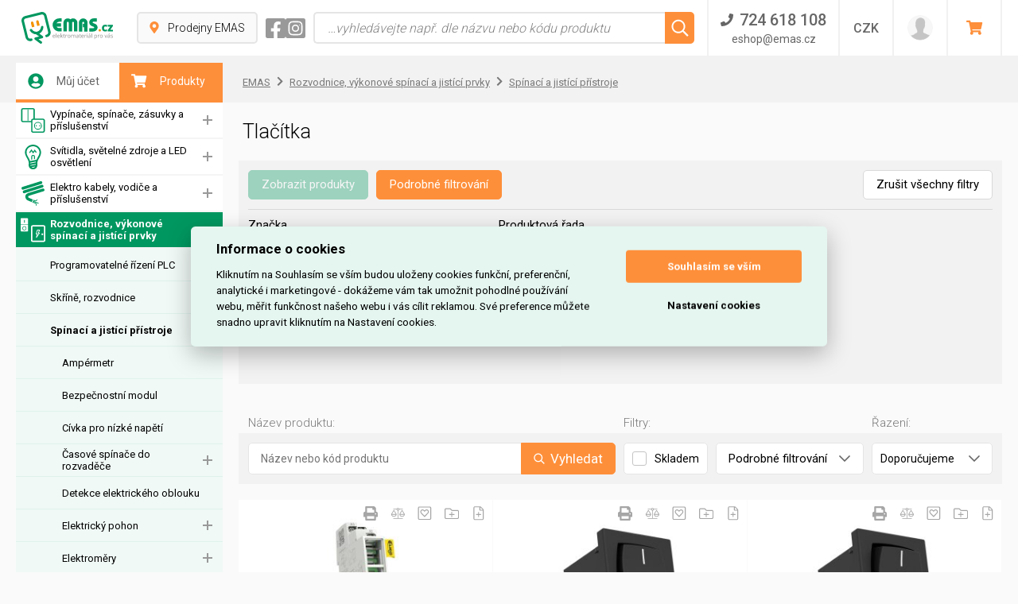

--- FILE ---
content_type: text/html; charset=UTF-8
request_url: https://www.emas.cz/tlacitka
body_size: 49593
content:
<!DOCTYPE html>
<html lang="cs" class="no-js">
    <head>
        <meta charset="utf-8">
        <meta name="viewport" content="width=device-width, initial-scale=1.0">
        <script>
            document.documentElement.className = document.documentElement.className.replace(/(^|\s)no-js(\s|$)/, "$1js$2");
        </script>

        <title>Tlačítka</title>
        
        <meta name="description" content="Nabízí širokou nabídku tlačítek Vše naleznete u nás na e-shopu, jen kliknete a vybíráte.">
        <meta name="robots" content="index, follow">
        <meta name="author" content="www.globosphere.cz © 2026">
        <meta name="format-detection" content="telephone=no">
        <meta name="google-site-verification" content="J-d8UbDxAGHVOKS2fdkqSsFIFOaeySfHVqFDcpT8d5o" />         <meta name="google-site-verification" content="FSzChkHL3iEE84MsNQd0t1MrX2SYLMoprHXdRVxlEdg" /> 
        <link rel="apple-touch-icon" sizes="57x57" href="/favicons/apple-icon-57x57.png?v13">
        <link rel="apple-touch-icon" sizes="60x60" href="/favicons/apple-icon-60x60.png?v13">
        <link rel="apple-touch-icon" sizes="72x72" href="/favicons/apple-icon-72x72.png?v13">
        <link rel="apple-touch-icon" sizes="76x76" href="/favicons/apple-icon-76x76.png?v13">
        <link rel="apple-touch-icon" sizes="114x114" href="/favicons/apple-icon-114x114.png?v13">
        <link rel="apple-touch-icon" sizes="120x120" href="/favicons/apple-icon-120x120.png?v13">
        <link rel="apple-touch-icon" sizes="144x144" href="/favicons/apple-icon-144x144.png?v13">
        <link rel="apple-touch-icon" sizes="152x152" href="/favicons/apple-icon-152x152.png?v13">
        <link rel="apple-touch-icon" sizes="180x180" href="/favicons/apple-icon-180x180.png?v13">
        <link rel="icon" type="image/png" sizes="192x192"  href="/favicons/android-icon-192x192.png?v13">
        <link rel="icon" type="image/png" sizes="32x32" href="/favicons/favicon-32x32.png?v13">
        <link rel="icon" type="image/png" sizes="96x96" href="/favicons/favicon-96x96.png?v13">
        <link rel="icon" type="image/png" sizes="16x16" href="/favicons/favicon-16x16.png?v13">
        <link rel="manifest" href="/favicons/manifest.json?v13">
        <meta name="msapplication-TileColor" content="#ffffff">
        <meta name="msapplication-TileImage" content="/favicons/ms-icon-144x144.png?v13">
        <meta name="theme-color" content="#ffffff">

                                
                    <link rel="stylesheet" type="text/css" href="/cache/assets/app-css-18f4dea-62c59f9c7ebbfafe5350a64ed7a78070.css" media="screen" />
        
        <link rel="stylesheet" type="text/css" href="/app/web/css/print.min.css?v13" media="print" />
        <link href="https://fonts.googleapis.com/css?family=Roboto:300,400,500,700&display=swap&subset=latin-ext" rel="stylesheet">

        
                    <link rel="canonical" href="https://www.emas.cz/tlacitka" />
        
        <script>
    (function () {
        let count = 0;
        const allowed = () => count++ < 1;
        const formatStack = (stack) => String(stack.split("\n").find(line => line.trim().match(/:\d+:\d+$/))).trim();
        const log = (message, filename, lineno, colno) => fetch(new Request('\/js\u002Derror\u002Dlog\/default', {method: 'POST', body: new URLSearchParams({message, filename, lineno, colno}), headers: {'X-Requested-With': 'XMLHttpRequest'}})).catch(error => console.error(error));
        const logError = (error) => log(error.name + ': ' + error.message, typeof error.stack === 'string' ? formatStack(error.stack) : '', '0', '0');
        window.addEventListener('error', (event) => allowed() ? log(event.message, event.filename, event.lineno.toString(), event.colno.toString()) : undefined);
        window.addEventListener('unhandledrejection', (event) => allowed() ? (event.reason instanceof Error ? logError(event.reason) : log(String(event.reason), '', '0', '0')) : undefined);
    })();
    </script>

        <!-- Google Tag Manager -->
        <script>
            window.dataLayer = window.dataLayer || [];
        </script>
        <!-- End Google Tag Manager -->

                    <!-- Google Tag Manager -->
            <script>(function(w,d,s,l,i){w[l]=w[l]||[];w[l].push({'gtm.start':
                        new Date().getTime(),event:'gtm.js'});var f=d.getElementsByTagName(s)[0],
                    j=d.createElement(s),dl=l!='dataLayer'?'&l='+l:'';j.async=true;j.src=
                    'https://www.googletagmanager.com/gtm.js?id='+i+dl;f.parentNode.insertBefore(j,f);
                })(window,document,'script','dataLayer','GTM-559DLBK');</script>
            <!-- End Google Tag Manager -->
        
            

    
            <link rel="next" href="/tlacitka/2"/>
        </head>

    <body class="">
                
                    <script src='/app/web/js/external/cookieconsent.js?v13'></script>
<script>
    window.addEventListener('load', function () {
        var cs_cookies = {
            "functional": [],
            "performance": [],
            "analytics": [],
            "marketing": []
        };

        function initCCWhenReady() {
            if (typeof initCookieConsent === "undefined") {
                setTimeout(initCCWhenReady, 100);
            } else {
                var cookieconsent = initCookieConsent();
                cookieconsent.run({
                    current_lang: 'cs',
                    page_scripts: true,

                    autorun: true,
                    delay: 0,
                    autoclear_cookies: true,
                    cookie_expiration: 365,
                    cookie_necessary_only_expiration: 7,

                    theme_css: '/app/web/css/cookieconsent.css?v13',

                    gui_options: {
                        consent_modal: {
                            layout: 'cloud',            // box/cloud/bar
                            position: 'middle center',  // bottom/middle/top + left/right/center
                            transition: 'slide'         // zoom/slide
                        },
                        settings_modal: {
                            layout: 'box',              // box/bar
                            transition: 'slide',        // zoom/slide
                        }
                    },

                    onFirstAction: function (cookies) {
                        var dataLayer = window.dataLayer || [];
                        dataLayer.push({
                            "event": "consent_update"
                        });

                        if (cookieconsent.allowedCategory('necessary')) {
                            dataLayer.push({
                                event: 'CookieConsent',
                                consentType: 'necessary'
                            });
                        }

                        if (cookieconsent.allowedCategory('performance')) {
                            dataLayer.push({
                                event: 'CookieConsent',
                                consentType: 'performance'
                            });
                        }

                        if (cookieconsent.allowedCategory('analytics')) {
                            dataLayer.push({
                                event: 'CookieConsent',
                                consentType: 'analytics'
                            });
                        }

                        if (cookieconsent.allowedCategory('marketing')) {
                            dataLayer.push({
                                event: 'CookieConsent',
                                consentType: 'marketing'
                            });
                        }
                    },
                    onChange: function (cookies) {
                        var dataLayer = window.dataLayer || [];
                        dataLayer.push({
                            "event": 'consent_update'
                        });
                        dataLayer.push({
                            event: 'CookieConsent',
                            consentType: 'preference_changed'
                        });
                        location.reload();
                    },
                    languages: {
                        'cs': {
                            consent_modal: {
                                title: "Informace o cookies",
                                description: 'Kliknutím na Souhlasím se vším budou uloženy cookies funkční, preferenční, analytické i marketingové - dokážeme vám tak umožnit pohodlné používání webu, měřit funkčnost našeho webu i vás cílit reklamou. Své preference můžete snadno upravit kliknutím na Nastavení cookies.',
                                primary_btn: {
                                    text: 'Souhlasím se vším',
                                    role: 'accept_all'  //'accept_selected' or 'accept_all'
                                },
                                secondary_btn: {
                                    text: 'Nastavení cookies',
                                    role: 'settings'   //'settings' or 'accept_necessary'
                                }
                            },
                            settings_modal: {
                                title: 'Nastavení cookies',
                                save_settings_btn: "Uložit nastavení",
                                accept_all_btn: "Souhlasím se vším",
                                reject_all_btn: "Odmítnout vše",
                                close_btn_label: "Zavřít",
                                cookie_table_headers: [{col1: "Služba"}, {col2: "Expirace cookies:"}],
                                blocks: [
                                    {
                                        title: "Používáme cookies",
                                        description: 'Soubory cookie používáme k analýze údajů o našich návštěvnících, ke zlepšení našich webových stránek, zobrazení personalizovaného obsahu a k tomu, abychom vám poskytli skvělý zážitek z webu.',
                                    }, {
                                        title: "Funkční Cookies",
                                        description: 'Tyto soubory cookie jsou nezbytné pro fungování webových stránek, není tedy možné je zakázat. Obvykle se nastavují v reakci na akci, kterou na webu sami provedete, jako je nastavení zabezpečení, přihlášení a vyplňování formulářů. Svůj prohlížeč můžete nastavit tak, aby blokoval soubory cookie nebo o nich zasílal upozornění. Tyto soubory cookie můžeme nastavit my nebo poskytovatelé třetích stran, jejichž služby na webu využíváme. Tyto soubory cookie neukládají žádné informace, které lze přiřadit konkrétní osobě.',
                                        toggle: {
                                            value: 'necessary',
                                            enabled: true,
                                            readonly: true
                                        },
                                        cookie_table: cs_cookies.functional
                                    },
                                    {
                                        title: "Preferenční Cookies",
                                        description: 'Tyto soubory cookie si zavádí externí služby a pomáhají webu, aby byl pro uživatele přívětivější. Typickým přikládam je mapa z Google nebo video z YouTube. Všechny tyto služby si ukládají svá cookies. ',
                                        toggle: {
                                            value: 'performance',
                                            enabled: false,
                                            readonly: false
                                        },
                                        cookie_table: cs_cookies.performance
                                    },
                                    {
                                        title: "Analytická Cookies",
                                        description: 'Tyto soubory cookie se používají ke zlepšení fungování webových stránek. Umožňují nám rozpoznat a sledovat počet návštěvníků a sledovat, jak návštěvníci web používají. Pomáhají nám zlepšovat způsob, jakým webové stránky fungují, například tím, že uživatelům umožňují snadno najít to, co hledají. Tyto soubory cookie neshromažďují informace, které by vás mohly identifikovat. Pomocí těchto nástrojů analyzujeme a pravidelně zlepšujeme funkčnost našich webových stránek. Získané statistiky můžeme využít ke zlepšení uživatelského komfortu a k tomu, aby byla návštěva Webu pro vás jako uživatele zajímavější.',
                                        toggle: {
                                            value: 'analytics',
                                            enabled: false,
                                            readonly: false
                                        },
                                        cookie_table: cs_cookies.analytics
                                    }, {
                                        title: "Marketingová cookies",
                                        description: 'Používají se ke sledování preferencí webu uživatele za účelem cílení reklamy, tj. zobrazování marketingových a reklamních sdělení (i na stránkách třetích stran), které mohou návštěvníka webu zajímat, v souladu s těmito preferencemi. Marketingové cookies využívají nástroje externích společností. Tyto marketingové soubory cookie budou použity pouze s vaším souhlasem.',
                                        toggle: {
                                            value: 'marketing',
                                            enabled: false,
                                            readonly: false
                                        },
                                        cookie_table: cs_cookies.marketing
                                    }
                                ]
                            }
                        }

                    }
                });
            }
        }

        initCCWhenReady();
    });
</script>
<style>
    #cc_div {
        --cc-bg: #e5f6f0;  /* barva pozadí */
        --cc-text: #000;  /* hlavní barva textu */
        --cc-btn-primary-bg: #fe8f3a;  /* barva tlačítka souhlas */
        --cc-btn-primary-text: #fff; /* barva hlavního tlačítka */
        --cc-btn-primary-hover-bg: #d97a32; /* barva po najetí na tlačítko souhlas */
        --cc-btn-secondary-bg: none;  /* pozadí tlačítka odmítnout */
        --cc-btn-secondary-text: var(--cc-text); /* barva druhého tlačítka */
        --cc-btn-secondary-hover-bg: none; /* barva po najetí nastavení cookies */
        --cc-toggle-bg-on: hsl(113, 100%, 32%);
        --cc-section-border: #fe8f3a;
        --cc-cookie-category-block-bg: #fff;
        --cc-cookie-category-block-bg-hover: #fff;
    }
</style>

            <!-- Google Tag Manager (noscript) -->
            <noscript><iframe src="https://www.googletagmanager.com/ns.html?id=GTM-559DLBK" height="0" width="0" style="display:none;visibility:hidden"></iframe></noscript>
            <!-- End Google Tag Manager (noscript) -->
        
        <div class="body">
            <header class="header">
                                    
<div class="inner header_inner">
            <a href="/" class="logo header_logo">
            <img src="/app/web/img/logo3.svg?v13" alt="Emas elektromateriál pro vás" class="logo_image" />
        </a>
    
    <div class="header_shops headerShops">
        <a class="headerShops_button" href="/pobocky">
            <svg class="ico ico__pin headerShops_pin" ><use xlink:href="/app/web/img/icons.svg?v13#pin"></use></svg>
            Prodejny EMAS
        </a>
    </div>

    <div class="header_socials">
                    <a href="https://www.facebook.com/emas.elektro" class="header_social" target="_blank">
                <svg class="ico ico__facebook header_socialIco" ><use xlink:href="/app/web/img/icons.svg?v13#facebook"></use></svg>
            </a>
        
                    <a href="https://www.instagram.com/emas.cz/" class="header_social" target="_blank">
                <svg class="ico ico__instagram header_socialIco" ><use xlink:href="/app/web/img/icons.svg?v13#instagram"></use></svg>
            </a>
            </div>

    <div class="header_search headerSearch ">
        
<button class="headerSearch_opener" type="button">
    <svg class="ico ico__loupe headerSearch_openerLoupe" ><use xlink:href="/app/web/img/icons.svg?v13#loupe"></use></svg>
</button>
<form id="search-form" class="app-oneSubmitOnly headerSearch_form" action="/vyhledavani" method="GET">
    <input id="search-input"
           class="headerSearch_field"
           type="text"
           placeholder="…vyhledávejte např. dle názvu nebo kódu produktu"
           name="f[q]"
           autocomplete="off"
           data-url="/ajax/search-suggestions"
           data-min="2"
                      data-form="search-form" />
    <button class="headerSearch_search" type="submit">
        <svg class="ico ico__loupe headerSearch_loupe" ><use xlink:href="/app/web/img/icons.svg?v13#loupe"></use></svg>
    </button>
    <div id="suggest-response" class="autocomplete headerSearch_autocomplete"></div>
</form>
    </div>

            <div class="header_contact headerContact">
            <button class="headerContact_opener" type="button">
				<span class="headerContact_phone">
					<svg class="ico ico__phone headerContact_ico" ><use xlink:href="/app/web/img/icons.svg?v13#phone"></use></svg>
					<span>724 618 108</span>
				</span>
                <span class="headerContact_mail">eshop@emas.cz</span>
            </button>
            <div class="headerContact_box">
                <div class="headerContact_label">Zavolejte nám</div>
                <a class="headerContact_link" href="tel:724618108">
                    724 618 108
                </a>
                <div class="headerContact_label">Napište nám</div>
                <a class="headerContact_link" href="mailto:eshop@emas.cz">
                    <svg class="ico ico__envelope headerContact_ico" ><use xlink:href="/app/web/img/icons.svg?v13#envelope"></use></svg>
                    eshop@emas.cz
                </a>

                <div class="headerContact_label">Obecné kontakty</div>
                <a class="headerContact_link" href="https://www.emas.cz/kontakt">
                    <svg class="ico ico__phone headerContact_ico" ><use xlink:href="/app/web/img/icons.svg?v13#phone"></use></svg>
                    Zobrazit
                </a>

                                    <div class="headerContact_label">Sociální sítě</div>

                                            <a class="headerContact_link" href="https://www.facebook.com/emas.elektro" rel="nofollow" target="_blank">
                            <svg class="ico ico__facebook headerContact_ico" ><use xlink:href="/app/web/img/icons.svg?v13#facebook"></use></svg>
                            facebook
                        </a>
                    
                                            <a class="headerContact_link" href="https://www.instagram.com/emas.cz/" rel="nofollow" target="_blank">
                            <svg class="ico ico__instagram headerContact_ico" ><use xlink:href="/app/web/img/icons.svg?v13#instagram"></use></svg>
                            instagram
                        </a>
                                                </div>
        </div>
    
    <div class="header_currency headerCurrency">
                <button class="headerCurrency_opener" type="button">CZK</button>
        <ul class="headerCurrency_box">
                    <li class="headerCurrency_item">
                <a class="headerCurrency_link" href="/switch-currency/CZK?_goto=/tlacitka">CZK</a>
            </li>
                    <li class="headerCurrency_item">
                <a class="headerCurrency_link" href="/switch-currency/EUR?_goto=/tlacitka">EUR</a>
            </li>
                </ul>
    </div>

    <div class="header_settings headerSettings" id="app-header-settings">
        
<button class="headerSettings_opener" type="button">
    <svg class="ico ico__wheel headerSettings_wheel" ><use xlink:href="/app/web/img/icons.svg?v13#wheel"></use></svg>
</button>
<form class="headerSettings_box">
    <div class="headerSettings_heading">Změna zobrazení produktů</div>

    <label class="headerSettings_item">
        <span class="headerSettings_label">Typ zobrazení:</span>
        <span class="select">
            <select class="app-redirect-by-option">
                                    <option value="2" selected="selected" data-url="/change-product-view/square?goto=https://www.emas.cz/tlacitka">dlaždicový výpis</option>
                                    <option value="1"  data-url="/change-product-view/line?goto=https://www.emas.cz/tlacitka">řádkový výpis</option>
                            </select>
            <svg class="ico ico__triangle-down select_arrow" ><use xlink:href="/app/web/img/icons.svg?v13#triangle-down"></use></svg>
        </span>
    </label>

    <div id="app-header-config-to-modal">
        
            </div>

    </form>

    </div>

    

<div class="header_user headerUser ">
    <button class="headerUser_opener" type="button">
        <span class="headerUser_photo" >
                            <img class="headerUser_image" src="/app/web/img/user.png?v13" alt="Přihlásit" />
                    </span>

        <span class="headerUser_text">
            <span class="headerUser_name">Přihlásit</span>
            <span class="headerUser_company"></span>
        </span>

        <svg class="ico ico__circle-arrow-right headerUser_arrow" ><use xlink:href="/app/web/img/icons.svg?v13#circle-arrow-right"></use></svg>
    </button>
    <ul class="headerUser_box">
                            <li class="headerUser_item">
        <a class="headerUser_link " href="/login?goto=/tlacitka">
            <svg class="ico ico__user-wheel headerUser_ico" ><use xlink:href="/app/web/img/icons.svg?v13#user-wheel"></use></svg>
                            Přihlásit se
                    </a>
    </li>

            <li class="headerUser_item">
        <a class="headerUser_link " href="/zapomenute-heslo">
            <svg class="ico ico__user-wheel headerUser_ico" ><use xlink:href="/app/web/img/icons.svg?v13#user-wheel"></use></svg>
                            Zapomenuté heslo
                    </a>
    </li>

            <li class="headerUser_item">
        <a class="headerUser_link " href="/registrace">
            <svg class="ico ico__user-wheel headerUser_ico" ><use xlink:href="/app/web/img/icons.svg?v13#user-wheel"></use></svg>
                            Registrace
                    </a>
    </li>

            </ul>
</div>
    <div class="header_basket headerBasket">
        <a id="app-ajax-cart" class="headerBasket_button" href="/kosik" rel="nofollow">
            <svg class="ico ico__basket headerBasket_basket">
    <use xlink:href="/app/web/img/icons.svg?v13#basket"></use>
</svg>
<span class="headerBasket_label">Vstoupit do košíku</span>
<svg class="ico ico__circle-arrow-right headerBasket_arrow">
    <use xlink:href="/app/web/img/icons.svg?v13#circle-arrow-right"></use>
</svg>


        </a>
    </div>

    <button class="header_menuOpener">
        <svg class="ico ico__hamburger header_menuOpenerIco" ><use xlink:href="/app/web/img/icons.svg?v13#hamburger"></use></svg>
    </button>
</div>
                
                            </header>

            
                            
<nav class="menu">
    <ul class="menu_typeList">

        <li class="menu_typeItem">
            <a class="menu_typeSwitch menu_typeSwitch__left " href="/login?goto=/tlacitka">
                <svg class="ico ico__user-circle menu_typeIco" ><use xlink:href="/app/web/img/icons.svg?v13#user-circle"></use></svg>
                Můj účet
            </a>

                    </li>

        <li class="menu_typeItem">
            <a class="menu_typeSwitch menu_typeSwitch__right active" href="#">
                <svg class="ico ico__basket menu_typeIco" ><use xlink:href="/app/web/img/icons.svg?v13#basket"></use></svg>
                Produkty
            </a>

            <ul class="menu_list" style="display: block;">
                
            
        
                
    <li class="menu_item ">
        <a class="menu_category menu_category__withOpener " href="/spinace-a-zasuvky">
                            <svg class="ico ico__icon-mono-switches menu_categoryIco" ><use xlink:href="/app/web/img/icons.svg?v13#icon-mono-switches"></use></svg>
                        Vypínače, spínače, zásuvky a příslušenství
        </a>

                    <button class="menu_opener"></button>

                            <ul class="menu_list">
                                                    
        
                
    <li class="menu_item ">
        <a class="menu_subcategory menu_subcategory__withOpener " href="/domaci-automatizace-bus-knx">
                        Domácí automatizace BUS, KNX
        </a>

                    <button class="menu_opener"></button>

                            <ul class="menu_list">
                                                    
        
                
    <li class="menu_item ">
        <a class="menu_subcategory menu_subcategory__withOpener " href="/aktory-bus-knx">
                        Aktory (BUS, KNX)
        </a>

                    <button class="menu_opener"></button>

                            <ul class="menu_list">
                                                    
        
                
    <li class="menu_item ">
        <a class="menu_subcategory " href="/analogovy-aktor-bus-knx">
                        Analogový aktor (BUS, KNX)
        </a>

            </li>

                                                    
        
                
    <li class="menu_item ">
        <a class="menu_subcategory " href="/roletovy-zaluziovy-aktor-bus-knx">
                        Roletový (žaluziový) aktor (BUS, KNX)
        </a>

            </li>

                                                    
        
                
    <li class="menu_item ">
        <a class="menu_subcategory " href="/spinaci-aktor-bus-knx">
                        Spínací aktor (BUS, KNX)
        </a>

            </li>

                                                    
        
                
    <li class="menu_item ">
        <a class="menu_subcategory " href="/stmivaci-aktor-bus-knx">
                        Stmívací aktor (BUS, KNX)
        </a>

            </li>

                                                    
        
                
    <li class="menu_item ">
        <a class="menu_subcategory " href="/topny-aktor-bus-knx">
                        Topný aktor (BUS, KNX)
        </a>

            </li>

                                    </ul>
                        </li>

                                                    
        
                
    <li class="menu_item ">
        <a class="menu_subcategory menu_subcategory__withOpener " href="/binarni-a-analogove-vstupy-bus-knx">
                        Binární a analogové vstupy (BUS, KNX)
        </a>

                    <button class="menu_opener"></button>

                            <ul class="menu_list">
                                                    
        
                
    <li class="menu_item ">
        <a class="menu_subcategory " href="/analogovy-vstup-bus-knx">
                        Analogový vstup (BUS, KNX)
        </a>

            </li>

                                                    
        
                
    <li class="menu_item ">
        <a class="menu_subcategory " href="/binarni-vstup-bus-knx">
                        Binární vstup (BUS, KNX)
        </a>

            </li>

                                    </ul>
                        </li>

                                                    
        
                
    <li class="menu_item ">
        <a class="menu_subcategory " href="/casovy-spinac-bus-knx">
                        Časový spínač (BUS, KNX)
        </a>

            </li>

                                                    
        
                
    <li class="menu_item ">
        <a class="menu_subcategory menu_subcategory__withOpener " href="/datove-rozhrani-bus-knx">
                        Datové rozhraní (BUS, KNX)
        </a>

                    <button class="menu_opener"></button>

                            <ul class="menu_list">
                                                    
        
                
    <li class="menu_item ">
        <a class="menu_subcategory " href="/datove-rozhrani-bus-knx-1">
                        Datové rozhraní (BUS, KNX)
        </a>

            </li>

                                    </ul>
                        </li>

                                                    
        
                
    <li class="menu_item ">
        <a class="menu_subcategory " href="/io-zarizeni-bus-knx">
                        IO zařízení (BUS, KNX)
        </a>

            </li>

                                                    
        
                
    <li class="menu_item ">
        <a class="menu_subcategory " href="/kolebkove-tlacitko-bus-knx">
                        Kolébkové tlačítko (BUS, KNX)
        </a>

            </li>

                                                    
        
                
    <li class="menu_item ">
        <a class="menu_subcategory " href="/napajeni-sbernice-bus-knx">
                        Napájení sběrnice (BUS, KNX)
        </a>

            </li>

                                                    
        
                
    <li class="menu_item ">
        <a class="menu_subcategory " href="/opakovac-signalu-repeator-bus-knx">
                        Opakovač signálu, repeator (BUS, KNX)
        </a>

            </li>

                                                    
        
                
    <li class="menu_item ">
        <a class="menu_subcategory menu_subcategory__withOpener " href="/ovladaci-jednotka-bus-knx">
                        Ovládací jednotka (BUS, KNX)
        </a>

                    <button class="menu_opener"></button>

                            <ul class="menu_list">
                                                    
        
                
    <li class="menu_item ">
        <a class="menu_subcategory " href="/centralni-jednotka-bus-knx">
                        Centrální jednotka (BUS, KNX)
        </a>

            </li>

                                                    
        
                
    <li class="menu_item ">
        <a class="menu_subcategory " href="/logicka-jednotka-bus-knx">
                        Logická jednotka (BUS, KNX)
        </a>

            </li>

                                                    
        
                
    <li class="menu_item ">
        <a class="menu_subcategory " href="/multifunkcni-ovladaci-jednotka-bus-knx">
                        Multifunkční ovládací jednotka (BUS, KNX
        </a>

            </li>

                                                    
        
                
    <li class="menu_item ">
        <a class="menu_subcategory " href="/pristupova-jednotka-bus-knx">
                        Přístupová jednotka (BUS, KNX)
        </a>

            </li>

                                                    
        
                
    <li class="menu_item ">
        <a class="menu_subcategory " href="/svetelna-ridici-jednotka-bus-knx">
                        Světelná řídící jednotka (BUS, KNX)
        </a>

            </li>

                                    </ul>
                        </li>

                                                    
        
                
    <li class="menu_item ">
        <a class="menu_subcategory " href="/ovladaci-modul-bus-knx">
                        Ovládací modul (BUS, KNX)
        </a>

            </li>

                                                    
        
                
    <li class="menu_item ">
        <a class="menu_subcategory menu_subcategory__withOpener " href="/ovladaci-panely-displeje">
                        Ovládací panely, displeje
        </a>

                    <button class="menu_opener"></button>

                            <ul class="menu_list">
                                                    
        
                
    <li class="menu_item ">
        <a class="menu_subcategory " href="/displej-bus-knx">
                        Displej (BUS, KNX)
        </a>

            </li>

                                                    
        
                
    <li class="menu_item ">
        <a class="menu_subcategory " href="/ovladaci-panel-bus-knx">
                        Ovládací panel (BUS, KNX)
        </a>

            </li>

                                    </ul>
                        </li>

                                                    
        
                
    <li class="menu_item ">
        <a class="menu_subcategory " href="/ovladaci-pohon-bus-knx">
                        Ovládací pohon (BUS, KNX)
        </a>

            </li>

                                                    
        
                
    <li class="menu_item ">
        <a class="menu_subcategory " href="/pasmovy-filtr-tlumivka-bus-knx">
                        Pásmový filtr, tlumivka (BUS, KNX)
        </a>

            </li>

                                                    
        
                
    <li class="menu_item ">
        <a class="menu_subcategory " href="/plosny-spoj-bus-knx">
                        Plošný spoj (BUS, KNX)
        </a>

            </li>

                                                    
        
                
    <li class="menu_item ">
        <a class="menu_subcategory " href="/pokojovy-regulator-teploty-bus-knx">
                        Pokojový regulátor teploty (BUS, KNX)
        </a>

            </li>

                                                    
        
                
    <li class="menu_item ">
        <a class="menu_subcategory " href="/pripojovaci-terminal-bus-knx">
                        Připojovací svorkovnice (BUS, KNX)
        </a>

            </li>

                                                    
        
                
    <li class="menu_item ">
        <a class="menu_subcategory " href="/prislusenstvi-bus-knx">
                        Příslušenství (BUS, KNX)
        </a>

            </li>

                                                    
        
                
    <li class="menu_item ">
        <a class="menu_subcategory " href="/rucni-nastenny-senzor-bus-knx">
                        Ruční, nástěnný senzor (BUS, KNX)
        </a>

            </li>

                                                    
        
                
    <li class="menu_item ">
        <a class="menu_subcategory " href="/rizeni-spotreby-energie-usb">
                        Řízení spotřeby energie (USB)
        </a>

            </li>

                                                    
        
                
    <li class="menu_item ">
        <a class="menu_subcategory menu_subcategory__withOpener " href="/snimace-senzory-1">
                        Snímače, senzory
        </a>

                    <button class="menu_opener"></button>

                            <ul class="menu_list">
                                                    
        
                
    <li class="menu_item ">
        <a class="menu_subcategory " href="/dotykovy-senzor-bus-knx">
                        Dotykový senzor (BUS, KNX)
        </a>

            </li>

                                                    
        
                
    <li class="menu_item ">
        <a class="menu_subcategory " href="/dotykovy-snimaci-senzor-bus-knx">
                        Dotykový snímací senzor (BUS, KNX)
        </a>

            </li>

                                                    
        
                
    <li class="menu_item ">
        <a class="menu_subcategory " href="/monitor-senzoru-bus-knx">
                        Monitor senzorů (BUS, KNX)
        </a>

            </li>

                                                    
        
                
    <li class="menu_item ">
        <a class="menu_subcategory " href="/pohybovy-senzor-bus-knx">
                        Pohybový senzor (BUS, KNX)
        </a>

            </li>

                                                    
        
                
    <li class="menu_item ">
        <a class="menu_subcategory " href="/povetrnostni-snimac-bus-knx">
                        Povětrnostní snímač (BUS, KNX)
        </a>

            </li>

                                                    
        
                
    <li class="menu_item ">
        <a class="menu_subcategory " href="/senzor-jasu-bus-knx">
                        Senzor jasu (BUS, KNX)
        </a>

            </li>

                                    </ul>
                        </li>

                                                    
        
                
    <li class="menu_item ">
        <a class="menu_subcategory menu_subcategory__withOpener " href="/software-a-programovaci-jednotky">
                        Software a programovací jednotky
        </a>

                    <button class="menu_opener"></button>

                            <ul class="menu_list">
                                                    
        
                
    <li class="menu_item ">
        <a class="menu_subcategory " href="/pc-prog-sada-pro-rocni-cas-spinac-knx">
                        PC prog. sada pro roční čas.spínač KNX
        </a>

            </li>

                                                    
        
                
    <li class="menu_item ">
        <a class="menu_subcategory " href="/software-pro-bus">
                        Software pro BUS
        </a>

            </li>

                                    </ul>
                        </li>

                                                    
        
                
    <li class="menu_item ">
        <a class="menu_subcategory " href="/systemove-rozhrani-bus-knx">
                        Systémové rozhraní (BUS, KNX)
        </a>

            </li>

                                                    
        
                
    <li class="menu_item ">
        <a class="menu_subcategory menu_subcategory__withOpener " href="/vazebni-cleny-1">
                        Vazební členy
        </a>

                    <button class="menu_opener"></button>

                            <ul class="menu_list">
                                                    
        
                
    <li class="menu_item ">
        <a class="menu_subcategory " href="/oblastni-vazebni-clen-bus-knx">
                        Oblastní vazební člen (BUS, KNX)
        </a>

            </li>

                                                    
        
                
    <li class="menu_item ">
        <a class="menu_subcategory " href="/vazebni-clen-bus-knx">
                        Vazební člen (BUS, KNX)
        </a>

            </li>

                                    </ul>
                        </li>

                                                    
        
                
    <li class="menu_item ">
        <a class="menu_subcategory " href="/zakladni-modul-bus-knx">
                        Základní modul (BUS, KNX)
        </a>

            </li>

                                    </ul>
                        </li>

                                                    
        
                
    <li class="menu_item ">
        <a class="menu_subcategory menu_subcategory__withOpener " href="/domovni-spinace-a-za">
                        Domovní spínače a zásuvky
        </a>

                    <button class="menu_opener"></button>

                            <ul class="menu_list">
                                                    
        
                
    <li class="menu_item ">
        <a class="menu_subcategory menu_subcategory__withOpener " href="/bezdratove-ovladani">
                        Bezdrátové ovládání
        </a>

                    <button class="menu_opener"></button>

                            <ul class="menu_list">
                                                    
        
                
    <li class="menu_item ">
        <a class="menu_subcategory " href="/infracerveny-prijima">
                        Infračervený přijímač
        </a>

            </li>

                                                    
        
                
    <li class="menu_item ">
        <a class="menu_subcategory " href="/radiovy-prijimac">
                        Rádiový přijímač
        </a>

            </li>

                                                    
        
                
    <li class="menu_item ">
        <a class="menu_subcategory " href="/vysilac-dalkovy-ovl">
                        Vysílač, dálkový ovladač
        </a>

            </li>

                                    </ul>
                        </li>

                                                    
        
                
    <li class="menu_item ">
        <a class="menu_subcategory " href="/doutnavky-led-signa">
                        Doutnavky, led signálky
        </a>

            </li>

                                                    
        
                
    <li class="menu_item ">
        <a class="menu_subcategory " href="/elektronicke-pristro">
                        Elektronické přístroje
        </a>

            </li>

                                                    
        
                
    <li class="menu_item ">
        <a class="menu_subcategory " href="/indikator-spotreby-energie">
                        Indikátor spotřeby energie
        </a>

            </li>

                                                    
        
                
    <li class="menu_item ">
        <a class="menu_subcategory " href="/inteligentni-ovladaci-prvek">
                        Inteligentní ovládací prvek
        </a>

            </li>

                                                    
        
                
    <li class="menu_item ">
        <a class="menu_subcategory menu_subcategory__withOpener " href="/kombinovane-pristroj">
                        Kombinované přístroje
        </a>

                    <button class="menu_opener"></button>

                            <ul class="menu_list">
                                                    
        
                
    <li class="menu_item ">
        <a class="menu_subcategory " href="/kombinace-spinac-zas">
                        Kombinace spínač-zásuvka
        </a>

            </li>

                                                    
        
                
    <li class="menu_item ">
        <a class="menu_subcategory " href="/multikombinace-spina">
                        Multikombinace spínač-tlačítko-zásuvka
        </a>

            </li>

                                    </ul>
                        </li>

                                                    
        
                
    <li class="menu_item ">
        <a class="menu_subcategory " href="/ovladace-tlacitka">
                        Ovladače (tlačítka)
        </a>

            </li>

                                                    
        
                
    <li class="menu_item ">
        <a class="menu_subcategory menu_subcategory__withOpener " href="/pohybove-spinace">
                        Pohybové spínače
        </a>

                    <button class="menu_opener"></button>

                            <ul class="menu_list">
                                                    
        
                
    <li class="menu_item ">
        <a class="menu_subcategory " href="/kompletni-pohybovy-s">
                        Kompletní pohybový spínač
        </a>

            </li>

                                                    
        
                
    <li class="menu_item ">
        <a class="menu_subcategory " href="/prislusenstvi-pohybo">
                        Příslušenství pohybového spínače
        </a>

            </li>

                                                    
        
                
    <li class="menu_item ">
        <a class="menu_subcategory " href="/pristroj-pohyboveho">
                        Přístroj pohybového spínače
        </a>

            </li>

                                                    
        
                
    <li class="menu_item ">
        <a class="menu_subcategory " href="/senzor-pohyboveho-sp">
                        Senzor pohybového spínače
        </a>

            </li>

                                    </ul>
                        </li>

                                                    
        
                
    <li class="menu_item ">
        <a class="menu_subcategory " href="/prislusenstvi-14">
                        Příslušenství pro spínače a zásuvky
        </a>

            </li>

                                                    
        
                
    <li class="menu_item ">
        <a class="menu_subcategory " href="/pristroje-a-kryty-ko">
                        Přístroje a kryty komunikační techniky
        </a>

            </li>

                                                    
        
                
    <li class="menu_item ">
        <a class="menu_subcategory menu_subcategory__withOpener " href="/pristrojove-kryty-1">
                        Přístrojové kryty
        </a>

                    <button class="menu_opener"></button>

                            <ul class="menu_list">
                                                    
        
                
    <li class="menu_item ">
        <a class="menu_subcategory " href="/kabelovy-vstup">
                        Kabelový vstup
        </a>

            </li>

                                                    
        
                
    <li class="menu_item ">
        <a class="menu_subcategory " href="/kryt-pro-domaci-spin">
                        Kryt pro domácí spínací přístroje
        </a>

            </li>

                                                    
        
                
    <li class="menu_item ">
        <a class="menu_subcategory " href="/kryt-signalniho-osve">
                        Kryt signálního osvětlení
        </a>

            </li>

                                    </ul>
                        </li>

                                                    
        
                
    <li class="menu_item ">
        <a class="menu_subcategory menu_subcategory__withOpener " href="/ramecky">
                        Rámečky
        </a>

                    <button class="menu_opener"></button>

                            <ul class="menu_list">
                                                    
        
                
    <li class="menu_item ">
        <a class="menu_subcategory " href="/dekoracni-ramecek">
                        Dekorační rámeček
        </a>

            </li>

                                                    
        
                
    <li class="menu_item ">
        <a class="menu_subcategory " href="/kryci-pristrojovy-ra">
                        Krycí přístrojový rámeček
        </a>

            </li>

                                                    
        
                
    <li class="menu_item ">
        <a class="menu_subcategory " href="/montazni-ramecek">
                        Montážní rámeček
        </a>

            </li>

                                    </ul>
                        </li>

                                                    
        
                
    <li class="menu_item ">
        <a class="menu_subcategory " href="/senzory-pro-zaluzie">
                        Senzory pro žaluzie a časové spínače
        </a>

            </li>

                                                    
        
                
    <li class="menu_item ">
        <a class="menu_subcategory menu_subcategory__withOpener " href="/spinace">
                        Spínače
        </a>

                    <button class="menu_opener"></button>

                            <ul class="menu_list">
                                                    
        
                
    <li class="menu_item ">
        <a class="menu_subcategory " href="/elektronicky-casovy-spinac">
                        Elektronický časový spínač
        </a>

            </li>

                                                    
        
                
    <li class="menu_item ">
        <a class="menu_subcategory " href="/elektronicky-spinac">
                        Elektronický spínač
        </a>

            </li>

                                                    
        
                
    <li class="menu_item ">
        <a class="menu_subcategory " href="/spinac">
                        Instalační spínač
        </a>

            </li>

                                                    
        
                
    <li class="menu_item ">
        <a class="menu_subcategory " href="/casovy-spinac">
                        Mechanický časový spínač
        </a>

            </li>

                                                    
        
                
    <li class="menu_item ">
        <a class="menu_subcategory " href="/otocny-spinac">
                        Otočný spínač
        </a>

            </li>

                                                    
        
                
    <li class="menu_item ">
        <a class="menu_subcategory " href="/snurovy-spinac-stmi">
                        Šňůrový spínač, stmívač
        </a>

            </li>

                                                    
        
                
    <li class="menu_item ">
        <a class="menu_subcategory " href="/vestavny-spinac-tlacitko">
                        Vestavný spínač/tlačítko
        </a>

            </li>

                                                    
        
                
    <li class="menu_item ">
        <a class="menu_subcategory " href="/zasuvkovy-casovy-spinac">
                        Zásuvkový časový spínač
        </a>

            </li>

                                                    
        
                
    <li class="menu_item ">
        <a class="menu_subcategory " href="/zaluziovy-spinac">
                        Žaluziový spínač/tlačítko
        </a>

            </li>

                                    </ul>
                        </li>

                                                    
        
                
    <li class="menu_item ">
        <a class="menu_subcategory " href="/stmivace">
                        Stmívače
        </a>

            </li>

                                                    
        
                
    <li class="menu_item ">
        <a class="menu_subcategory " href="/svetelna-signalizace">
                        Světelná signalizace
        </a>

            </li>

                                                    
        
                
    <li class="menu_item ">
        <a class="menu_subcategory menu_subcategory__withOpener " href="/vidlice">
                        Vidlice
        </a>

                    <button class="menu_opener"></button>

                            <ul class="menu_list">
                                                    
        
                
    <li class="menu_item ">
        <a class="menu_subcategory " href="/adaptery">
                        Cestovní adaptér
        </a>

            </li>

                                                    
        
                
    <li class="menu_item ">
        <a class="menu_subcategory " href="/vidlice-s-ochrannym">
                        Vidlice s ochranným kontaktem
        </a>

            </li>

                                    </ul>
                        </li>

                                                    
        
                
    <li class="menu_item ">
        <a class="menu_subcategory menu_subcategory__withOpener " href="/zasuvky">
                        Zásuvky
        </a>

                    <button class="menu_opener"></button>

                            <ul class="menu_list">
                                                    
        
                
    <li class="menu_item ">
        <a class="menu_subcategory " href="/bezpecnostni-vlozka">
                        Bezpečnostní vložka na ochranu dětí
        </a>

            </li>

                                                    
        
                
    <li class="menu_item ">
        <a class="menu_subcategory " href="/svetelny-energeticky-sloupek">
                        Energetický a světelný sloupek
        </a>

            </li>

                                                    
        
                
    <li class="menu_item ">
        <a class="menu_subcategory " href="/komunikacni-zasuvka">
                        Multifunkční komunikační zásuvka
        </a>

            </li>

                                                    
        
                
    <li class="menu_item ">
        <a class="menu_subcategory " href="/napajeci-jednotka-pdu">
                        Napájecí jednotka (PDU)
        </a>

            </li>

                                                    
        
                
    <li class="menu_item ">
        <a class="menu_subcategory " href="/napajeci-zasuvka-usb">
                        Napájecí zásuvka USB
        </a>

            </li>

                                                    
        
                
    <li class="menu_item ">
        <a class="menu_subcategory " href="/prodluzovaci-zasuvka">
                        Spojovací zásuvka
        </a>

            </li>

                                                    
        
                
    <li class="menu_item ">
        <a class="menu_subcategory " href="/stolni-pripojovaci-j">
                        Stolní připojovací jednotka
        </a>

            </li>

                                                    
        
                
    <li class="menu_item ">
        <a class="menu_subcategory " href="/vestavna-zasuvka">
                        Vestavná zásuvka
        </a>

            </li>

                                                    
        
                
    <li class="menu_item ">
        <a class="menu_subcategory " href="/vicenasobna-zasuvka">
                        Vícenásobná zásuvka
        </a>

            </li>

                                                    
        
                
    <li class="menu_item ">
        <a class="menu_subcategory " href="/zasuvka">
                        Zásuvka
        </a>

            </li>

                                                    
        
                
    <li class="menu_item ">
        <a class="menu_subcategory " href="/zasuvka-centralniho">
                        Zásuvka centrálního vysávání
        </a>

            </li>

                                                    
        
                
    <li class="menu_item ">
        <a class="menu_subcategory " href="/zasuvka-pro-holici-s">
                        Zásuvka pro holící strojek
        </a>

            </li>

                                                    
        
                
    <li class="menu_item ">
        <a class="menu_subcategory " href="/zasuvka-pro-vyrovnan">
                        Zásuvka pro vyrovnání potenciálu
        </a>

            </li>

                                    </ul>
                        </li>

                                                    
        
                
    <li class="menu_item ">
        <a class="menu_subcategory menu_subcategory__withOpener " href="/zdravotni-systemy">
                        Zdravotní systémy
        </a>

                    <button class="menu_opener"></button>

                            <ul class="menu_list">
                                                    
        
                
    <li class="menu_item ">
        <a class="menu_subcategory " href="/centralni-prvek-pro-zdravotnictvi">
                        Centrální prvek pro zdravotníctví
        </a>

            </li>

                                                    
        
                
    <li class="menu_item ">
        <a class="menu_subcategory " href="/ovladaci-prvek-pro-postizene-osoby">
                        Ovládací prvek pro postižené osoby
        </a>

            </li>

                                                    
        
                
    <li class="menu_item ">
        <a class="menu_subcategory " href="/signalizacni-system">
                        Signalizační systém
        </a>

            </li>

                                    </ul>
                        </li>

                                                    
        
                
    <li class="menu_item ">
        <a class="menu_subcategory " href="/audio">
                        Zvukový domácí systém
        </a>

            </li>

                                    </ul>
                        </li>

                                                    
        
                
    <li class="menu_item ">
        <a class="menu_subcategory menu_subcategory__withOpener " href="/prumyslove-zasuvky-a">
                        Průmyslové zásuvky a vidlice
        </a>

                    <button class="menu_opener"></button>

                            <ul class="menu_list">
                                                    
        
                
    <li class="menu_item ">
        <a class="menu_subcategory menu_subcategory__withOpener " href="/e-mobility">
                        E-Mobility
        </a>

                    <button class="menu_opener"></button>

                            <ul class="menu_list">
                                                    
        
                
    <li class="menu_item ">
        <a class="menu_subcategory " href="/nabijeci-kabel-e-mobility">
                        Nabíjecí kabel E-Mobility
        </a>

            </li>

                                                    
        
                
    <li class="menu_item ">
        <a class="menu_subcategory " href="/nabijeci-konektor-e-mobility">
                        Nabíjecí konektor E-Mobility
        </a>

            </li>

                                                    
        
                
    <li class="menu_item ">
        <a class="menu_subcategory " href="/nabijeci-zarizeni-e-mobility">
                        Nabíjecí zařízení E-Mobility
        </a>

            </li>

                                                    
        
                
    <li class="menu_item ">
        <a class="menu_subcategory " href="/prislusenstvi-e-mobility">
                        Příslušenství E-Mobility
        </a>

            </li>

                                                    
        
                
    <li class="menu_item ">
        <a class="menu_subcategory " href="/regulator-nabileni-e-mobility">
                        Regulátor nabílení E-Mobility
        </a>

            </li>

                                    </ul>
                        </li>

                                                    
        
                
    <li class="menu_item ">
        <a class="menu_subcategory " href="/kryty-pro-vidlice-a">
                        Kryty pro vidlice a přívodky
        </a>

            </li>

                                                    
        
                
    <li class="menu_item ">
        <a class="menu_subcategory " href="/nevybusne-vidlice-a">
                        Nevýbušné vidlice a spojky
        </a>

            </li>

                                                    
        
                
    <li class="menu_item ">
        <a class="menu_subcategory menu_subcategory__withOpener " href="/perilex">
                        Perilex
        </a>

                    <button class="menu_opener"></button>

                            <ul class="menu_list">
                                                    
        
                
    <li class="menu_item ">
        <a class="menu_subcategory " href="/perilex-vidlice">
                        Perilex vidlice
        </a>

            </li>

                                                    
        
                
    <li class="menu_item ">
        <a class="menu_subcategory " href="/perilex-zasuvka">
                        Perilex zásuvka
        </a>

            </li>

                                    </ul>
                        </li>

                                                    
        
                
    <li class="menu_item ">
        <a class="menu_subcategory menu_subcategory__withOpener " href="/prumyslove-konektory">
                        Průmyslové konektory
        </a>

                    <button class="menu_opener"></button>

                            <ul class="menu_list">
                                                    
        
                
    <li class="menu_item ">
        <a class="menu_subcategory " href="/adaptery-1">
                        Adaptéry
        </a>

            </li>

                                                    
        
                
    <li class="menu_item ">
        <a class="menu_subcategory " href="/kodovani">
                        Kódování
        </a>

            </li>

                                                    
        
                
    <li class="menu_item ">
        <a class="menu_subcategory " href="/konektory">
                        Konektory
        </a>

            </li>

                                                    
        
                
    <li class="menu_item ">
        <a class="menu_subcategory " href="/kontaktni-vlozky">
                        Kontaktní vložky
        </a>

            </li>

                                                    
        
                
    <li class="menu_item ">
        <a class="menu_subcategory " href="/kontakty">
                        Kontakty
        </a>

            </li>

                                                    
        
                
    <li class="menu_item ">
        <a class="menu_subcategory " href="/kryty-2">
                        Kryty
        </a>

            </li>

                                                    
        
                
    <li class="menu_item ">
        <a class="menu_subcategory " href="/pro-desky-s-plosnymi">
                        Pro desky s plošnými spoji
        </a>

            </li>

                                                    
        
                
    <li class="menu_item ">
        <a class="menu_subcategory " href="/propojovaci-kabely">
                        Propojovací kabely
        </a>

            </li>

                                                    
        
                
    <li class="menu_item ">
        <a class="menu_subcategory " href="/prislusenstvi-15">
                        Příslušenství
        </a>

            </li>

                                                    
        
                
    <li class="menu_item ">
        <a class="menu_subcategory " href="/upervnovaci-ramecky">
                        Upevňovací rámeček
        </a>

            </li>

                                    </ul>
                        </li>

                                                    
        
                
    <li class="menu_item ">
        <a class="menu_subcategory " href="/prislusenstvi-16">
                        Příslušenství
        </a>

            </li>

                                                    
        
                
    <li class="menu_item ">
        <a class="menu_subcategory " href="/privodky">
                        Přívodka
        </a>

            </li>

                                                    
        
                
    <li class="menu_item ">
        <a class="menu_subcategory " href="/vidlice-1">
                        Vidlice
        </a>

            </li>

                                                    
        
                
    <li class="menu_item ">
        <a class="menu_subcategory " href="/zasuvkove-kombinace">
                        Zásuvkové kombinace
        </a>

            </li>

                                                    
        
                
    <li class="menu_item ">
        <a class="menu_subcategory menu_subcategory__withOpener " href="/zasuvky-1">
                        Zásuvky
        </a>

                    <button class="menu_opener"></button>

                            <ul class="menu_list">
                                                    
        
                
    <li class="menu_item ">
        <a class="menu_subcategory " href="/nastenne">
                        Nástěnná zásuvka
        </a>

            </li>

                                                    
        
                
    <li class="menu_item ">
        <a class="menu_subcategory " href="/spojovaci-zasuvka">
                        Spojovací zásuvka
        </a>

            </li>

                                                    
        
                
    <li class="menu_item ">
        <a class="menu_subcategory " href="/vestavne-1">
                        Vestavná zásuvka
        </a>

            </li>

                                                    
        
                
    <li class="menu_item ">
        <a class="menu_subcategory " href="/zasuvka-do-rozvadece">
                        Zásuvka do rozvaděče
        </a>

            </li>

                                                    
        
                
    <li class="menu_item ">
        <a class="menu_subcategory " href="/vypinaci-s-pojistkou">
                        Zásuvka vypínací
        </a>

            </li>

                                    </ul>
                        </li>

                                    </ul>
                        </li>

                                    </ul>
                        </li>

            
        
                
    <li class="menu_item ">
        <a class="menu_category menu_category__withOpener " href="/svitidla-a-svetelne-zdroje">
                            <svg class="ico ico__icon-mono-lights menu_categoryIco" ><use xlink:href="/app/web/img/icons.svg?v13#icon-mono-lights"></use></svg>
                        Svítidla, světelné zdroje a LED osvětlení
        </a>

                    <button class="menu_opener"></button>

                            <ul class="menu_list">
                                                    
        
                
    <li class="menu_item ">
        <a class="menu_subcategory menu_subcategory__withOpener " href="/svetelne-zdroje">
                        Světelné zdroje
        </a>

                    <button class="menu_opener"></button>

                            <ul class="menu_list">
                                                    
        
                
    <li class="menu_item ">
        <a class="menu_subcategory " href="/autozarovky">
                        Autožárovka
        </a>

            </li>

                                                    
        
                
    <li class="menu_item ">
        <a class="menu_subcategory menu_subcategory__withOpener " href="/halogenove">
                        Halogenový světelný zdroj
        </a>

                    <button class="menu_opener"></button>

                            <ul class="menu_list">
                                                    
        
                
    <li class="menu_item ">
        <a class="menu_subcategory " href="/bez-reflektoru-nizk">
                        Bez reflektoru (nízké napětí)
        </a>

            </li>

                                                    
        
                
    <li class="menu_item ">
        <a class="menu_subcategory " href="/bez-reflektoru-sito">
                        Bez reflektoru (siťové napětí)
        </a>

            </li>

                                                    
        
                
    <li class="menu_item ">
        <a class="menu_subcategory " href="/s-reflektorem-nizke">
                        S reflektorem (nízké napětí)
        </a>

            </li>

                                                    
        
                
    <li class="menu_item ">
        <a class="menu_subcategory " href="/s-reflektorem-sitov">
                        S reflektorem (siťové napětí)
        </a>

            </li>

                                    </ul>
                        </li>

                                                    
        
                
    <li class="menu_item ">
        <a class="menu_subcategory menu_subcategory__withOpener " href="/kompaktni-zarivky">
                        Kompaktní zářivka
        </a>

                    <button class="menu_opener"></button>

                            <ul class="menu_list">
                                                    
        
                
    <li class="menu_item ">
        <a class="menu_subcategory " href="/bez-integrovaneho-pr">
                        Bez integrovaného předřadníku
        </a>

            </li>

                                                    
        
                
    <li class="menu_item ">
        <a class="menu_subcategory " href="/s-integrovanym-predr">
                        S integrovaným předřadníkem
        </a>

            </li>

                                    </ul>
                        </li>

                                                    
        
                
    <li class="menu_item ">
        <a class="menu_subcategory " href="/lekarske-vedecke">
                        Lékařské a vědecké světelné zdroje
        </a>

            </li>

                                                    
        
                
    <li class="menu_item ">
        <a class="menu_subcategory " href="/letistni">
                        Letišťní světelné zdroje
        </a>

            </li>

                                                    
        
                
    <li class="menu_item ">
        <a class="menu_subcategory " href="/linearni-zarivky">
                        Lineární zářivka
        </a>

            </li>

                                                    
        
                
    <li class="menu_item ">
        <a class="menu_subcategory " href="/neonove">
                        Neonový světelný zdroj
        </a>

            </li>

                                                    
        
                
    <li class="menu_item ">
        <a class="menu_subcategory " href="/studiove-projekcni">
                        Studiové, projekční, divadelní
        </a>

            </li>

                                                    
        
                
    <li class="menu_item ">
        <a class="menu_subcategory menu_subcategory__withOpener " href="/led">
                        Světelné zdroje LED
        </a>

                    <button class="menu_opener"></button>

                            <ul class="menu_list">
                                                    
        
                
    <li class="menu_item ">
        <a class="menu_subcategory " href="/led-diody-single">
                        LED dioda single
        </a>

            </li>

                                                    
        
                
    <li class="menu_item ">
        <a class="menu_subcategory " href="/led-moduly">
                        LED modul
        </a>

            </li>

                                                    
        
                
    <li class="menu_item ">
        <a class="menu_subcategory " href="/led-svetelne-zdroje">
                        LED světelný zdroj
        </a>

            </li>

                                    </ul>
                        </li>

                                                    
        
                
    <li class="menu_item ">
        <a class="menu_subcategory " href="/pro-dopravni-signali">
                        Světelný zdroj pro dopravní signalizaci
        </a>

            </li>

                                                    
        
                
    <li class="menu_item ">
        <a class="menu_subcategory " href="/uv-zdroje">
                        Světelný zdroj UV
        </a>

            </li>

                                                    
        
                
    <li class="menu_item ">
        <a class="menu_subcategory menu_subcategory__withOpener " href="/vybojky">
                        Výbojky
        </a>

                    <button class="menu_opener"></button>

                            <ul class="menu_list">
                                                    
        
                
    <li class="menu_item ">
        <a class="menu_subcategory " href="/metalhalogenidove">
                        Metalhalogenidová výbojka
        </a>

            </li>

                                                    
        
                
    <li class="menu_item ">
        <a class="menu_subcategory " href="/metalhalogenidova-vybojka-s-reflektorem">
                        Metalhalogenidová výbojka s reflektorem
        </a>

            </li>

                                                    
        
                
    <li class="menu_item ">
        <a class="menu_subcategory " href="/rtutove">
                        Rtuťová výbojka
        </a>

            </li>

                                                    
        
                
    <li class="menu_item ">
        <a class="menu_subcategory " href="/sodikove">
                        Sodíková vysokotlaká výbojka
        </a>

            </li>

                                    </ul>
                        </li>

                                                    
        
                
    <li class="menu_item ">
        <a class="menu_subcategory menu_subcategory__withOpener " href="/zarovky">
                        Žárovky
        </a>

                    <button class="menu_opener"></button>

                            <ul class="menu_list">
                                                    
        
                
    <li class="menu_item ">
        <a class="menu_subcategory " href="/infra">
                        Infražárovka
        </a>

            </li>

                                                    
        
                
    <li class="menu_item ">
        <a class="menu_subcategory " href="/kapkove-globemini">
                        Kapková žárovka
        </a>

            </li>

                                                    
        
                
    <li class="menu_item ">
        <a class="menu_subcategory " href="/klasicke">
                        Klasická žárovka
        </a>

            </li>

                                                    
        
                
    <li class="menu_item ">
        <a class="menu_subcategory " href="/reflektorove">
                        Reflektorová žárovka
        </a>

            </li>

                                                    
        
                
    <li class="menu_item ">
        <a class="menu_subcategory " href="/signalizacni">
                        Signalizační žárovka
        </a>

            </li>

                                                    
        
                
    <li class="menu_item ">
        <a class="menu_subcategory " href="/svickove">
                        Svíčková žárovka
        </a>

            </li>

                                                    
        
                
    <li class="menu_item ">
        <a class="menu_subcategory " href="/trubkove">
                        Trubková žárovka
        </a>

            </li>

                                    </ul>
                        </li>

                                    </ul>
                        </li>

                                                    
        
                
    <li class="menu_item ">
        <a class="menu_subcategory menu_subcategory__withOpener " href="/svitidla">
                        Svítidla
        </a>

                    <button class="menu_opener"></button>

                            <ul class="menu_list">
                                                    
        
                
    <li class="menu_item ">
        <a class="menu_subcategory " href="/halove-svitidlo">
                        Halové svítidlo
        </a>

            </li>

                                                    
        
                
    <li class="menu_item ">
        <a class="menu_subcategory " href="/lankove-systemy">
                        Lankové systémy
        </a>

            </li>

                                                    
        
                
    <li class="menu_item ">
        <a class="menu_subcategory menu_subcategory__withOpener " href="/led-pasek-a-svetelny">
                        LED Pásek a příslušenství
        </a>

                    <button class="menu_opener"></button>

                            <ul class="menu_list">
                                                    
        
                
    <li class="menu_item ">
        <a class="menu_subcategory " href="/led-pasek-svetelny-had">
                        LED Pásek a světelný had
        </a>

            </li>

                                                    
        
                
    <li class="menu_item ">
        <a class="menu_subcategory " href="/profil-pro-svetelny-pasek-hadici-1">
                        Profil pro světelný pásek/hadici
        </a>

            </li>

                                                    
        
                
    <li class="menu_item ">
        <a class="menu_subcategory " href="/prislusenstvi-12">
                        Příslušenství
        </a>

            </li>

                                    </ul>
                        </li>

                                                    
        
                
    <li class="menu_item ">
        <a class="menu_subcategory " href="/svetelne-listy-podl">
                        Lištové svítidlo
        </a>

            </li>

                                                    
        
                
    <li class="menu_item ">
        <a class="menu_subcategory " href="/listovy-system-s-nosnym-profilem-1">
                        Lištový systém s nosným profilem
        </a>

            </li>

                                                    
        
                
    <li class="menu_item ">
        <a class="menu_subcategory menu_subcategory__withOpener " href="/nouzove-svitidlo">
                        Nouzová svítidla a příslušenství
        </a>

                    <button class="menu_opener"></button>

                            <ul class="menu_list">
                                                    
        
                
    <li class="menu_item ">
        <a class="menu_subcategory " href="/kontrolni-zarizeni">
                        Kontrolní zařízení
        </a>

            </li>

                                                    
        
                
    <li class="menu_item ">
        <a class="menu_subcategory " href="/nouzove-svitidlo-1">
                        Nouzové svítidlo
        </a>

            </li>

                                                    
        
                
    <li class="menu_item ">
        <a class="menu_subcategory " href="/piktogramy">
                        Piktogram
        </a>

            </li>

                                    </ul>
                        </li>

                                                    
        
                
    <li class="menu_item ">
        <a class="menu_subcategory menu_subcategory__withOpener " href="/orientacni-a-nocni-s">
                        Orientační a noční svítidlo
        </a>

                    <button class="menu_opener"></button>

                            <ul class="menu_list">
                                                    
        
                
    <li class="menu_item ">
        <a class="menu_subcategory " href="/orientacni-svitidlo">
                        Orientační svítidlo
        </a>

            </li>

                                                    
        
                
    <li class="menu_item ">
        <a class="menu_subcategory " href="/nocni-svitidlo">
                        Zásuvkové noční svítidlo
        </a>

            </li>

                                    </ul>
                        </li>

                                                    
        
                
    <li class="menu_item ">
        <a class="menu_subcategory " href="/pracovni-a-stavenist">
                        Pracovní a stavenišťní svítidlo
        </a>

            </li>

                                                    
        
                
    <li class="menu_item ">
        <a class="menu_subcategory menu_subcategory__withOpener " href="/prislusenstvi-pro-sv">
                        Příslušenství pro svítidla
        </a>

                    <button class="menu_opener"></button>

                            <ul class="menu_list">
                                                    
        
                
    <li class="menu_item ">
        <a class="menu_subcategory " href="/elektricke-prislusen">
                        Elektrické příslušenství
        </a>

            </li>

                                                    
        
                
    <li class="menu_item ">
        <a class="menu_subcategory " href="/instalacni-krabice-p">
                        Instalační krabice pro svítidla
        </a>

            </li>

                                                    
        
                
    <li class="menu_item ">
        <a class="menu_subcategory " href="/led-driver">
                        LED driver
        </a>

            </li>

                                                    
        
                
    <li class="menu_item ">
        <a class="menu_subcategory " href="/listovy-system">
                        Lištový systém (Light - track)
        </a>

            </li>

                                                    
        
                
    <li class="menu_item ">
        <a class="menu_subcategory " href="/mechanicke-prislusen">
                        Mechanické příslušenství
        </a>

            </li>

                                                    
        
                
    <li class="menu_item ">
        <a class="menu_subcategory " href="/nouzovy-modul">
                        Nouzový modul
        </a>

            </li>

                                                    
        
                
    <li class="menu_item ">
        <a class="menu_subcategory " href="/objimka-patice">
                        Objímka, patice
        </a>

            </li>

                                                    
        
                
    <li class="menu_item ">
        <a class="menu_subcategory " href="/predradnik">
                        Předřadník
        </a>

            </li>

                                                    
        
                
    <li class="menu_item ">
        <a class="menu_subcategory " href="/prislusenstvi-pro-sv-1">
                        Příslušenství pro svítidlo
        </a>

            </li>

                                                    
        
                
    <li class="menu_item ">
        <a class="menu_subcategory " href="/starter">
                        Startér
        </a>

            </li>

                                                    
        
                
    <li class="menu_item ">
        <a class="menu_subcategory " href="/stinidlo-lampy">
                        Stínidlo lampy
        </a>

            </li>

                                                    
        
                
    <li class="menu_item ">
        <a class="menu_subcategory " href="/svetelne-technicke-p">
                        Světelné technické příslušenství
        </a>

            </li>

                                                    
        
                
    <li class="menu_item ">
        <a class="menu_subcategory " href="/trafo-pro-halogenove">
                        Trafo pro halogenové žárovky
        </a>

            </li>

                                                    
        
                
    <li class="menu_item ">
        <a class="menu_subcategory " href="/transformatorova-svorka">
                        Transformátorová svorka
        </a>

            </li>

                                                    
        
                
    <li class="menu_item ">
        <a class="menu_subcategory " href="/zapalovac">
                        Zapalovač
        </a>

            </li>

                                    </ul>
                        </li>

                                                    
        
                
    <li class="menu_item ">
        <a class="menu_subcategory " href="/reflektory-bodovky">
                        Reflektory, bodovky, downlighty
        </a>

            </li>

                                                    
        
                
    <li class="menu_item ">
        <a class="menu_subcategory menu_subcategory__withOpener " href="/rizeni-osvetleni-a-r">
                        Řízení osvětlení a regulace
        </a>

                    <button class="menu_opener"></button>

                            <ul class="menu_list">
                                                    
        
                
    <li class="menu_item ">
        <a class="menu_subcategory " href="/komponenty">
                        Komponenty řízení osvětlení
        </a>

            </li>

                                                    
        
                
    <li class="menu_item ">
        <a class="menu_subcategory " href="/ovladace-230v">
                        Ovladače řízení osvětlení
        </a>

            </li>

                                                    
        
                
    <li class="menu_item ">
        <a class="menu_subcategory " href="/prislusenstvi-ovlada">
                        Příslušenství ovladačů a modulů
        </a>

            </li>

                                    </ul>
                        </li>

                                                    
        
                
    <li class="menu_item ">
        <a class="menu_subcategory " href="/sloupkove-svitidlo">
                        Sloupkové svítidlo
        </a>

            </li>

                                                    
        
                
    <li class="menu_item ">
        <a class="menu_subcategory " href="/stojaci-lampy">
                        Stojací lampa
        </a>

            </li>

                                                    
        
                
    <li class="menu_item ">
        <a class="menu_subcategory " href="/stolni-lampy">
                        Stolní lampa
        </a>

            </li>

                                                    
        
                
    <li class="menu_item ">
        <a class="menu_subcategory menu_subcategory__withOpener " href="/stozary">
                        Stožáry veřejného osvětlení
        </a>

                    <button class="menu_opener"></button>

                            <ul class="menu_list">
                                                    
        
                
    <li class="menu_item ">
        <a class="menu_subcategory " href="/prislusenstvi-9">
                        Příslušenství stožáru VO
        </a>

            </li>

                                                    
        
                
    <li class="menu_item ">
        <a class="menu_subcategory " href="/stozar-verejneho-osvetleni">
                        Stožár veřejného osvětlení
        </a>

            </li>

                                    </ul>
                        </li>

                                                    
        
                
    <li class="menu_item ">
        <a class="menu_subcategory " href="/stropni-a-nastenne-s">
                        Stropní a nástěnné svítidlo
        </a>

            </li>

                                                    
        
                
    <li class="menu_item ">
        <a class="menu_subcategory " href="/svitidlo-do-vybusneh">
                        Svítidlo do výbušného prostředí
        </a>

            </li>

                                                    
        
                
    <li class="menu_item ">
        <a class="menu_subcategory " href="/svitidlo-na-stroje">
                        Svítidlo na stroje
        </a>

            </li>

                                                    
        
                
    <li class="menu_item ">
        <a class="menu_subcategory " href="/pro-verejne-osvetlen">
                        Svítidlo pro veřejné osvětlení
        </a>

            </li>

                                                    
        
                
    <li class="menu_item ">
        <a class="menu_subcategory menu_subcategory__withOpener " href="/svitilny">
                        Svítilny
        </a>

                    <button class="menu_opener"></button>

                            <ul class="menu_list">
                                                    
        
                
    <li class="menu_item ">
        <a class="menu_subcategory " href="/montazni">
                        Montážní svítilna
        </a>

            </li>

                                                    
        
                
    <li class="menu_item ">
        <a class="menu_subcategory " href="/kapesni">
                        Přenosná svítilna
        </a>

            </li>

                                    </ul>
                        </li>

                                                    
        
                
    <li class="menu_item ">
        <a class="menu_subcategory " href="/tubusove-trubkove-s">
                        Tubusové, trubkové svítidlo
        </a>

            </li>

                                                    
        
                
    <li class="menu_item ">
        <a class="menu_subcategory " href="/vanocni-a-party-osve">
                        Vánoční, dekorativní a párty osvětlení
        </a>

            </li>

                                                    
        
                
    <li class="menu_item ">
        <a class="menu_subcategory " href="/zavesne-svitidlo">
                        Závěsné svítidlo
        </a>

            </li>

                                                    
        
                
    <li class="menu_item ">
        <a class="menu_subcategory " href="/zemni-najezdove-svi">
                        Zemní, nájezdové svítidlo
        </a>

            </li>

                                    </ul>
                        </li>

                                    </ul>
                        </li>

            
        
                
    <li class="menu_item ">
        <a class="menu_category menu_category__withOpener " href="/kabely-a-vodice-1">
                            <svg class="ico ico__icon-mono-wires menu_categoryIco" ><use xlink:href="/app/web/img/icons.svg?v13#icon-mono-wires"></use></svg>
                        Elektro kabely, vodiče a příslušenství
        </a>

                    <button class="menu_opener"></button>

                            <ul class="menu_list">
                                                    
        
                
    <li class="menu_item ">
        <a class="menu_subcategory menu_subcategory__withOpener " href="/datove-a-sdelovaci-k">
                        Datové a sdělovací kabely
        </a>

                    <button class="menu_opener"></button>

                            <ul class="menu_list">
                                                    
        
                
    <li class="menu_item ">
        <a class="menu_subcategory " href="/datovy-kabel">
                        Datový a komunikační kabel
        </a>

            </li>

                                                    
        
                
    <li class="menu_item ">
        <a class="menu_subcategory " href="/opticky-kabel">
                        Optický kabel
        </a>

            </li>

                                    </ul>
                        </li>

                                                    
        
                
    <li class="menu_item ">
        <a class="menu_subcategory " href="/hybridni-kabel">
                        Hybridní kabel
        </a>

            </li>

                                                    
        
                
    <li class="menu_item ">
        <a class="menu_subcategory " href="/jednozilovy-vodic-s-jednou-izolaci">
                        Jednožilový vodič s jednou izolací
        </a>

            </li>

                                                    
        
                
    <li class="menu_item ">
        <a class="menu_subcategory " href="/koaxialni-kabel">
                        Koaxiální kabel
        </a>

            </li>

                                                    
        
                
    <li class="menu_item ">
        <a class="menu_subcategory " href="/krouceny-kabel">
                        Kroucený kabel
        </a>

            </li>

                                                    
        
                
    <li class="menu_item ">
        <a class="menu_subcategory " href="/opleteny-vodic">
                        Pletený vodič
        </a>

            </li>

                                                    
        
                
    <li class="menu_item ">
        <a class="menu_subcategory " href="/reproduktorovy-kabel">
                        Reproduktorový kabel
        </a>

            </li>

                                                    
        
                
    <li class="menu_item ">
        <a class="menu_subcategory " href="/silovy-kabel-do-1-kv-1">
                        Silový ohebný kabel do 1 kV
        </a>

            </li>

                                                    
        
                
    <li class="menu_item ">
        <a class="menu_subcategory " href="/silovy-kabel-nad-1-k-1">
                        Silový ohebný kabel nad 1 kV
        </a>

            </li>

                                                    
        
                
    <li class="menu_item ">
        <a class="menu_subcategory " href="/silovy-kabel-do-1-kv">
                        Silový pevný kabel do 1 kV
        </a>

            </li>

                                                    
        
                
    <li class="menu_item ">
        <a class="menu_subcategory " href="/silovy-kabel-nad-1-k">
                        Silový pevný kabel nad 1 kV
        </a>

            </li>

                                    </ul>
                        </li>

            
        
                
    <li class="menu_item active ">
        <a class="menu_category menu_category__withOpener " href="/rozvodnice-spinaci-a-jistici-pristroje">
                            <svg class="ico ico__icon-mono-switching menu_categoryIco" ><use xlink:href="/app/web/img/icons.svg?v13#icon-mono-switching"></use></svg>
                        Rozvodnice, výkonové spínací a jistící prvky
        </a>

                    <button class="menu_opener"></button>

                            <ul class="menu_list">
                                                    
        
                
    <li class="menu_item ">
        <a class="menu_subcategory menu_subcategory__withOpener " href="/programovatelne-rize">
                        Programovatelné řízení PLC
        </a>

                    <button class="menu_opener"></button>

                            <ul class="menu_list">
                                                    
        
                
    <li class="menu_item ">
        <a class="menu_subcategory menu_subcategory__withOpener " href="/moduly-2">
                        Moduly
        </a>

                    <button class="menu_opener"></button>

                            <ul class="menu_list">
                                                    
        
                
    <li class="menu_item ">
        <a class="menu_subcategory " href="/analogove-io-moduly-1">
                        Analogové IO moduly
        </a>

            </li>

                                                    
        
                
    <li class="menu_item ">
        <a class="menu_subcategory " href="/analogove-digitalni-1">
                        Analogové, digitální IO moduly
        </a>

            </li>

                                                    
        
                
    <li class="menu_item ">
        <a class="menu_subcategory " href="/cpu-moduly">
                        CPU moduly
        </a>

            </li>

                                                    
        
                
    <li class="menu_item ">
        <a class="menu_subcategory " href="/digitalni-io-moduly-1">
                        Digitální IO moduly
        </a>

            </li>

                                                    
        
                
    <li class="menu_item ">
        <a class="menu_subcategory " href="/funkcni-technologi">
                        Funkční , technologické moduly
        </a>

            </li>

                                                    
        
                
    <li class="menu_item ">
        <a class="menu_subcategory " href="/komunikacni-moduly-2">
                        Komunikační moduly
        </a>

            </li>

                                                    
        
                
    <li class="menu_item ">
        <a class="menu_subcategory " href="/logicke-moduly">
                        Logické moduly
        </a>

            </li>

                                                    
        
                
    <li class="menu_item ">
        <a class="menu_subcategory " href="/moduly-rozhrani">
                        Moduly rozhraní
        </a>

            </li>

                                    </ul>
                        </li>

                                                    
        
                
    <li class="menu_item ">
        <a class="menu_subcategory " href="/montazni-nosice">
                        Montážní nosiče
        </a>

            </li>

                                                    
        
                
    <li class="menu_item ">
        <a class="menu_subcategory " href="/napajeci-zdroje-2">
                        Napájecí zdroje
        </a>

            </li>

                                                    
        
                
    <li class="menu_item ">
        <a class="menu_subcategory " href="/pametove-karty">
                        Paměťové karty
        </a>

            </li>

                                                    
        
                
    <li class="menu_item ">
        <a class="menu_subcategory menu_subcategory__withOpener " href="/panely">
                        Panely
        </a>

                    <button class="menu_opener"></button>

                            <ul class="menu_list">
                                                    
        
                
    <li class="menu_item ">
        <a class="menu_subcategory " href="/graficke-panely">
                        Grafické panely
        </a>

            </li>

                                                    
        
                
    <li class="menu_item ">
        <a class="menu_subcategory " href="/pc-panely">
                        PC panely
        </a>

            </li>

                                                    
        
                
    <li class="menu_item ">
        <a class="menu_subcategory " href="/textove-panely">
                        Textové panely
        </a>

            </li>

                                                    
        
                
    <li class="menu_item ">
        <a class="menu_subcategory " href="/tlacitkove-panely">
                        Tlačítkové panely
        </a>

            </li>

                                    </ul>
                        </li>

                                                    
        
                
    <li class="menu_item ">
        <a class="menu_subcategory " href="/programovaci-zarizen">
                        Programovací zařízení
        </a>

            </li>

                                                    
        
                
    <li class="menu_item ">
        <a class="menu_subcategory " href="/propojovaci-kabely-1">
                        Propojovací kabely
        </a>

            </li>

                                                    
        
                
    <li class="menu_item ">
        <a class="menu_subcategory " href="/prumyslove-pc">
                        Průmyslové PC
        </a>

            </li>

                                                    
        
                
    <li class="menu_item ">
        <a class="menu_subcategory menu_subcategory__withOpener " href="/prumyslove-sbernice">
                        Průmyslové sběrnice, periférie
        </a>

                    <button class="menu_opener"></button>

                            <ul class="menu_list">
                                                    
        
                
    <li class="menu_item ">
        <a class="menu_subcategory " href="/analogove-io-moduly">
                        Analogové IO moduly
        </a>

            </li>

                                                    
        
                
    <li class="menu_item ">
        <a class="menu_subcategory " href="/analogove-digitalni">
                        Analogové, digitální IO moduly
        </a>

            </li>

                                                    
        
                
    <li class="menu_item ">
        <a class="menu_subcategory " href="/digitalni-io-moduly">
                        Digitální IO moduly
        </a>

            </li>

                                                    
        
                
    <li class="menu_item ">
        <a class="menu_subcategory " href="/funkcni-technologic">
                        Funkční, technologické moduly
        </a>

            </li>

                                                    
        
                
    <li class="menu_item ">
        <a class="menu_subcategory " href="/komunikacni-moduly-1">
                        Komunikační moduly
        </a>

            </li>

                                                    
        
                
    <li class="menu_item ">
        <a class="menu_subcategory " href="/montazni-ramy-1">
                        Montážní rámy
        </a>

            </li>

                                                    
        
                
    <li class="menu_item ">
        <a class="menu_subcategory " href="/napajeci-moduly">
                        Napájecí moduly
        </a>

            </li>

                                                    
        
                
    <li class="menu_item ">
        <a class="menu_subcategory " href="/napajeci-segmentove">
                        Napájecí, segmentové moduly
        </a>

            </li>

                                                    
        
                
    <li class="menu_item ">
        <a class="menu_subcategory " href="/vykonove-moduly-mot">
                        Výkonové moduly, motorové spínače
        </a>

            </li>

                                                    
        
                
    <li class="menu_item ">
        <a class="menu_subcategory " href="/zakladni-pristroje">
                        Základní přístroje
        </a>

            </li>

                                    </ul>
                        </li>

                                                    
        
                
    <li class="menu_item ">
        <a class="menu_subcategory " href="/prislusenstvi-29">
                        Příslušenství
        </a>

            </li>

                                                    
        
                
    <li class="menu_item ">
        <a class="menu_subcategory " href="/sady-1">
                        Sady
        </a>

            </li>

                                                    
        
                
    <li class="menu_item ">
        <a class="menu_subcategory menu_subcategory__withOpener " href="/software">
                        Software
        </a>

                    <button class="menu_opener"></button>

                            <ul class="menu_list">
                                                    
        
                
    <li class="menu_item ">
        <a class="menu_subcategory " href="/aplikacni">
                        Aplikační software
        </a>

            </li>

                                                    
        
                
    <li class="menu_item ">
        <a class="menu_subcategory " href="/programovaci-1">
                        Programovací software
        </a>

            </li>

                                                    
        
                
    <li class="menu_item ">
        <a class="menu_subcategory " href="/vizualizacni">
                        Vizualizační software
        </a>

            </li>

                                    </ul>
                        </li>

                                    </ul>
                        </li>

                                                    
        
                
    <li class="menu_item ">
        <a class="menu_subcategory menu_subcategory__withOpener " href="/skrine-rozvodnice">
                        Skříně, rozvodnice
        </a>

                    <button class="menu_opener"></button>

                            <ul class="menu_list">
                                                    
        
                
    <li class="menu_item ">
        <a class="menu_subcategory menu_subcategory__withOpener " href="/datove-racky">
                        Datový rozvaděč (Rack)
        </a>

                    <button class="menu_opener"></button>

                            <ul class="menu_list">
                                                    
        
                
    <li class="menu_item ">
        <a class="menu_subcategory " href="/prislusenstvi-18">
                        Příslušenství
        </a>

            </li>

                                    </ul>
                        </li>

                                                    
        
                
    <li class="menu_item ">
        <a class="menu_subcategory menu_subcategory__withOpener " href="/elektromerove">
                        Elektroměrový rozvaděč
        </a>

                    <button class="menu_opener"></button>

                            <ul class="menu_list">
                                                    
        
                
    <li class="menu_item ">
        <a class="menu_subcategory " href="/prazdne-skrine-1">
                        Elektroměrový rozvaděč prázdný
        </a>

            </li>

                                                    
        
                
    <li class="menu_item ">
        <a class="menu_subcategory " href="/komplety">
                        Elektroměrový rozvaděč vybavený
        </a>

            </li>

                                    </ul>
                        </li>

                                                    
        
                
    <li class="menu_item ">
        <a class="menu_subcategory menu_subcategory__withOpener " href="/male-rozvodnice">
                        Malý instalační rozvaděč
        </a>

                    <button class="menu_opener"></button>

                            <ul class="menu_list">
                                                    
        
                
    <li class="menu_item ">
        <a class="menu_subcategory " href="/instalacni-rozvadec">
                        Instalační rozvaděč
        </a>

            </li>

                                                    
        
                
    <li class="menu_item ">
        <a class="menu_subcategory " href="/vybavene">
                        Instalační rozvaděč vybavený
        </a>

            </li>

                                                    
        
                
    <li class="menu_item ">
        <a class="menu_subcategory " href="/kryty-a-bocnice">
                        Kryty a bočnice
        </a>

            </li>

                                    </ul>
                        </li>

                                                    
        
                
    <li class="menu_item ">
        <a class="menu_subcategory " href="/nevybusna-skrin-kryt">
                        Nevýbušná skříň/kryt
        </a>

            </li>

                                                    
        
                
    <li class="menu_item ">
        <a class="menu_subcategory " href="/pojistkove-pripojko">
                        Pojistková skříň
        </a>

            </li>

                                                    
        
                
    <li class="menu_item ">
        <a class="menu_subcategory " href="/prazdne-skrine">
                        Prázdná skříň
        </a>

            </li>

                                                    
        
                
    <li class="menu_item ">
        <a class="menu_subcategory menu_subcategory__withOpener " href="/pripojnicove-systemy">
                        Přípojnicový systém
        </a>

                    <button class="menu_opener"></button>

                            <ul class="menu_list">
                                                    
        
                
    <li class="menu_item ">
        <a class="menu_subcategory " href="/jednotka-pripojnicoveho-kanalu">
                        Jednotka přípojnicového kanálu
        </a>

            </li>

                                                    
        
                
    <li class="menu_item ">
        <a class="menu_subcategory " href="/montazni-dil-pro-pripojnicovy-kanal">
                        Montážní díl pro přípojnicový kanál
        </a>

            </li>

                                                    
        
                
    <li class="menu_item ">
        <a class="menu_subcategory " href="/napajeci-jednotka-pro-pripojnicovy-kanal">
                        Napájecí jednotka pro přípojnicový kanál
        </a>

            </li>

                                                    
        
                
    <li class="menu_item ">
        <a class="menu_subcategory " href="/pripojnicova-sestava-rozvadece">
                        Přípojnicová sestava rozváděče
        </a>

            </li>

                                                    
        
                
    <li class="menu_item ">
        <a class="menu_subcategory " href="/prislus-distribuc-boxu-pripojnic-kana">
                        Přísluš. distribuč. boxu přípojnic. kaná
        </a>

            </li>

                                                    
        
                
    <li class="menu_item ">
        <a class="menu_subcategory " href="/prislusenstvi-pro-pripojnicovy-kanal">
                        Příslušenství pro přípojnicový kanál
        </a>

            </li>

                                                    
        
                
    <li class="menu_item ">
        <a class="menu_subcategory " href="/prislusenstvi-pro-sbernice">
                        Příslušenství pro sběrnice
        </a>

            </li>

                                                    
        
                
    <li class="menu_item ">
        <a class="menu_subcategory " href="/sbernicova-spojka">
                        Sběrnicová spojka
        </a>

            </li>

                                                    
        
                
    <li class="menu_item ">
        <a class="menu_subcategory " href="/sbernicove-pouzdro">
                        Sběrnicové pouzdro
        </a>

            </li>

                                                    
        
                
    <li class="menu_item ">
        <a class="menu_subcategory " href="/sbernicovy-nosic">
                        Sběrnicový nosič
        </a>

            </li>

                                                    
        
                
    <li class="menu_item ">
        <a class="menu_subcategory " href="/sbernicovy-system-pro-rozvadece">
                        Sběrnicový systém pro rozváděče
        </a>

            </li>

                                                    
        
                
    <li class="menu_item ">
        <a class="menu_subcategory " href="/vertikalni-jednotka-pripojnicoveho-kanal">
                        Vertikální Jednotka přípojnicového kanál
        </a>

            </li>

                                                    
        
                
    <li class="menu_item ">
        <a class="menu_subcategory " href="/vyvodni-skrin-pro-pripojnicovy-kanal">
                        Vývodní skříň pro přípojnicový kanál
        </a>

            </li>

                                    </ul>
                        </li>

                                                    
        
                
    <li class="menu_item ">
        <a class="menu_subcategory menu_subcategory__withOpener " href="/prislusenstvi-17">
                        Příslušenství pro skříně a rozvaděče
        </a>

                    <button class="menu_opener"></button>

                            <ul class="menu_list">
                                                    
        
                
    <li class="menu_item ">
        <a class="menu_subcategory " href="/bocnice">
                        Bočnice
        </a>

            </li>

                                                    
        
                
    <li class="menu_item ">
        <a class="menu_subcategory " href="/celni-propojovaci-panel-prazdny">
                        Čelní/propojovací panel prázdný
        </a>

            </li>

                                                    
        
                
    <li class="menu_item ">
        <a class="menu_subcategory " href="/delici-panel">
                        Dělící panel
        </a>

            </li>

                                                    
        
                
    <li class="menu_item ">
        <a class="menu_subcategory " href="/drzaky-dokumentu">
                        Držák na dokumenty
        </a>

            </li>

                                                    
        
                
    <li class="menu_item ">
        <a class="menu_subcategory " href="/rozvadecova-dvirka">
                        Dveře, ovládací panel
        </a>

            </li>

                                                    
        
                
    <li class="menu_item ">
        <a class="menu_subcategory " href="/elektromerove-desky">
                        Elektroměrová deska
        </a>

            </li>

                                                    
        
                
    <li class="menu_item ">
        <a class="menu_subcategory " href="/vetraci-mrizky">
                        Horní/dolní kryt skříně
        </a>

            </li>

                                                    
        
                
    <li class="menu_item ">
        <a class="menu_subcategory " href="/komponenty-pro-instalaci">
                        Komponenty pro instalaci
        </a>

            </li>

                                                    
        
                
    <li class="menu_item ">
        <a class="menu_subcategory " href="/komponenty-pro-kabelaz">
                        Komponenty pro kabeláž
        </a>

            </li>

                                                    
        
                
    <li class="menu_item ">
        <a class="menu_subcategory " href="/pro-prepravu">
                        Komponenty pro přepravu
        </a>

            </li>

                                                    
        
                
    <li class="menu_item ">
        <a class="menu_subcategory " href="/komponenty-pro-usporadani">
                        Komponenty pro uspořádání
        </a>

            </li>

                                                    
        
                
    <li class="menu_item ">
        <a class="menu_subcategory " href="/kryty-3">
                        Kryty
        </a>

            </li>

                                                    
        
                
    <li class="menu_item ">
        <a class="menu_subcategory " href="/montazni-desky">
                        Montážní deska
        </a>

            </li>

                                                    
        
                
    <li class="menu_item ">
        <a class="menu_subcategory " href="/montazni-listy">
                        Montážní lišta
        </a>

            </li>

                                                    
        
                
    <li class="menu_item ">
        <a class="menu_subcategory " href="/montazni-panely">
                        Montážní panel
        </a>

            </li>

                                                    
        
                
    <li class="menu_item ">
        <a class="menu_subcategory " href="/montazni-prislusenstvi-1">
                        Montážní příslušenství
        </a>

            </li>

                                                    
        
                
    <li class="menu_item ">
        <a class="menu_subcategory " href="/ochranne-profily">
                        Ochranný profil
        </a>

            </li>

                                                    
        
                
    <li class="menu_item ">
        <a class="menu_subcategory " href="/podstavce-zakladny">
                        Podstavce, základny
        </a>

            </li>

                                                    
        
                
    <li class="menu_item ">
        <a class="menu_subcategory " href="/pouzdro-pro-elektroniku">
                        Pouzdro pro elektroniku
        </a>

            </li>

                                                    
        
                
    <li class="menu_item ">
        <a class="menu_subcategory " href="/rozvadecove-termosta">
                        Rozvaděčový termostat/hygrostat
        </a>

            </li>

                                                    
        
                
    <li class="menu_item ">
        <a class="menu_subcategory " href="/skrinove-chlazeni">
                        Skříňové chlazení
        </a>

            </li>

                                                    
        
                
    <li class="menu_item ">
        <a class="menu_subcategory " href="/skrinove-ventilatory">
                        Skříňový ventilátor
        </a>

            </li>

                                                    
        
                
    <li class="menu_item ">
        <a class="menu_subcategory " href="/svetlo-do-rozvadece">
                        Světlo do rozvaděče
        </a>

            </li>

                                                    
        
                
    <li class="menu_item ">
        <a class="menu_subcategory " href="/rozvadecove-topeni">
                        Vyhřívání rozvaděče
        </a>

            </li>

                                                    
        
                
    <li class="menu_item ">
        <a class="menu_subcategory " href="/vyvazovaci-panel">
                        Vyvazovací panel
        </a>

            </li>

                                                    
        
                
    <li class="menu_item ">
        <a class="menu_subcategory " href="/sbernice">
                        Zemnící lišta do rozváděče
        </a>

            </li>

                                    </ul>
                        </li>

                                                    
        
                
    <li class="menu_item ">
        <a class="menu_subcategory menu_subcategory__withOpener " href="/rozvadecove-zamky">
                        Rozvaděčové zámky
        </a>

                    <button class="menu_opener"></button>

                            <ul class="menu_list">
                                                    
        
                
    <li class="menu_item ">
        <a class="menu_subcategory " href="/klice">
                        Klíče
        </a>

            </li>

                                    </ul>
                        </li>

                                                    
        
                
    <li class="menu_item ">
        <a class="menu_subcategory " href="/stavenistni">
                        Staveništní rozvaděč
        </a>

            </li>

                                    </ul>
                        </li>

                                                    
        
                
    <li class="menu_item active ">
        <a class="menu_subcategory menu_subcategory__withOpener " href="/spinaci-a-jistici-pr">
                        Spínací a jistící přístroje
        </a>

                    <button class="menu_opener"></button>

                            <ul class="menu_list">
                                                    
        
                
    <li class="menu_item ">
        <a class="menu_subcategory " href="/ampermetry">
                        Ampérmetr
        </a>

            </li>

                                                    
        
                
    <li class="menu_item ">
        <a class="menu_subcategory " href="/bezpecnostni-moduly">
                        Bezpečnostní modul
        </a>

            </li>

                                                    
        
                
    <li class="menu_item ">
        <a class="menu_subcategory " href="/civka-pro-nizke-napeti">
                        Cívka pro nízké napětí
        </a>

            </li>

                                                    
        
                
    <li class="menu_item ">
        <a class="menu_subcategory menu_subcategory__withOpener " href="/casove-spinace-spin">
                        Časové spínače do rozvaděče
        </a>

                    <button class="menu_opener"></button>

                            <ul class="menu_list">
                                                    
        
                
    <li class="menu_item ">
        <a class="menu_subcategory " href="/analogove">
                        Analogový časový spínač do rozvaděče
        </a>

            </li>

                                                    
        
                
    <li class="menu_item ">
        <a class="menu_subcategory " href="/digitalni">
                        Digitální časový spínač do rozvaděče
        </a>

            </li>

                                                    
        
                
    <li class="menu_item ">
        <a class="menu_subcategory " href="/prislusenstvi-25">
                        Příslušenství pro časové spínače
        </a>

            </li>

                                    </ul>
                        </li>

                                                    
        
                
    <li class="menu_item ">
        <a class="menu_subcategory " href="/detekce-elektrickeho-oblouku">
                        Detekce elektrického oblouku
        </a>

            </li>

                                                    
        
                
    <li class="menu_item ">
        <a class="menu_subcategory menu_subcategory__withOpener " href="/elektricke-pohony">
                        Elektrický pohon
        </a>

                    <button class="menu_opener"></button>

                            <ul class="menu_list">
                                                    
        
                
    <li class="menu_item ">
        <a class="menu_subcategory " href="/jednotka-pro-rizeni-motoru">
                        Jednotka pro řízení motoru
        </a>

            </li>

                                    </ul>
                        </li>

                                                    
        
                
    <li class="menu_item ">
        <a class="menu_subcategory menu_subcategory__withOpener " href="/elektromery">
                        Elektroměry
        </a>

                    <button class="menu_opener"></button>

                            <ul class="menu_list">
                                                    
        
                
    <li class="menu_item ">
        <a class="menu_subcategory " href="/merice-spotreby">
                        Elektroměr
        </a>

            </li>

                                                    
        
                
    <li class="menu_item ">
        <a class="menu_subcategory " href="/pocitadla-provoz-ho">
                        Počítadla provoz. Hodin
        </a>

            </li>

                                    </ul>
                        </li>

                                                    
        
                
    <li class="menu_item ">
        <a class="menu_subcategory " href="/fazova-pripojovaci-svorka">
                        Fázová připojovací svorka
        </a>

            </li>

                                                    
        
                
    <li class="menu_item ">
        <a class="menu_subcategory " href="/filtr-pro-nizke-napeti">
                        Filtr pro nízké napětí
        </a>

            </li>

                                                    
        
                
    <li class="menu_item ">
        <a class="menu_subcategory " href="/indikator-spusteni">
                        Indikátor spuštění
        </a>

            </li>

                                                    
        
                
    <li class="menu_item ">
        <a class="menu_subcategory menu_subcategory__withOpener " href="/jistice">
                        Jističe
        </a>

                    <button class="menu_opener"></button>

                            <ul class="menu_list">
                                                    
        
                
    <li class="menu_item ">
        <a class="menu_subcategory " href="/jistice-1">
                        Jistič
        </a>

            </li>

                                                    
        
                
    <li class="menu_item ">
        <a class="menu_subcategory " href="/jistic-s-pridavnym-zarizenim">
                        Jistič s přídavným zařízením
        </a>

            </li>

                                                    
        
                
    <li class="menu_item ">
        <a class="menu_subcategory " href="/jistic-zarizeni">
                        Jistič zařízení
        </a>

            </li>

                                                    
        
                
    <li class="menu_item ">
        <a class="menu_subcategory " href="/motorove">
                        Motorový jistič
        </a>

            </li>

                                                    
        
                
    <li class="menu_item ">
        <a class="menu_subcategory " href="/ovladaci-rukojet">
                        Ovládací rukojeť pro jistič
        </a>

            </li>

                                                    
        
                
    <li class="menu_item ">
        <a class="menu_subcategory " href="/pripojovaci-sada-kr">
                        Připojovací sada, kryt pro jistič
        </a>

            </li>

                                                    
        
                
    <li class="menu_item ">
        <a class="menu_subcategory " href="/selektivni-jistic">
                        Selektivní jistič
        </a>

            </li>

                                                    
        
                
    <li class="menu_item ">
        <a class="menu_subcategory " href="/spinaci-civka-pro-vykonovy-jistic">
                        Spínací cívka pro výkonový jistič
        </a>

            </li>

                                                    
        
                
    <li class="menu_item ">
        <a class="menu_subcategory " href="/vykonovy-jistic">
                        Výkonový jistič
        </a>

            </li>

                                                    
        
                
    <li class="menu_item ">
        <a class="menu_subcategory " href="/zakladny">
                        Základna pro jistič
        </a>

            </li>

                                    </ul>
                        </li>

                                                    
        
                
    <li class="menu_item ">
        <a class="menu_subcategory " href="/kompenzace-nn">
                        Kompenzace NN
        </a>

            </li>

                                                    
        
                
    <li class="menu_item ">
        <a class="menu_subcategory menu_subcategory__withOpener " href="/koncove-polohove-sp">
                        Koncové, polohové spínače
        </a>

                    <button class="menu_opener"></button>

                            <ul class="menu_list">
                                                    
        
                
    <li class="menu_item ">
        <a class="menu_subcategory " href="/svetelne-zavory">
                        Fotoelektrický senzor
        </a>

            </li>

                                                    
        
                
    <li class="menu_item ">
        <a class="menu_subcategory " href="/koncovy-spinac">
                        Koncový spínač
        </a>

            </li>

                                                    
        
                
    <li class="menu_item ">
        <a class="menu_subcategory " href="/lanove-spinace">
                        Lanový spínač
        </a>

            </li>

                                                    
        
                
    <li class="menu_item ">
        <a class="menu_subcategory " href="/polohove">
                        Polohový spínač
        </a>

            </li>

                                                    
        
                
    <li class="menu_item ">
        <a class="menu_subcategory " href="/prislusenstvi-22">
                        Příslušenství
        </a>

            </li>

                                                    
        
                
    <li class="menu_item ">
        <a class="menu_subcategory " href="/svetelne-opticke">
                        Světelný, optický spínač
        </a>

            </li>

                                    </ul>
                        </li>

                                                    
        
                
    <li class="menu_item ">
        <a class="menu_subcategory " href="/kondenzator-1">
                        Kondenzátor
        </a>

            </li>

                                                    
        
                
    <li class="menu_item ">
        <a class="menu_subcategory menu_subcategory__withOpener " href="/menice">
                        Měniče
        </a>

                    <button class="menu_opener"></button>

                            <ul class="menu_list">
                                                    
        
                
    <li class="menu_item ">
        <a class="menu_subcategory " href="/frekvencni-menic">
                        Frekvenční měnič
        </a>

            </li>

                                                    
        
                
    <li class="menu_item ">
        <a class="menu_subcategory " href="/frekvencni-menic-prislusenstvi">
                        Frekvenční měnič - příslušenství
        </a>

            </li>

                                                    
        
                
    <li class="menu_item ">
        <a class="menu_subcategory " href="/menic-stridaveho-proudu">
                        Měnič střídavého proudu
        </a>

            </li>

                                                    
        
                
    <li class="menu_item ">
        <a class="menu_subcategory " href="/stabilizator-napeti">
                        Stabilizátor napětí
        </a>

            </li>

                                    </ul>
                        </li>

                                                    
        
                
    <li class="menu_item ">
        <a class="menu_subcategory " href="/motorove-spoustece">
                        Motorový spouštěč
        </a>

            </li>

                                                    
        
                
    <li class="menu_item ">
        <a class="menu_subcategory " href="/multimetry">
                        Multimetr
        </a>

            </li>

                                                    
        
                
    <li class="menu_item ">
        <a class="menu_subcategory menu_subcategory__withOpener " href="/odpinace">
                        Odpínače
        </a>

                    <button class="menu_opener"></button>

                            <ul class="menu_list">
                                                    
        
                
    <li class="menu_item ">
        <a class="menu_subcategory " href="/drzak-pro-valcove-pojistky">
                        Držák válcových pojistek (odpínač)
        </a>

            </li>

                                                    
        
                
    <li class="menu_item ">
        <a class="menu_subcategory " href="/kompaktni-1">
                        Kompaktní odpínač
        </a>

            </li>

                                                    
        
                
    <li class="menu_item ">
        <a class="menu_subcategory " href="/odpinac-dc">
                        Odpínač (DC)
        </a>

            </li>

                                                    
        
                
    <li class="menu_item ">
        <a class="menu_subcategory " href="/pojistkova-lista">
                        Pojistková lišta
        </a>

            </li>

                                                    
        
                
    <li class="menu_item ">
        <a class="menu_subcategory " href="/pojistkove">
                        Pojistkový odpínač
        </a>

            </li>

                                                    
        
                
    <li class="menu_item ">
        <a class="menu_subcategory " href="/pojistkovy-odpinac-d0">
                        Pojistkový odpínač D0
        </a>

            </li>

                                                    
        
                
    <li class="menu_item ">
        <a class="menu_subcategory " href="/prislusenstvi-27">
                        Příslušenství odpínačů
        </a>

            </li>

                                                    
        
                
    <li class="menu_item ">
        <a class="menu_subcategory " href="/skrinka-pojistkoveho-odpojovace">
                        Skříňka pojistkového odpojovače
        </a>

            </li>

                                    </ul>
                        </li>

                                                    
        
                
    <li class="menu_item ">
        <a class="menu_subcategory menu_subcategory__withOpener " href="/signalizacni-zarizen">
                        Opticko-akustické signalizační zařízení
        </a>

                    <button class="menu_opener"></button>

                            <ul class="menu_list">
                                                    
        
                
    <li class="menu_item ">
        <a class="menu_subcategory " href="/akusticky-hlasic">
                        Akustický hlásič (siréna)
        </a>

            </li>

                                                    
        
                
    <li class="menu_item ">
        <a class="menu_subcategory " href="/zvukove">
                        Akustický hlásič na DIN
        </a>

            </li>

                                                    
        
                
    <li class="menu_item ">
        <a class="menu_subcategory " href="/blikajici-svitidlo">
                        Blikající svítidlo
        </a>

            </li>

                                                    
        
                
    <li class="menu_item ">
        <a class="menu_subcategory " href="/bzucak">
                        Bzučák
        </a>

            </li>

                                                    
        
                
    <li class="menu_item ">
        <a class="menu_subcategory " href="/signalni-hlavice-celni">
                        Čelní kryt signální hlavice
        </a>

            </li>

                                                    
        
                
    <li class="menu_item ">
        <a class="menu_subcategory " href="/elektronicka-sirena">
                        Elektronická siréna
        </a>

            </li>

                                                    
        
                
    <li class="menu_item ">
        <a class="menu_subcategory " href="/gong">
                        Gong
        </a>

            </li>

                                                    
        
                
    <li class="menu_item ">
        <a class="menu_subcategory " href="/houkacka">
                        Houkačka
        </a>

            </li>

                                                    
        
                
    <li class="menu_item ">
        <a class="menu_subcategory " href="/signalni-sloupky">
                        Kontrolka na DIN
        </a>

            </li>

                                                    
        
                
    <li class="menu_item ">
        <a class="menu_subcategory " href="/monitorovatelne-signalni-led-svitidlo">
                        Monitorovací signální LED svítidlo
        </a>

            </li>

                                                    
        
                
    <li class="menu_item ">
        <a class="menu_subcategory " href="/motorova-sirena">
                        Motorová siréna
        </a>

            </li>

                                                    
        
                
    <li class="menu_item ">
        <a class="menu_subcategory " href="/opticko-akusticke-signalizacni-zarizeni">
                        Opticko-akustické signalizační zařízení
        </a>

            </li>

                                                    
        
                
    <li class="menu_item ">
        <a class="menu_subcategory " href="/prislusenstvi-24">
                        Příslušenství pro signalizační zařízení
        </a>

            </li>

                                                    
        
                
    <li class="menu_item ">
        <a class="menu_subcategory " href="/radiovy-vysilac">
                        Rádiový vysílač
        </a>

            </li>

                                                    
        
                
    <li class="menu_item ">
        <a class="menu_subcategory " href="/rotacni-majak">
                        Rotační maják
        </a>

            </li>

                                                    
        
                
    <li class="menu_item ">
        <a class="menu_subcategory " href="/semafor">
                        Semafor
        </a>

            </li>

                                                    
        
                
    <li class="menu_item ">
        <a class="menu_subcategory " href="/signalka-kompletni">
                        Signálka kompletní
        </a>

            </li>

                                                    
        
                
    <li class="menu_item ">
        <a class="menu_subcategory " href="/signalni-svitidlo">
                        Signální svítidlo
        </a>

            </li>

                                                    
        
                
    <li class="menu_item ">
        <a class="menu_subcategory " href="/signalni-zarizeni-s-vicebarevnou-led">
                        Signální zařízení s vícebarevnou LED
        </a>

            </li>

                                                    
        
                
    <li class="menu_item ">
        <a class="menu_subcategory " href="/trvale-svitidlo">
                        Trvalé svítidlo
        </a>

            </li>

                                                    
        
                
    <li class="menu_item ">
        <a class="menu_subcategory " href="/zableskove-svitidlo">
                        Zábleskové svítidlo
        </a>

            </li>

                                                    
        
                
    <li class="menu_item ">
        <a class="menu_subcategory " href="/zvonek">
                        Zvonek
        </a>

            </li>

                                    </ul>
                        </li>

                                                    
        
                
    <li class="menu_item ">
        <a class="menu_subcategory menu_subcategory__withOpener " href="/ovladaci-hlavice">
                        Ovládací hlavice
        </a>

                    <button class="menu_opener"></button>

                            <ul class="menu_list">
                                                    
        
                
    <li class="menu_item ">
        <a class="menu_subcategory " href="/adaptery-2">
                        Adaptér
        </a>

            </li>

                                                    
        
                
    <li class="menu_item ">
        <a class="menu_subcategory " href="/celni-prepinaci">
                        Čelní přepínací ovládací hlavice
        </a>

            </li>

                                                    
        
                
    <li class="menu_item ">
        <a class="menu_subcategory " href="/celni-stiskaci">
                        Čelní stiskací ovládací hlavice
        </a>

            </li>

                                                    
        
                
    <li class="menu_item ">
        <a class="menu_subcategory " href="/cocky">
                        Čočka ovládací hlavice
        </a>

            </li>

                                                    
        
                
    <li class="menu_item ">
        <a class="menu_subcategory " href="/komplet-tlacitka-nou">
                        Komplet tlačítka nouz. zastavení
        </a>

            </li>

                                                    
        
                
    <li class="menu_item ">
        <a class="menu_subcategory " href="/kompletni-prepinace">
                        Kompletní přepínač
        </a>

            </li>

                                                    
        
                
    <li class="menu_item ">
        <a class="menu_subcategory " href="/kompletni-tlacitka">
                        Kompletní tlačítko
        </a>

            </li>

                                                    
        
                
    <li class="menu_item ">
        <a class="menu_subcategory " href="/montazni-nastroj">
                        Montážní nástroj
        </a>

            </li>

                                                    
        
                
    <li class="menu_item ">
        <a class="menu_subcategory " href="/nozni-spinace">
                        Nožní spínač
        </a>

            </li>

                                                    
        
                
    <li class="menu_item ">
        <a class="menu_subcategory " href="/ochranny-kryt-ovladacich-pristroju">
                        Ochranný kryt ovládacích přístrojů
        </a>

            </li>

                                                    
        
                
    <li class="menu_item ">
        <a class="menu_subcategory " href="/objimky">
                        Ovládací blok, žárovka
        </a>

            </li>

                                                    
        
                
    <li class="menu_item ">
        <a class="menu_subcategory " href="/ovladaci-joystick">
                        Ovládací Joystick
        </a>

            </li>

                                                    
        
                
    <li class="menu_item ">
        <a class="menu_subcategory " href="/ve-skrince">
                        Ovládací skříňka
        </a>

            </li>

                                                    
        
                
    <li class="menu_item ">
        <a class="menu_subcategory " href="/prazdne-skrinky">
                        Prázdná skříňka
        </a>

            </li>

                                                    
        
                
    <li class="menu_item ">
        <a class="menu_subcategory " href="/prislusenstvi-19">
                        Příslušenství
        </a>

            </li>

                                                    
        
                
    <li class="menu_item ">
        <a class="menu_subcategory " href="/stitky">
                        Štítek ovládací hlavice
        </a>

            </li>

                                                    
        
                
    <li class="menu_item ">
        <a class="menu_subcategory " href="/tlacitka-nouz-zasta">
                        Tlačítka nouz. zastavení
        </a>

            </li>

                                                    
        
                
    <li class="menu_item ">
        <a class="menu_subcategory " href="/tlacitkova-vypln">
                        Tlačítková výplň
        </a>

            </li>

                                                    
        
                
    <li class="menu_item ">
        <a class="menu_subcategory " href="/vestavne-mont-panel">
                        Vestavný montážní panel
        </a>

            </li>

                                                    
        
                
    <li class="menu_item ">
        <a class="menu_subcategory " href="/zaslepky">
                        Záslepka
        </a>

            </li>

                                    </ul>
                        </li>

                                                    
        
                
    <li class="menu_item ">
        <a class="menu_subcategory menu_subcategory__withOpener " href="/pojistky">
                        Pojistky
        </a>

                    <button class="menu_opener"></button>

                            <ul class="menu_list">
                                                    
        
                
    <li class="menu_item ">
        <a class="menu_subcategory " href="/nozove">
                        Nožová pojistka
        </a>

            </li>

                                                    
        
                
    <li class="menu_item ">
        <a class="menu_subcategory " href="/nozova-pojistka-prislusenstvi">
                        Nožová pojistka - příslušenství
        </a>

            </li>

                                                    
        
                
    <li class="menu_item ">
        <a class="menu_subcategory " href="/plocha-automobilova-pojistka">
                        Plochá automobilová pojistka
        </a>

            </li>

                                                    
        
                
    <li class="menu_item ">
        <a class="menu_subcategory " href="/pojistka-pro-vysoke-napeti">
                        Pojistka pro vysoké napětí
        </a>

            </li>

                                                    
        
                
    <li class="menu_item ">
        <a class="menu_subcategory " href="/pojistkove-hlavice">
                        Pojistková hlavice
        </a>

            </li>

                                                    
        
                
    <li class="menu_item ">
        <a class="menu_subcategory " href="/zavitove">
                        Pojistková vložka D
        </a>

            </li>

                                                    
        
                
    <li class="menu_item ">
        <a class="menu_subcategory " href="/pojistkova-vlozka-d0">
                        Pojistková vložka D0
        </a>

            </li>

                                                    
        
                
    <li class="menu_item ">
        <a class="menu_subcategory " href="/prislusenstvi-20">
                        Pojistkové příslušenství
        </a>

            </li>

                                                    
        
                
    <li class="menu_item ">
        <a class="menu_subcategory " href="/pojistkove-doteky">
                        Pojistkový dotek
        </a>

            </li>

                                                    
        
                
    <li class="menu_item ">
        <a class="menu_subcategory " href="/pojistkove-drzaky">
                        Pojistkový držák
        </a>

            </li>

                                                    
        
                
    <li class="menu_item ">
        <a class="menu_subcategory " href="/pojistkove-spodky">
                        Pojistkový spodek
        </a>

            </li>

                                                    
        
                
    <li class="menu_item ">
        <a class="menu_subcategory " href="/upinaci-pojistkove-pouzdro">
                        Upínací pojistkové pouzdro
        </a>

            </li>

                                                    
        
                
    <li class="menu_item ">
        <a class="menu_subcategory " href="/valcove">
                        Válcová pojistka
        </a>

            </li>

                                    </ul>
                        </li>

                                                    
        
                
    <li class="menu_item ">
        <a class="menu_subcategory " href="/pomocne-kontakty">
                        Pomocné kontakty
        </a>

            </li>

                                                    
        
                
    <li class="menu_item ">
        <a class="menu_subcategory menu_subcategory__withOpener " href="/poplachove-systemy">
                        Poplachový systém
        </a>

                    <button class="menu_opener"></button>

                            <ul class="menu_list">
                                                    
        
                
    <li class="menu_item ">
        <a class="menu_subcategory " href="/ustredny">
                        Centrála pro bezpečnostní systém
        </a>

            </li>

                                                    
        
                
    <li class="menu_item ">
        <a class="menu_subcategory " href="/hlasice-co2">
                        Detektor CO2
        </a>

            </li>

                                                    
        
                
    <li class="menu_item ">
        <a class="menu_subcategory " href="/detektor-otevreni">
                        Detektor otevření
        </a>

            </li>

                                                    
        
                
    <li class="menu_item ">
        <a class="menu_subcategory " href="/detektory-plynu">
                        Detektor plynu
        </a>

            </li>

                                                    
        
                
    <li class="menu_item ">
        <a class="menu_subcategory " href="/detektor-pro-poplachovy-system">
                        Detektor pro poplachový systém
        </a>

            </li>

                                                    
        
                
    <li class="menu_item ">
        <a class="menu_subcategory " href="/detektor-rozbiti-skla">
                        Detektor rozbití skla
        </a>

            </li>

                                                    
        
                
    <li class="menu_item ">
        <a class="menu_subcategory " href="/detekt-uniku-vody">
                        Detektor uníku vody
        </a>

            </li>

                                                    
        
                
    <li class="menu_item ">
        <a class="menu_subcategory " href="/elektronicky-pristupovy-nosic">
                        Elektronický přístupový nosič
        </a>

            </li>

                                                    
        
                
    <li class="menu_item ">
        <a class="menu_subcategory " href="/kamera-pro-monitorovaci-system">
                        Kamera pro monitorovací systém
        </a>

            </li>

                                                    
        
                
    <li class="menu_item ">
        <a class="menu_subcategory " href="/komunikacni-moduly">
                        Komunikační modul
        </a>

            </li>

                                                    
        
                
    <li class="menu_item ">
        <a class="menu_subcategory " href="/magnet-pro-mechanismus-zamykani-dveri">
                        Magnet pro mechanismus zamykání dveří
        </a>

            </li>

                                                    
        
                
    <li class="menu_item ">
        <a class="menu_subcategory " href="/minialarmy">
                        Minialarm
        </a>

            </li>

                                                    
        
                
    <li class="menu_item ">
        <a class="menu_subcategory " href="/hlasice-pozaru">
                        Požární hlásič
        </a>

            </li>

                                                    
        
                
    <li class="menu_item ">
        <a class="menu_subcategory " href="/prislusenstvi-elektrickeho-otvirace-dver">
                        Příslušenství elektrického otvírače dveř
        </a>

            </li>

                                                    
        
                
    <li class="menu_item ">
        <a class="menu_subcategory " href="/prislusenstvi-poplachoveho-systemu">
                        Příslušenství poplachového systému
        </a>

            </li>

                                                    
        
                
    <li class="menu_item ">
        <a class="menu_subcategory " href="/rozsirujici-modul-poplachoveho-systemu">
                        Rozšiřující modul poplachového systému
        </a>

            </li>

                                                    
        
                
    <li class="menu_item ">
        <a class="menu_subcategory " href="/ridici-vstupni-system">
                        Řídící vstupní systém
        </a>

            </li>

                                                    
        
                
    <li class="menu_item ">
        <a class="menu_subcategory " href="/spinaci-zarizeni-pro-poplachovy-system">
                        Spínací zařízení pro poplachový systém
        </a>

            </li>

                                                    
        
                
    <li class="menu_item ">
        <a class="menu_subcategory " href="/video-monitorovaci-system">
                        Video monitorovací systém
        </a>

            </li>

                                    </ul>
                        </li>

                                                    
        
                
    <li class="menu_item ">
        <a class="menu_subcategory " href="/potenciometry">
                        Potenciometr
        </a>

            </li>

                                                    
        
                
    <li class="menu_item ">
        <a class="menu_subcategory " href="/prazdna-skrinka-pro-pristroje">
                        Prázdná skříňka pro přístroje
        </a>

            </li>

                                                    
        
                
    <li class="menu_item ">
        <a class="menu_subcategory menu_subcategory__withOpener " href="/proudove-chranice">
                        Proudové chrániče
        </a>

                    <button class="menu_opener"></button>

                            <ul class="menu_list">
                                                    
        
                
    <li class="menu_item ">
        <a class="menu_subcategory " href="/kombinovany-proudovy-chranic">
                        Kombinovaný proudový chránič
        </a>

            </li>

                                                    
        
                
    <li class="menu_item ">
        <a class="menu_subcategory " href="/moduly">
                        Modul proudového chrániče
        </a>

            </li>

                                                    
        
                
    <li class="menu_item ">
        <a class="menu_subcategory " href="/proudovy-chranic">
                        Proudový chránič
        </a>

            </li>

                                                    
        
                
    <li class="menu_item ">
        <a class="menu_subcategory " href="/s-jisticem">
                        Proudový chránič s jističem
        </a>

            </li>

                                    </ul>
                        </li>

                                                    
        
                
    <li class="menu_item ">
        <a class="menu_subcategory " href="/regulatory-otacek">
                        Regulátor otáček
        </a>

            </li>

                                                    
        
                
    <li class="menu_item ">
        <a class="menu_subcategory " href="/regulator-teploty-na-din">
                        Regulátor teploty na DIN
        </a>

            </li>

                                                    
        
                
    <li class="menu_item ">
        <a class="menu_subcategory menu_subcategory__withOpener " href="/rele">
                        Relé
        </a>

                    <button class="menu_opener"></button>

                            <ul class="menu_list">
                                                    
        
                
    <li class="menu_item ">
        <a class="menu_subcategory " href="/casova">
                        Časové relé
        </a>

            </li>

                                                    
        
                
    <li class="menu_item ">
        <a class="menu_subcategory " href="/dvourucni-ovladaci-rele">
                        Dvouruční ovládací relé
        </a>

            </li>

                                                    
        
                
    <li class="menu_item ">
        <a class="menu_subcategory " href="/monitorovaci-hladino">
                        Hladinový spínač
        </a>

            </li>

                                                    
        
                
    <li class="menu_item ">
        <a class="menu_subcategory " href="/chladici-prvek-pro-polovodic-rele">
                        Chladicí prvek pro polovodič.relé
        </a>

            </li>

                                                    
        
                
    <li class="menu_item ">
        <a class="menu_subcategory " href="/impulzni">
                        Impulzní modulové relé
        </a>

            </li>

                                                    
        
                
    <li class="menu_item ">
        <a class="menu_subcategory " href="/modularni">
                        Instalační modulární relé
        </a>

            </li>

                                                    
        
                
    <li class="menu_item ">
        <a class="menu_subcategory " href="/monitorovaci-napetov">
                        Monitorovací napěťové relé
        </a>

            </li>

                                                    
        
                
    <li class="menu_item ">
        <a class="menu_subcategory " href="/monitorovaci-rele-zb">
                        Monitorovací relé zbytkového proudu
        </a>

            </li>

                                                    
        
                
    <li class="menu_item ">
        <a class="menu_subcategory " href="/monitorovaci-teplotn">
                        Monitorovací teplotní relé
        </a>

            </li>

                                                    
        
                
    <li class="menu_item ">
        <a class="menu_subcategory " href="/optoclen">
                        Optočlen
        </a>

            </li>

                                                    
        
                
    <li class="menu_item ">
        <a class="menu_subcategory " href="/patice-1">
                        Patice pro relé
        </a>

            </li>

                                                    
        
                
    <li class="menu_item ">
        <a class="menu_subcategory " href="/polovodicove-rele">
                        Polovodičové relé
        </a>

            </li>

                                                    
        
                
    <li class="menu_item ">
        <a class="menu_subcategory " href="/prislusenstvi-21">
                        Příslušenství pro spínací relé
        </a>

            </li>

                                                    
        
                
    <li class="menu_item ">
        <a class="menu_subcategory " href="/rele-pro-mereni-cinneho-vykonu-cos-phi">
                        Relé pro měření činného výkonu (cos phi)
        </a>

            </li>

                                                    
        
                
    <li class="menu_item ">
        <a class="menu_subcategory " href="/monitorovaci-fazove">
                        Relé pro sledování fáze
        </a>

            </li>

                                                    
        
                
    <li class="menu_item ">
        <a class="menu_subcategory " href="/monitorovaci-frekven">
                        Relé pro sledování frekvence
        </a>

            </li>

                                                    
        
                
    <li class="menu_item ">
        <a class="menu_subcategory " href="/hlidace-izolacniho-s">
                        Relé pro sledování izolačního stavu
        </a>

            </li>

                                                    
        
                
    <li class="menu_item ">
        <a class="menu_subcategory " href="/monitorovaci-otackov">
                        Relé pro sledování otáček
        </a>

            </li>

                                                    
        
                
    <li class="menu_item ">
        <a class="menu_subcategory " href="/monitorovaci">
                        Relé pro sledování podpětí
        </a>

            </li>

                                                    
        
                
    <li class="menu_item ">
        <a class="menu_subcategory " href="/monitorovaci-proudov">
                        Relé pro sledování proudu
        </a>

            </li>

                                                    
        
                
    <li class="menu_item ">
        <a class="menu_subcategory " href="/spinaci">
                        Spínací relé
        </a>

            </li>

                                                    
        
                
    <li class="menu_item ">
        <a class="menu_subcategory " href="/tepelne-nadproudove">
                        Tepelné nadproudové relé
        </a>

            </li>

                                                    
        
                
    <li class="menu_item ">
        <a class="menu_subcategory " href="/vykonove-rele">
                        Výkonové relé
        </a>

            </li>

                                                    
        
                
    <li class="menu_item ">
        <a class="menu_subcategory " href="/zarizeni-pro-monitor-bezpecnost-obvodu">
                        Zařízení pro monitor bezpečnost. obvodů
        </a>

            </li>

                                    </ul>
                        </li>

                                                    
        
                
    <li class="menu_item ">
        <a class="menu_subcategory menu_subcategory__withOpener " href="/sbernice-1">
                        Sběrnice
        </a>

                    <button class="menu_opener"></button>

                            <ul class="menu_list">
                                                    
        
                
    <li class="menu_item ">
        <a class="menu_subcategory " href="/fazova-a-propojovaci-lista">
                        Fázová a propojovací lišta
        </a>

            </li>

                                                    
        
                
    <li class="menu_item ">
        <a class="menu_subcategory " href="/sbernice-2">
                        Sběrnice
        </a>

            </li>

                                                    
        
                
    <li class="menu_item ">
        <a class="menu_subcategory " href="/sbernicova-svorka">
                        Sběrnicová svorka
        </a>

            </li>

                                                    
        
                
    <li class="menu_item ">
        <a class="menu_subcategory " href="/sbernicovy-adapter">
                        Sběrnicový adaptér
        </a>

            </li>

                                    </ul>
                        </li>

                                                    
        
                
    <li class="menu_item ">
        <a class="menu_subcategory menu_subcategory__withOpener " href="/elektronicka-detekce">
                        Senzory, snímače
        </a>

                    <button class="menu_opener"></button>

                            <ul class="menu_list">
                                                    
        
                
    <li class="menu_item ">
        <a class="menu_subcategory " href="/fotosnimace">
                        Fotosnímače
        </a>

            </li>

                                                    
        
                
    <li class="menu_item ">
        <a class="menu_subcategory " href="/fotosnimace-vidlicov">
                        Fotosnímače vidlicové
        </a>

            </li>

                                                    
        
                
    <li class="menu_item ">
        <a class="menu_subcategory " href="/indukcni-snimace">
                        Indukční snímače
        </a>

            </li>

                                                    
        
                
    <li class="menu_item ">
        <a class="menu_subcategory " href="/opticke-snimace">
                        Optické snímače
        </a>

            </li>

                                    </ul>
                        </li>

                                                    
        
                
    <li class="menu_item ">
        <a class="menu_subcategory " href="/schodistove-spinace">
                        Schodišťový spínač
        </a>

            </li>

                                                    
        
                
    <li class="menu_item ">
        <a class="menu_subcategory menu_subcategory__withOpener " href="/signalni-sloupek">
                        Signální sloupek
        </a>

                    <button class="menu_opener"></button>

                            <ul class="menu_list">
                                                    
        
                
    <li class="menu_item ">
        <a class="menu_subcategory " href="/akusticky-modul-signalniho-sloupku">
                        Akustický modul signálního sloupku
        </a>

            </li>

                                                    
        
                
    <li class="menu_item ">
        <a class="menu_subcategory " href="/kompletni-signalni-sloupek">
                        Kompletní signální sloupek
        </a>

            </li>

                                                    
        
                
    <li class="menu_item ">
        <a class="menu_subcategory " href="/opticky-modul-signalniho-sloupku">
                        Optický modul signálního sloupku
        </a>

            </li>

                                                    
        
                
    <li class="menu_item ">
        <a class="menu_subcategory " href="/podstavec-signalniho-sloupku-bez-trubky">
                        Podstavec signálního sloupku bez trubky
        </a>

            </li>

                                                    
        
                
    <li class="menu_item ">
        <a class="menu_subcategory " href="/podstavec-signalniho-sloupku-s-trubkou">
                        Podstavec signálního sloupku s trubkou
        </a>

            </li>

                                                    
        
                
    <li class="menu_item ">
        <a class="menu_subcategory " href="/pripojovaci-modul-signalniho-sloupku">
                        Připojovací modul signálního sloupku
        </a>

            </li>

                                                    
        
                
    <li class="menu_item ">
        <a class="menu_subcategory " href="/trubka-signalniho-sloupku">
                        Trubka signálního sloupku
        </a>

            </li>

                                                    
        
                
    <li class="menu_item ">
        <a class="menu_subcategory " href="/upevnovaci-uhelnik-signalniho-sloupku">
                        Upevňovací úhelník signálního sloupku
        </a>

            </li>

                                    </ul>
                        </li>

                                                    
        
                
    <li class="menu_item ">
        <a class="menu_subcategory " href="/softstartery">
                        Softstartér
        </a>

            </li>

                                                    
        
                
    <li class="menu_item ">
        <a class="menu_subcategory menu_subcategory__withOpener " href="/soumrakove-spinace">
                        Soumrakové spínače
        </a>

                    <button class="menu_opener"></button>

                            <ul class="menu_list">
                                                    
        
                
    <li class="menu_item ">
        <a class="menu_subcategory " href="/modulove-na-din">
                        Soumrakový spínač na DIN
        </a>

            </li>

                                    </ul>
                        </li>

                                                    
        
                
    <li class="menu_item ">
        <a class="menu_subcategory menu_subcategory__withOpener " href="/spinace-vypinace-p">
                        Spínače, vypínače, přepínače
        </a>

                    <button class="menu_opener"></button>

                            <ul class="menu_list">
                                                    
        
                
    <li class="menu_item ">
        <a class="menu_subcategory " href="/mechanicke-blokovani-spinace">
                        Mechanické blokování spínače
        </a>

            </li>

                                                    
        
                
    <li class="menu_item ">
        <a class="menu_subcategory " href="/nozni-spinace-1">
                        Nožní spínač
        </a>

            </li>

                                                    
        
                
    <li class="menu_item ">
        <a class="menu_subcategory " href="/spinace-2">
                        Ovládací spínač
        </a>

            </li>

                                                    
        
                
    <li class="menu_item ">
        <a class="menu_subcategory " href="/prislusenstvi-26">
                        Příslušenství pro spínače
        </a>

            </li>

                                                    
        
                
    <li class="menu_item ">
        <a class="menu_subcategory " href="/prepinace">
                        Výkonový spínač
        </a>

            </li>

                                                    
        
                
    <li class="menu_item ">
        <a class="menu_subcategory " href="/vypinace-do-rozvadec">
                        Vypínač do rozvaděče
        </a>

            </li>

                                    </ul>
                        </li>

                                                    
        
                
    <li class="menu_item ">
        <a class="menu_subcategory menu_subcategory__withOpener " href="/spouste">
                        Spouště
        </a>

                    <button class="menu_opener"></button>

                            <ul class="menu_list">
                                                    
        
                
    <li class="menu_item ">
        <a class="menu_subcategory " href="/chranicove">
                        Chráničová spoušť
        </a>

            </li>

                                                    
        
                
    <li class="menu_item ">
        <a class="menu_subcategory " href="/napetove">
                        Napěťová spoušť
        </a>

            </li>

                                                    
        
                
    <li class="menu_item ">
        <a class="menu_subcategory " href="/podpetove">
                        Podpěťová spoušť
        </a>

            </li>

                                                    
        
                
    <li class="menu_item ">
        <a class="menu_subcategory " href="/vypinaci">
                        Vypínací spoušť
        </a>

            </li>

                                    </ul>
                        </li>

                                                    
        
                
    <li class="menu_item ">
        <a class="menu_subcategory menu_subcategory__withOpener " href="/stykace">
                        Stykače
        </a>

                    <button class="menu_opener"></button>

                            <ul class="menu_list">
                                                    
        
                
    <li class="menu_item ">
        <a class="menu_subcategory " href="/civky">
                        Cívka pro stykače
        </a>

            </li>

                                                    
        
                
    <li class="menu_item ">
        <a class="menu_subcategory " href="/kompenzacni">
                        Kompenzační stykač
        </a>

            </li>

                                                    
        
                
    <li class="menu_item ">
        <a class="menu_subcategory " href="/modularni-1">
                        Modulární stykač
        </a>

            </li>

                                                    
        
                
    <li class="menu_item ">
        <a class="menu_subcategory " href="/pomocny-stykac-rele">
                        Pomocný stykač, relé
        </a>

            </li>

                                                    
        
                
    <li class="menu_item ">
        <a class="menu_subcategory " href="/reverzni">
                        Reverzní stykač
        </a>

            </li>

                                                    
        
                
    <li class="menu_item ">
        <a class="menu_subcategory " href="/stykac">
                        Výkonový stykač AC
        </a>

            </li>

                                                    
        
                
    <li class="menu_item ">
        <a class="menu_subcategory " href="/vykonove">
                        Výkonový stykač DC
        </a>

            </li>

                                                    
        
                
    <li class="menu_item ">
        <a class="menu_subcategory " href="/zesilovaci-moduly">
                        Zesilovací modul
        </a>

            </li>

                                    </ul>
                        </li>

                                                    
        
                
    <li class="menu_item active ">
        <a class="menu_subcategory " href="/tlacitka">
                        Tlačítka
        </a>

            </li>

                                                    
        
                
    <li class="menu_item ">
        <a class="menu_subcategory " href="/tlakove-spinace">
                        Tlakové spínače
        </a>

            </li>

                                                    
        
                
    <li class="menu_item ">
        <a class="menu_subcategory menu_subcategory__withOpener " href="/transformatory">
                        Transformátory
        </a>

                    <button class="menu_opener"></button>

                            <ul class="menu_list">
                                                    
        
                
    <li class="menu_item ">
        <a class="menu_subcategory " href="/vinute">
                        Jednofázový ovládací transformátor
        </a>

            </li>

                                                    
        
                
    <li class="menu_item ">
        <a class="menu_subcategory " href="/merici">
                        Měřící proudový transformátor
        </a>

            </li>

                                                    
        
                
    <li class="menu_item ">
        <a class="menu_subcategory " href="/napajeci-transformator">
                        Napájecí transformátor
        </a>

            </li>

                                                    
        
                
    <li class="menu_item ">
        <a class="menu_subcategory " href="/napajeci-zdroj-ac">
                        Napájecí zdroj (AC)
        </a>

            </li>

                                                    
        
                
    <li class="menu_item ">
        <a class="menu_subcategory " href="/elektronicke">
                        Napájecí zdroj (AC/DC)
        </a>

            </li>

                                                    
        
                
    <li class="menu_item ">
        <a class="menu_subcategory " href="/napajeci-zdroj-dc">
                        Napájecí zdroj (DC)
        </a>

            </li>

                                                    
        
                
    <li class="menu_item ">
        <a class="menu_subcategory " href="/omezovace-proudu">
                        Omezovač proudu
        </a>

            </li>

                                                    
        
                
    <li class="menu_item ">
        <a class="menu_subcategory " href="/trafo-pro-signalky">
                        Trafo pro signálky
        </a>

            </li>

                                                    
        
                
    <li class="menu_item ">
        <a class="menu_subcategory " href="/toroidni">
                        Třífázový ovládací transformátor
        </a>

            </li>

                                                    
        
                
    <li class="menu_item ">
        <a class="menu_subcategory " href="/zvonkove">
                        Zvonkový transformátor
        </a>

            </li>

                                    </ul>
                        </li>

                                                    
        
                
    <li class="menu_item ">
        <a class="menu_subcategory " href="/voltmetry">
                        Voltmetry
        </a>

            </li>

                                                    
        
                
    <li class="menu_item ">
        <a class="menu_subcategory menu_subcategory__withOpener " href="/zavesne-a-krizove-sp">
                        Závěsné a křížové spínače
        </a>

                    <button class="menu_opener"></button>

                            <ul class="menu_list">
                                                    
        
                
    <li class="menu_item ">
        <a class="menu_subcategory " href="/prazdna-pouzdra">
                        Prázdná pouzdra
        </a>

            </li>

                                    </ul>
                        </li>

                                    </ul>
                        </li>

                                    </ul>
                        </li>

            
        
                
    <li class="menu_item ">
        <a class="menu_category menu_category__withOpener " href="/uzemneni-hromosvod-a-prepetove-ochrany">
                            <svg class="ico ico__icon-mono-protection menu_categoryIco" ><use xlink:href="/app/web/img/icons.svg?v13#icon-mono-protection"></use></svg>
                        Uzemnění, hromosvody a přepěťové ochrany
        </a>

                    <button class="menu_opener"></button>

                            <ul class="menu_list">
                                                    
        
                
    <li class="menu_item ">
        <a class="menu_subcategory menu_subcategory__withOpener " href="/drzaky-1">
                        Držáky
        </a>

                    <button class="menu_opener"></button>

                            <ul class="menu_list">
                                                    
        
                
    <li class="menu_item ">
        <a class="menu_subcategory " href="/drzak-trubky-a-jimac">
                        Držák trubky a jímací tyče
        </a>

            </li>

                                                    
        
                
    <li class="menu_item ">
        <a class="menu_subcategory " href="/drzak-zemniciho-vodi">
                        Držák zemnícího vodiče
        </a>

            </li>

                                                    
        
                
    <li class="menu_item ">
        <a class="menu_subcategory " href="/stresni-drzak-zemnic">
                        Střešní držák zemnícího vodiče
        </a>

            </li>

                                    </ul>
                        </li>

                                                    
        
                
    <li class="menu_item ">
        <a class="menu_subcategory " href="/ekvipotencionalni-sv">
                        Ekvipotencionální svorkovnice
        </a>

            </li>

                                                    
        
                
    <li class="menu_item ">
        <a class="menu_subcategory " href="/jimace">
                        Jímací tyč pro hromosvod
        </a>

            </li>

                                                    
        
                
    <li class="menu_item ">
        <a class="menu_subcategory " href="/merici-zarizeni">
                        Měřící zařízení
        </a>

            </li>

                                                    
        
                
    <li class="menu_item ">
        <a class="menu_subcategory menu_subcategory__withOpener " href="/oddaleny-hromosvod">
                        Oddálený hromosvod
        </a>

                    <button class="menu_opener"></button>

                            <ul class="menu_list">
                                                    
        
                
    <li class="menu_item ">
        <a class="menu_subcategory " href="/drzak-oddaleneho-hro">
                        Držák oddáleného hromosvodu
        </a>

            </li>

                                                    
        
                
    <li class="menu_item ">
        <a class="menu_subcategory " href="/izolacni-tyc-oddalen">
                        Izolační tyč oddáleného hromosvodu
        </a>

            </li>

                                    </ul>
                        </li>

                                                    
        
                
    <li class="menu_item ">
        <a class="menu_subcategory " href="/ochranne-uhelniky-a">
                        Ochranné úhelníky a trubky
        </a>

            </li>

                                                    
        
                
    <li class="menu_item ">
        <a class="menu_subcategory menu_subcategory__withOpener " href="/podpery-1">
                        Podpěry
        </a>

                    <button class="menu_opener"></button>

                            <ul class="menu_list">
                                                    
        
                
    <li class="menu_item ">
        <a class="menu_subcategory " href="/ostatni-1">
                        Ostatní
        </a>

            </li>

                                                    
        
                
    <li class="menu_item ">
        <a class="menu_subcategory " href="/podpera-na-hreben-st">
                        Podpěra na hřeben střechy
        </a>

            </li>

                                                    
        
                
    <li class="menu_item ">
        <a class="menu_subcategory " href="/podpera-na-krytinu-s">
                        Podpěra na krytinu střechy
        </a>

            </li>

                                                    
        
                
    <li class="menu_item ">
        <a class="menu_subcategory " href="/podpera-na-rovne-str">
                        Podpěra na rovné střechy
        </a>

            </li>

                                                    
        
                
    <li class="menu_item ">
        <a class="menu_subcategory " href="/podpera-na-svody">
                        Podpěra na svody
        </a>

            </li>

                                    </ul>
                        </li>

                                                    
        
                
    <li class="menu_item ">
        <a class="menu_subcategory menu_subcategory__withOpener " href="/prepetove-ochrany-1">
                        Přepěťové ochrany
        </a>

                    <button class="menu_opener"></button>

                            <ul class="menu_list">
                                                    
        
                
    <li class="menu_item ">
        <a class="menu_subcategory " href="/kombinovany-svodic-p-1">
                        Kombinovaný svodič pro datovou techniku
        </a>

            </li>

                                                    
        
                
    <li class="menu_item ">
        <a class="menu_subcategory " href="/kombinovany-svodic-p">
                        Kombinovaný svodič přepětí
        </a>

            </li>

                                                    
        
                
    <li class="menu_item ">
        <a class="menu_subcategory " href="/oddelovaci-civka">
                        Oddělovací cívka
        </a>

            </li>

                                                    
        
                
    <li class="menu_item ">
        <a class="menu_subcategory " href="/oddelovaci-jiskriste">
                        Oddělovací jiskřiště
        </a>

            </li>

                                                    
        
                
    <li class="menu_item ">
        <a class="menu_subcategory " href="/ochrana-datove-a-tel">
                        Ochrana datové a telekomunikační sítě
        </a>

            </li>

                                                    
        
                
    <li class="menu_item ">
        <a class="menu_subcategory " href="/prislusenstvi-pro-pr">
                        Příslušenství pro přepěťové ochrany
        </a>

            </li>

                                                    
        
                
    <li class="menu_item ">
        <a class="menu_subcategory " href="/prepetova-ochrana-1">
                        Svodič přepětí pro konc.zařízení (typ 3)
        </a>

            </li>

                                                    
        
                
    <li class="menu_item ">
        <a class="menu_subcategory " href="/svodic-prepeti-pro-napajeni-typ-1">
                        Svodič přepětí pro napájení (typ 1)
        </a>

            </li>

                                                    
        
                
    <li class="menu_item ">
        <a class="menu_subcategory " href="/svodic-prepeti-pro-napajeni-typ-2">
                        Svodič přepětí pro napájení (typ 2)
        </a>

            </li>

                                                    
        
                
    <li class="menu_item ">
        <a class="menu_subcategory " href="/zakladna-prepetove-o">
                        Základna přepěťové ochrany
        </a>

            </li>

                                    </ul>
                        </li>

                                                    
        
                
    <li class="menu_item ">
        <a class="menu_subcategory " href="/prislusenstvi-pro-uz">
                        Příslušenství pro uzemnění a hromosvod
        </a>

            </li>

                                                    
        
                
    <li class="menu_item ">
        <a class="menu_subcategory menu_subcategory__withOpener " href="/svorky">
                        Svorky
        </a>

                    <button class="menu_opener"></button>

                            <ul class="menu_list">
                                                    
        
                
    <li class="menu_item ">
        <a class="menu_subcategory " href="/odpojovaci-svorka">
                        Odpojovací svorka
        </a>

            </li>

                                                    
        
                
    <li class="menu_item ">
        <a class="menu_subcategory " href="/pripojovaci-svorka">
                        Připojovací svorka
        </a>

            </li>

                                                    
        
                
    <li class="menu_item ">
        <a class="menu_subcategory " href="/pripojovaci-svorka-p">
                        Připojovací svorka pro kulatinu
        </a>

            </li>

                                                    
        
                
    <li class="menu_item ">
        <a class="menu_subcategory " href="/spojovaci-svorka">
                        Spojovací svorka
        </a>

            </li>

                                                    
        
                
    <li class="menu_item ">
        <a class="menu_subcategory " href="/trubkova-zemnici-svo">
                        Trubková zemnící svorka
        </a>

            </li>

                                                    
        
                
    <li class="menu_item ">
        <a class="menu_subcategory " href="/zemnici-paskova-svor">
                        Zemnící pásková svorka
        </a>

            </li>

                                                    
        
                
    <li class="menu_item ">
        <a class="menu_subcategory " href="/zemnici-svorka">
                        Zemnící svorka
        </a>

            </li>

                                    </ul>
                        </li>

                                                    
        
                
    <li class="menu_item ">
        <a class="menu_subcategory menu_subcategory__withOpener " href="/uzemnovaci-prvky">
                        Uzemňovací prvky
        </a>

                    <button class="menu_opener"></button>

                            <ul class="menu_list">
                                                    
        
                
    <li class="menu_item ">
        <a class="menu_subcategory " href="/uzemnovaci-pasek">
                        Uzemňovací pásek
        </a>

            </li>

                                                    
        
                
    <li class="menu_item ">
        <a class="menu_subcategory " href="/uzemnovaci-sada">
                        Uzemňovací sada
        </a>

            </li>

                                                    
        
                
    <li class="menu_item ">
        <a class="menu_subcategory " href="/uzemnovaci-pripojov">
                        Uzemňovací, připojovací bod
        </a>

            </li>

                                                    
        
                
    <li class="menu_item ">
        <a class="menu_subcategory " href="/zemnici-deska">
                        Zemnící deska
        </a>

            </li>

                                                    
        
                
    <li class="menu_item ">
        <a class="menu_subcategory " href="/zemnici-montazni-sac">
                        Zemnící montážní šachta
        </a>

            </li>

                                                    
        
                
    <li class="menu_item ">
        <a class="menu_subcategory " href="/zemnici-tyc">
                        Zemnící tyč
        </a>

            </li>

                                    </ul>
                        </li>

                                                    
        
                
    <li class="menu_item ">
        <a class="menu_subcategory menu_subcategory__withOpener " href="/vodice-a-pasoviny">
                        Vodiče a pásoviny
        </a>

                    <button class="menu_opener"></button>

                            <ul class="menu_list">
                                                    
        
                
    <li class="menu_item ">
        <a class="menu_subcategory " href="/drat-lano">
                        Drát, lano
        </a>

            </li>

                                                    
        
                
    <li class="menu_item ">
        <a class="menu_subcategory " href="/pasovina-na-ochranu-pred-bleskem">
                        Pasovina na ochranu před bleskem
        </a>

            </li>

                                                    
        
                
    <li class="menu_item ">
        <a class="menu_subcategory " href="/vodic-na-ochranu-pred-bleskem">
                        Vodič na ochranu před bleskem
        </a>

            </li>

                                    </ul>
                        </li>

                                                    
        
                
    <li class="menu_item ">
        <a class="menu_subcategory " href="/zakladna-pro-jimaci">
                        Základna pro jímací soustavu
        </a>

            </li>

                                    </ul>
                        </li>

            
        
                
    <li class="menu_item ">
        <a class="menu_category menu_category__withOpener " href="/ulozne-a-nosne-systemy">
                            <svg class="ico ico__icon-mono-systems menu_categoryIco" ><use xlink:href="/app/web/img/icons.svg?v13#icon-mono-systems"></use></svg>
                        Úložné systémy, nosné systémy a příslušenství
        </a>

                    <button class="menu_opener"></button>

                            <ul class="menu_list">
                                                    
        
                
    <li class="menu_item ">
        <a class="menu_subcategory menu_subcategory__withOpener " href="/instalacni-sloupy">
                        Instalační sloupy
        </a>

                    <button class="menu_opener"></button>

                            <ul class="menu_list">
                                                    
        
                
    <li class="menu_item ">
        <a class="menu_subcategory " href="/instalacni-moduly">
                        Instalační moduly
        </a>

            </li>

                                                    
        
                
    <li class="menu_item ">
        <a class="menu_subcategory " href="/kryty-1">
                        Kryty
        </a>

            </li>

                                                    
        
                
    <li class="menu_item ">
        <a class="menu_subcategory " href="/podstavce">
                        Podstavce
        </a>

            </li>

                                                    
        
                
    <li class="menu_item ">
        <a class="menu_subcategory " href="/sloupy">
                        Sloupy
        </a>

            </li>

                                                    
        
                
    <li class="menu_item ">
        <a class="menu_subcategory " href="/stropni-drzaky-1">
                        Stropní držáky
        </a>

            </li>

                                    </ul>
                        </li>

                                                    
        
                
    <li class="menu_item ">
        <a class="menu_subcategory menu_subcategory__withOpener " href="/instalacni-zlaby-na">
                        Instalační žlaby na stěnu a strop
        </a>

                    <button class="menu_opener"></button>

                            <ul class="menu_list">
                                                    
        
                
    <li class="menu_item ">
        <a class="menu_subcategory " href="/instalacni-zlab">
                        Instalační žlab
        </a>

            </li>

                                                    
        
                
    <li class="menu_item ">
        <a class="menu_subcategory " href="/koncove-kryty">
                        Koncové kryty
        </a>

            </li>

                                                    
        
                
    <li class="menu_item ">
        <a class="menu_subcategory " href="/krize-2">
                        Kříže
        </a>

            </li>

                                                    
        
                
    <li class="menu_item ">
        <a class="menu_subcategory " href="/odbocovaci-krabice">
                        Odbočovací krabice
        </a>

            </li>

                                                    
        
                
    <li class="menu_item ">
        <a class="menu_subcategory " href="/redukce-1">
                        Přechodový kryt
        </a>

            </li>

                                                    
        
                
    <li class="menu_item ">
        <a class="menu_subcategory " href="/prepazky-1">
                        Přepážky
        </a>

            </li>

                                                    
        
                
    <li class="menu_item ">
        <a class="menu_subcategory " href="/prislusenstvi-2">
                        Příslušenství
        </a>

            </li>

                                                    
        
                
    <li class="menu_item ">
        <a class="menu_subcategory " href="/roh-plochy">
                        Roh plochý
        </a>

            </li>

                                                    
        
                
    <li class="menu_item ">
        <a class="menu_subcategory " href="/roh-vnejsi">
                        Roh vnější
        </a>

            </li>

                                                    
        
                
    <li class="menu_item ">
        <a class="menu_subcategory " href="/roh-vnitrni">
                        Roh vnitřní
        </a>

            </li>

                                                    
        
                
    <li class="menu_item ">
        <a class="menu_subcategory " href="/spojky-2">
                        Spojky
        </a>

            </li>

                                                    
        
                
    <li class="menu_item ">
        <a class="menu_subcategory " href="/t-kusy-2">
                        T-Kusy
        </a>

            </li>

                                                    
        
                
    <li class="menu_item ">
        <a class="menu_subcategory " href="/vika-1">
                        Víko instalačního žlabu
        </a>

            </li>

                                    </ul>
                        </li>

                                                    
        
                
    <li class="menu_item ">
        <a class="menu_subcategory menu_subcategory__withOpener " href="/dratene-zlaby">
                        Kabelové drátěné žlaby
        </a>

                    <button class="menu_opener"></button>

                            <ul class="menu_list">
                                                    
        
                
    <li class="menu_item ">
        <a class="menu_subcategory " href="/zlaby-1">
                        Kabelový drátěný žlab
        </a>

            </li>

                                                    
        
                
    <li class="menu_item ">
        <a class="menu_subcategory " href="/kolena-2">
                        Koleno pro drátěný žlab
        </a>

            </li>

                                    </ul>
                        </li>

                                                    
        
                
    <li class="menu_item ">
        <a class="menu_subcategory menu_subcategory__withOpener " href="/kabelove-zebriky">
                        Kabelové žebříky
        </a>

                    <button class="menu_opener"></button>

                            <ul class="menu_list">
                                                    
        
                
    <li class="menu_item ">
        <a class="menu_subcategory " href="/zebriky">
                        Kabelový žebřík
        </a>

            </li>

                                                    
        
                
    <li class="menu_item ">
        <a class="menu_subcategory " href="/krize">
                        Kříž pro kabelový žebřík
        </a>

            </li>

                                                    
        
                
    <li class="menu_item ">
        <a class="menu_subcategory " href="/oblouk">
                        Oblouk pro kabelový žebřík
        </a>

            </li>

                                                    
        
                
    <li class="menu_item ">
        <a class="menu_subcategory " href="/pricky">
                        Příčka pro kabelový žebřík
        </a>

            </li>

                                                    
        
                
    <li class="menu_item ">
        <a class="menu_subcategory " href="/prislusenstvi">
                        Příslušenství pro kabelový žebřík
        </a>

            </li>

                                                    
        
                
    <li class="menu_item ">
        <a class="menu_subcategory " href="/stojny">
                        Stojna pro kabelový žebřík
        </a>

            </li>

                                                    
        
                
    <li class="menu_item ">
        <a class="menu_subcategory " href="/t-kusy">
                        T-kus pro kabelový žebřík
        </a>

            </li>

                                    </ul>
                        </li>

                                                    
        
                
    <li class="menu_item ">
        <a class="menu_subcategory menu_subcategory__withOpener " href="/kabelove-zlaby">
                        Kabelové žlaby
        </a>

                    <button class="menu_opener"></button>

                            <ul class="menu_list">
                                                    
        
                
    <li class="menu_item ">
        <a class="menu_subcategory " href="/zlaby-2">
                        Kabelový žlab
        </a>

            </li>

                                                    
        
                
    <li class="menu_item ">
        <a class="menu_subcategory " href="/kolena-3">
                        Koleno kabelového žlabu
        </a>

            </li>

                                                    
        
                
    <li class="menu_item ">
        <a class="menu_subcategory " href="/koncovky-2">
                        Koncovka kabelového žlabu
        </a>

            </li>

                                                    
        
                
    <li class="menu_item ">
        <a class="menu_subcategory " href="/krize-3">
                        Kříž kabelového žlabu
        </a>

            </li>

                                                    
        
                
    <li class="menu_item ">
        <a class="menu_subcategory " href="/prislusenstvi-5">
                        Příslušenství kabelového žlabu
        </a>

            </li>

                                                    
        
                
    <li class="menu_item ">
        <a class="menu_subcategory " href="/redukce-3">
                        Redukce kabelového žlabu
        </a>

            </li>

                                                    
        
                
    <li class="menu_item ">
        <a class="menu_subcategory " href="/t-kusy-5">
                        T-kus kabelového žlabu
        </a>

            </li>

                                    </ul>
                        </li>

                                                    
        
                
    <li class="menu_item ">
        <a class="menu_subcategory " href="/kabelovy-vodici-retez">
                        Kabelový vodicí řetěz
        </a>

            </li>

                                                    
        
                
    <li class="menu_item ">
        <a class="menu_subcategory " href="/nosne-svorky">
                        Nosné svorky
        </a>

            </li>

                                                    
        
                
    <li class="menu_item ">
        <a class="menu_subcategory " href="/nosne-systemy-svitid">
                        Nosné systémy svítidel
        </a>

            </li>

                                                    
        
                
    <li class="menu_item ">
        <a class="menu_subcategory menu_subcategory__withOpener " href="/nosniky-konzoly-dr">
                        Nosníky, konzoly, držáky
        </a>

                    <button class="menu_opener"></button>

                            <ul class="menu_list">
                                                    
        
                
    <li class="menu_item ">
        <a class="menu_subcategory " href="/kolejnicova-konzole">
                        Kolejnicová konzole
        </a>

            </li>

                                                    
        
                
    <li class="menu_item ">
        <a class="menu_subcategory " href="/nastenny-a-stropni-drzak">
                        Nástěnný a stropní držák
        </a>

            </li>

                                                    
        
                
    <li class="menu_item ">
        <a class="menu_subcategory " href="/nastenny-drzak-pro-konzolu">
                        Nástěnný držák pro konzolu
        </a>

            </li>

                                                    
        
                
    <li class="menu_item ">
        <a class="menu_subcategory " href="/nastenny-nosnik-kabeloveho-zlabu">
                        Nástěnný nosník kabelového žlabu
        </a>

            </li>

                                                    
        
                
    <li class="menu_item ">
        <a class="menu_subcategory " href="/stropni-konzola">
                        Stropní konzola
        </a>

            </li>

                                    </ul>
                        </li>

                                                    
        
                
    <li class="menu_item ">
        <a class="menu_subcategory menu_subcategory__withOpener " href="/nosny-profilovy-system">
                        Nosný profilový systém
        </a>

                    <button class="menu_opener"></button>

                            <ul class="menu_list">
                                                    
        
                
    <li class="menu_item ">
        <a class="menu_subcategory " href="/koncova-krytka-pro-profilove-listy">
                        Koncová krytka pro profilové lišty
        </a>

            </li>

                                                    
        
                
    <li class="menu_item ">
        <a class="menu_subcategory " href="/montazni-prvek-pro-profilove-listy">
                        Montážní prvek pro profilové lišty
        </a>

            </li>

                                                    
        
                
    <li class="menu_item ">
        <a class="menu_subcategory " href="/nosna-profilova-lista">
                        Nosná profilová lišta
        </a>

            </li>

                                                    
        
                
    <li class="menu_item ">
        <a class="menu_subcategory " href="/patka-pro-nosne-profilove-listy">
                        Patka pro nosné profilové lišty
        </a>

            </li>

                                                    
        
                
    <li class="menu_item ">
        <a class="menu_subcategory " href="/nosny-profil">
                        Podpěra profilu
        </a>

            </li>

                                                    
        
                
    <li class="menu_item ">
        <a class="menu_subcategory " href="/spojka-profilove-listy">
                        Spojka profilové lišty
        </a>

            </li>

                                    </ul>
                        </li>

                                                    
        
                
    <li class="menu_item ">
        <a class="menu_subcategory " href="/ohebne-zlaby">
                        Ohebné žlaby
        </a>

            </li>

                                                    
        
                
    <li class="menu_item ">
        <a class="menu_subcategory menu_subcategory__withOpener " href="/parapetni-zlaby">
                        Parapetní kanál
        </a>

                    <button class="menu_opener"></button>

                            <ul class="menu_list">
                                                    
        
                
    <li class="menu_item ">
        <a class="menu_subcategory " href="/celni-deska-parapetniho-kanalu">
                        Čelní deska parapetního kanálu
        </a>

            </li>

                                                    
        
                
    <li class="menu_item ">
        <a class="menu_subcategory " href="/kryty">
                        Koncovka parapetního kanálu
        </a>

            </li>

                                                    
        
                
    <li class="menu_item ">
        <a class="menu_subcategory " href="/drzaky">
                        Konzola parapetního kanálu
        </a>

            </li>

                                                    
        
                
    <li class="menu_item ">
        <a class="menu_subcategory " href="/krabice">
                        Krabice parapetního kanálu
        </a>

            </li>

                                                    
        
                
    <li class="menu_item ">
        <a class="menu_subcategory " href="/kryci-lista-parapetniho-kanalu">
                        Krycí lišta parapetního kanálu
        </a>

            </li>

                                                    
        
                
    <li class="menu_item ">
        <a class="menu_subcategory " href="/vika">
                        Kryt parapetního kanálu
        </a>

            </li>

                                                    
        
                
    <li class="menu_item ">
        <a class="menu_subcategory " href="/kryt-plocheho-rohu-paraptniho-kanalu">
                        Kryt plochého rohu paraptního kanálu
        </a>

            </li>

                                                    
        
                
    <li class="menu_item ">
        <a class="menu_subcategory " href="/kryt-vnejsiho-rohu-parapetniho-kanalu">
                        Kryt vnějšího rohu parapetního kanálu
        </a>

            </li>

                                                    
        
                
    <li class="menu_item ">
        <a class="menu_subcategory " href="/parapetni-kanal">
                        Parapetní kanál
        </a>

            </li>

                                                    
        
                
    <li class="menu_item ">
        <a class="menu_subcategory " href="/rohy">
                        Plochý roh parapetního kanálu
        </a>

            </li>

                                                    
        
                
    <li class="menu_item ">
        <a class="menu_subcategory " href="/protihlukova-izolace">
                        Protihluková izolace
        </a>

            </li>

                                                    
        
                
    <li class="menu_item ">
        <a class="menu_subcategory " href="/prepazky">
                        Přepážka parapetního kanálu
        </a>

            </li>

                                                    
        
                
    <li class="menu_item ">
        <a class="menu_subcategory " href="/prislusenstvi-1">
                        Příslušenství parapetního kanálu
        </a>

            </li>

                                                    
        
                
    <li class="menu_item ">
        <a class="menu_subcategory " href="/spojky-1">
                        Spojka parapetního kanálu
        </a>

            </li>

                                                    
        
                
    <li class="menu_item ">
        <a class="menu_subcategory " href="/t-kusy-1">
                        T-Kus parapetního kanálu
        </a>

            </li>

                                                    
        
                
    <li class="menu_item ">
        <a class="menu_subcategory " href="/vnejsi-roh-parapetniho-kanalu">
                        Vnější roh parapetního kanálu
        </a>

            </li>

                                                    
        
                
    <li class="menu_item ">
        <a class="menu_subcategory " href="/vnitri-roh-parapetniho-kanalu">
                        Vnitří roh parapetního kanálu
        </a>

            </li>

                                    </ul>
                        </li>

                                                    
        
                
    <li class="menu_item ">
        <a class="menu_subcategory menu_subcategory__withOpener " href="/podlahove-systemy">
                        Podlahové systémy
        </a>

                    <button class="menu_opener"></button>

                            <ul class="menu_list">
                                                    
        
                
    <li class="menu_item ">
        <a class="menu_subcategory " href="/instalacni-boxy">
                        Instalační boxy
        </a>

            </li>

                                                    
        
                
    <li class="menu_item ">
        <a class="menu_subcategory " href="/kanaly-do-mazaniny">
                        Kanály do mazaniny
        </a>

            </li>

                                                    
        
                
    <li class="menu_item ">
        <a class="menu_subcategory " href="/kanaly-na-podlahu">
                        Kanály na podlahu
        </a>

            </li>

                                                    
        
                
    <li class="menu_item ">
        <a class="menu_subcategory " href="/kolena">
                        Kolena
        </a>

            </li>

                                                    
        
                
    <li class="menu_item ">
        <a class="menu_subcategory " href="/koncovky">
                        Koncovky
        </a>

            </li>

                                                    
        
                
    <li class="menu_item ">
        <a class="menu_subcategory " href="/montazni-kryty">
                        Montážní kryty
        </a>

            </li>

                                                    
        
                
    <li class="menu_item ">
        <a class="menu_subcategory " href="/montazni-ramy">
                        Montážní rámy
        </a>

            </li>

                                                    
        
                
    <li class="menu_item ">
        <a class="menu_subcategory " href="/odbocovaci-krabice-1">
                        Odbočovací podlahová krabice
        </a>

            </li>

                                                    
        
                
    <li class="menu_item ">
        <a class="menu_subcategory " href="/prepazky-3">
                        Přepážky
        </a>

            </li>

                                                    
        
                
    <li class="menu_item ">
        <a class="menu_subcategory " href="/prislusenstvi-3">
                        Příslušenství
        </a>

            </li>

                                                    
        
                
    <li class="menu_item ">
        <a class="menu_subcategory " href="/pristrojove-krabice">
                        Přístrojové krabice
        </a>

            </li>

                                                    
        
                
    <li class="menu_item ">
        <a class="menu_subcategory " href="/pristrojove-kryty">
                        Přístrojové kryty
        </a>

            </li>

                                                    
        
                
    <li class="menu_item ">
        <a class="menu_subcategory " href="/spojky-3">
                        Spojky
        </a>

            </li>

                                                    
        
                
    <li class="menu_item ">
        <a class="menu_subcategory " href="/trubkove-vstupy">
                        Trubkové vstupy
        </a>

            </li>

                                                    
        
                
    <li class="menu_item ">
        <a class="menu_subcategory " href="/vika-2">
                        Víka
        </a>

            </li>

                                                    
        
                
    <li class="menu_item ">
        <a class="menu_subcategory " href="/vyvodove-boxy">
                        Vývodové boxy
        </a>

            </li>

                                    </ul>
                        </li>

                                                    
        
                
    <li class="menu_item ">
        <a class="menu_subcategory " href="/podlahove-prechodov">
                        Podlahové, přechodové lišty
        </a>

            </li>

                                                    
        
                
    <li class="menu_item ">
        <a class="menu_subcategory " href="/prepazka-pro-kabelove-zlaby">
                        Přepážka pro kabelové žlaby
        </a>

            </li>

                                                    
        
                
    <li class="menu_item ">
        <a class="menu_subcategory " href="/prislusenstvi-6">
                        Příslušenství
        </a>

            </li>

                                                    
        
                
    <li class="menu_item ">
        <a class="menu_subcategory menu_subcategory__withOpener " href="/rohove-zlaby">
                        Rohové žlaby
        </a>

                    <button class="menu_opener"></button>

                            <ul class="menu_list">
                                                    
        
                
    <li class="menu_item ">
        <a class="menu_subcategory " href="/koncove-kryty-3">
                        Koncové kryty
        </a>

            </li>

                                                    
        
                
    <li class="menu_item ">
        <a class="menu_subcategory " href="/rohy-3">
                        Rohy
        </a>

            </li>

                                                    
        
                
    <li class="menu_item ">
        <a class="menu_subcategory " href="/t-kusy-6">
                        T-kusy
        </a>

            </li>

                                    </ul>
                        </li>

                                                    
        
                
    <li class="menu_item ">
        <a class="menu_subcategory menu_subcategory__withOpener " href="/rozvadecove-zlaby">
                        Rozvaděčové žlaby
        </a>

                    <button class="menu_opener"></button>

                            <ul class="menu_list">
                                                    
        
                
    <li class="menu_item ">
        <a class="menu_subcategory " href="/koncove-kryty-1">
                        Koncový kryt pro rozvaděčový kanál
        </a>

            </li>

                                                    
        
                
    <li class="menu_item ">
        <a class="menu_subcategory " href="/prislusenstvi-7">
                        Příslušenství pro rozvaděčový kanál
        </a>

            </li>

                                                    
        
                
    <li class="menu_item ">
        <a class="menu_subcategory " href="/zlaby-3">
                        Rozvaděčový kanál
        </a>

            </li>

                                                    
        
                
    <li class="menu_item ">
        <a class="menu_subcategory " href="/vika-4">
                        Víko pro rozvaděčový kanál
        </a>

            </li>

                                    </ul>
                        </li>

                                                    
        
                
    <li class="menu_item ">
        <a class="menu_subcategory menu_subcategory__withOpener " href="/soklove-zlaby">
                        Soklové žlaby
        </a>

                    <button class="menu_opener"></button>

                            <ul class="menu_list">
                                                    
        
                
    <li class="menu_item ">
        <a class="menu_subcategory " href="/koncove-kryty-2">
                        Koncový kryt soklového žlabu
        </a>

            </li>

                                                    
        
                
    <li class="menu_item ">
        <a class="menu_subcategory " href="/prechodove-dily">
                        Přechodové díly
        </a>

            </li>

                                                    
        
                
    <li class="menu_item ">
        <a class="menu_subcategory " href="/prislusenstvi-8">
                        Příslušenství soklového žlabu
        </a>

            </li>

                                                    
        
                
    <li class="menu_item ">
        <a class="menu_subcategory " href="/pristrojove-krabice-1">
                        Přístrojové krabice
        </a>

            </li>

                                                    
        
                
    <li class="menu_item ">
        <a class="menu_subcategory " href="/pristrojove-ramecky">
                        Přístrojové rámečky
        </a>

            </li>

                                                    
        
                
    <li class="menu_item ">
        <a class="menu_subcategory " href="/rohy-2">
                        Roh soklového žlabu
        </a>

            </li>

                                                    
        
                
    <li class="menu_item ">
        <a class="menu_subcategory " href="/soklovy-zlab">
                        Soklový žlab
        </a>

            </li>

                                                    
        
                
    <li class="menu_item ">
        <a class="menu_subcategory " href="/spojky-7">
                        Spojka soklového žlabu
        </a>

            </li>

                                                    
        
                
    <li class="menu_item ">
        <a class="menu_subcategory " href="/vika-5">
                        Víko soklového žlabu
        </a>

            </li>

                                    </ul>
                        </li>

                                                    
        
                
    <li class="menu_item ">
        <a class="menu_subcategory " href="/spojky-6">
                        Spojky
        </a>

            </li>

                                                    
        
                
    <li class="menu_item ">
        <a class="menu_subcategory " href="/stropni-zavesy">
                        Stropní závěsy
        </a>

            </li>

                                                    
        
                
    <li class="menu_item ">
        <a class="menu_subcategory menu_subcategory__withOpener " href="/protipozarni">
                        Systém požární ochrany
        </a>

                    <button class="menu_opener"></button>

                            <ul class="menu_list">
                                                    
        
                
    <li class="menu_item ">
        <a class="menu_subcategory " href="/kabelova-prichytka">
                        Kabelová příchytka
        </a>

            </li>

                                                    
        
                
    <li class="menu_item ">
        <a class="menu_subcategory " href="/prepazky-2">
                        Protipožární izolace
        </a>

            </li>

                                                    
        
                
    <li class="menu_item ">
        <a class="menu_subcategory " href="/kanaly">
                        Protipožární kanál
        </a>

            </li>

                                                    
        
                
    <li class="menu_item ">
        <a class="menu_subcategory " href="/protipozarni-smes-pena-tmel">
                        Protipožární směs, pěna, tmel
        </a>

            </li>

                                                    
        
                
    <li class="menu_item ">
        <a class="menu_subcategory " href="/prislusenstvi-pozarni-pricky">
                        Příslušenství požární příčky
        </a>

            </li>

                                                    
        
                
    <li class="menu_item ">
        <a class="menu_subcategory " href="/prislusenstvi-protipozarniho-kanalu">
                        Příslušenství protipožárního kanálu
        </a>

            </li>

                                                    
        
                
    <li class="menu_item ">
        <a class="menu_subcategory " href="/spojka-protipozarniho-kanalu">
                        Spojka protipožárního kanálu
        </a>

            </li>

                                    </ul>
                        </li>

                                                    
        
                
    <li class="menu_item ">
        <a class="menu_subcategory menu_subcategory__withOpener " href="/trubky-chranicky">
                        Trubky, chráničky
        </a>

                    <button class="menu_opener"></button>

                            <ul class="menu_list">
                                                    
        
                
    <li class="menu_item ">
        <a class="menu_subcategory " href="/distancni-drzaky">
                        Distanční držák pro trubky
        </a>

            </li>

                                                    
        
                
    <li class="menu_item ">
        <a class="menu_subcategory " href="/kabelove-vyvodky">
                        Kabelová vývodka
        </a>

            </li>

                                                    
        
                
    <li class="menu_item ">
        <a class="menu_subcategory " href="/kolena-1">
                        Koleno pro trubky
        </a>

            </li>

                                                    
        
                
    <li class="menu_item ">
        <a class="menu_subcategory " href="/koncovky-1">
                        Koncovky pro trubky
        </a>

            </li>

                                                    
        
                
    <li class="menu_item ">
        <a class="menu_subcategory " href="/kovove-1">
                        Kovová trubka
        </a>

            </li>

                                                    
        
                
    <li class="menu_item ">
        <a class="menu_subcategory " href="/montazni-spojka-pro-ochr-trubku">
                        Montážní spojka pro ochr. trubku
        </a>

            </li>

                                                    
        
                
    <li class="menu_item ">
        <a class="menu_subcategory " href="/chranicky">
                        Ochranná trubka do země
        </a>

            </li>

                                                    
        
                
    <li class="menu_item ">
        <a class="menu_subcategory " href="/ochranne-kryty">
                        Ochranný kabelový kryt
        </a>

            </li>

                                                    
        
                
    <li class="menu_item ">
        <a class="menu_subcategory " href="/plastove">
                        Plastová trubka
        </a>

            </li>

                                                    
        
                
    <li class="menu_item ">
        <a class="menu_subcategory " href="/pripojovaci-kolena">
                        Připojovací koleno
        </a>

            </li>

                                                    
        
                
    <li class="menu_item ">
        <a class="menu_subcategory " href="/prislusenstvi-4">
                        Příslušenství pro trubky
        </a>

            </li>

                                                    
        
                
    <li class="menu_item ">
        <a class="menu_subcategory " href="/redukce-2">
                        Redukce pro trubky
        </a>

            </li>

                                                    
        
                
    <li class="menu_item ">
        <a class="menu_subcategory " href="/spojka-pro-instalacni-trubku">
                        Spojka pro instalační trubku
        </a>

            </li>

                                                    
        
                
    <li class="menu_item ">
        <a class="menu_subcategory " href="/spojky-4">
                        Spojka pro ochrannou trubku
        </a>

            </li>

                                                    
        
                
    <li class="menu_item ">
        <a class="menu_subcategory " href="/t-kusy-3">
                        T-Kus pro trubky
        </a>

            </li>

                                                    
        
                
    <li class="menu_item ">
        <a class="menu_subcategory " href="/zatky">
                        Zátky
        </a>

            </li>

                                    </ul>
                        </li>

                                                    
        
                
    <li class="menu_item ">
        <a class="menu_subcategory menu_subcategory__withOpener " href="/vika-3">
                        Víka kabelových žlabů
        </a>

                    <button class="menu_opener"></button>

                            <ul class="menu_list">
                                                    
        
                
    <li class="menu_item ">
        <a class="menu_subcategory " href="/viko-kabeloveho-zlabu">
                        Víko kabelového žlabu
        </a>

            </li>

                                                    
        
                
    <li class="menu_item ">
        <a class="menu_subcategory " href="/viko-kolena-kabeloveho-zlabu">
                        Víko kolena kabelového žlabu
        </a>

            </li>

                                                    
        
                
    <li class="menu_item ">
        <a class="menu_subcategory " href="/viko-krize-kabeloveho-zlabu">
                        Víko kříže kabelového žlabu
        </a>

            </li>

                                                    
        
                
    <li class="menu_item ">
        <a class="menu_subcategory " href="/viko-t-kusu-kabeloveho-zlabu">
                        Víko T-kusu kabelového žlabu
        </a>

            </li>

                                    </ul>
                        </li>

                                    </ul>
                        </li>

            
        
                
    <li class="menu_item ">
        <a class="menu_category menu_category__withOpener " href="/datova-a-komunikacni-technika">
                            <svg class="ico ico__icon-mono-data menu_categoryIco" ><use xlink:href="/app/web/img/icons.svg?v13#icon-mono-data"></use></svg>
                        Datová, komunikační a telekomunikační technika
        </a>

                    <button class="menu_opener"></button>

                            <ul class="menu_list">
                                                    
        
                
    <li class="menu_item ">
        <a class="menu_subcategory menu_subcategory__withOpener " href="/datova-a-telekomunik">
                        Datová a telekomunikační technika
        </a>

                    <button class="menu_opener"></button>

                            <ul class="menu_list">
                                                    
        
                
    <li class="menu_item ">
        <a class="menu_subcategory " href="/adaptery-3">
                        Adaptéry
        </a>

            </li>

                                                    
        
                
    <li class="menu_item ">
        <a class="menu_subcategory " href="/datove-zasuvky">
                        Datová zásuvka
        </a>

            </li>

                                                    
        
                
    <li class="menu_item ">
        <a class="menu_subcategory " href="/komunikacni-prevodni">
                        Komunikační převodníky
        </a>

            </li>

                                                    
        
                
    <li class="menu_item ">
        <a class="menu_subcategory menu_subcategory__withOpener " href="/konektory-2">
                        Konektory
        </a>

                    <button class="menu_opener"></button>

                            <ul class="menu_list">
                                                    
        
                
    <li class="menu_item ">
        <a class="menu_subcategory " href="/d-sub">
                        D-Sub konektor
        </a>

            </li>

                                                    
        
                
    <li class="menu_item ">
        <a class="menu_subcategory " href="/koaxialni">
                        Koaxiální konektor
        </a>

            </li>

                                                    
        
                
    <li class="menu_item ">
        <a class="menu_subcategory " href="/pro-opticka-vlakna">
                        Konektor pro optické vlákno
        </a>

            </li>

                                                    
        
                
    <li class="menu_item ">
        <a class="menu_subcategory " href="/modularni-keyston">
                        Modulární konektor (keyston)
        </a>

            </li>

                                                    
        
                
    <li class="menu_item ">
        <a class="menu_subcategory " href="/ochranny-kryt-pro-mod-konektory">
                        Ochranný kryt pro mod. konektory
        </a>

            </li>

                                    </ul>
                        </li>

                                                    
        
                
    <li class="menu_item ">
        <a class="menu_subcategory " href="/lsa-nosniky">
                        LSA nosníky
        </a>

            </li>

                                                    
        
                
    <li class="menu_item ">
        <a class="menu_subcategory " href="/lsa-plus-montazni-bo">
                        LSA-Plus montážní boxy
        </a>

            </li>

                                                    
        
                
    <li class="menu_item ">
        <a class="menu_subcategory menu_subcategory__withOpener " href="/patch-panely">
                        Patch panely
        </a>

                    <button class="menu_opener"></button>

                            <ul class="menu_list">
                                                    
        
                
    <li class="menu_item ">
        <a class="menu_subcategory " href="/pro-cu-vodice">
                        Patch panel pro CU vodiče
        </a>

            </li>

                                                    
        
                
    <li class="menu_item ">
        <a class="menu_subcategory " href="/pro-opticke-vlakna">
                        Patch panel pro optické vlákna
        </a>

            </li>

                                    </ul>
                        </li>

                                                    
        
                
    <li class="menu_item ">
        <a class="menu_subcategory " href="/pigtail">
                        Pigtail
        </a>

            </li>

                                                    
        
                
    <li class="menu_item ">
        <a class="menu_subcategory menu_subcategory__withOpener " href="/propojovaci-kabely-2">
                        Propojovací kabely
        </a>

                    <button class="menu_opener"></button>

                            <ul class="menu_list">
                                                    
        
                
    <li class="menu_item ">
        <a class="menu_subcategory " href="/koaxialni-1">
                        Koaxiální propojovací kabel
        </a>

            </li>

                                                    
        
                
    <li class="menu_item ">
        <a class="menu_subcategory " href="/opticke">
                        Optický propojovací kabel
        </a>

            </li>

                                                    
        
                
    <li class="menu_item ">
        <a class="menu_subcategory " href="/patch-kabely-cu">
                        Patch kabel CU
        </a>

            </li>

                                                    
        
                
    <li class="menu_item ">
        <a class="menu_subcategory " href="/pc-kabel">
                        PC kabel
        </a>

            </li>

                                                    
        
                
    <li class="menu_item ">
        <a class="menu_subcategory " href="/opticke-prumysl">
                        Průmyslový optický patch kabel
        </a>

            </li>

                                                    
        
                
    <li class="menu_item ">
        <a class="menu_subcategory " href="/patch-kabely-cu-pru">
                        Průmyslový patch kabel
        </a>

            </li>

                                    </ul>
                        </li>

                                                    
        
                
    <li class="menu_item ">
        <a class="menu_subcategory " href="/prislusenstvi-45">
                        Příslušenství
        </a>

            </li>

                                                    
        
                
    <li class="menu_item ">
        <a class="menu_subcategory menu_subcategory__withOpener " href="/prislusenstvi-modula">
                        Příslušenství modulární
        </a>

                    <button class="menu_opener"></button>

                            <ul class="menu_list">
                                                    
        
                
    <li class="menu_item ">
        <a class="menu_subcategory " href="/modularni-spojka">
                        Modulární spojka
        </a>

            </li>

                                    </ul>
                        </li>

                                                    
        
                
    <li class="menu_item ">
        <a class="menu_subcategory " href="/prislusenstvi-optick">
                        Příslušenství optické
        </a>

            </li>

                                                    
        
                
    <li class="menu_item ">
        <a class="menu_subcategory " href="/prislusenstvi-teleko">
                        Příslušenství telekomunikační
        </a>

            </li>

                                                    
        
                
    <li class="menu_item ">
        <a class="menu_subcategory menu_subcategory__withOpener " href="/sitove-prvky">
                        Śíťové prvky
        </a>

                    <button class="menu_opener"></button>

                            <ul class="menu_list">
                                                    
        
                
    <li class="menu_item ">
        <a class="menu_subcategory " href="/modul-pro-aktivni-sitove-prvky">
                        Modul pro aktivní síťové prvky
        </a>

            </li>

                                                    
        
                
    <li class="menu_item ">
        <a class="menu_subcategory " href="/sitovy-adapter">
                        Síťový adaptér
        </a>

            </li>

                                                    
        
                
    <li class="menu_item ">
        <a class="menu_subcategory " href="/sitovy-hub">
                        Síťový hub
        </a>

            </li>

                                                    
        
                
    <li class="menu_item ">
        <a class="menu_subcategory " href="/sitovy-opakac">
                        Síťový opakač
        </a>

            </li>

                                                    
        
                
    <li class="menu_item ">
        <a class="menu_subcategory " href="/sitovy-router">
                        Síťový router
        </a>

            </li>

                                                    
        
                
    <li class="menu_item ">
        <a class="menu_subcategory " href="/sitovy-switch">
                        Síťový switch
        </a>

            </li>

                                    </ul>
                        </li>

                                                    
        
                
    <li class="menu_item ">
        <a class="menu_subcategory " href="/software-pro-spravu">
                        Software pro správu sítě
        </a>

            </li>

                                                    
        
                
    <li class="menu_item ">
        <a class="menu_subcategory " href="/telekomunikacni-a-ka">
                        Telekomunikační a kancelářská technika
        </a>

            </li>

                                                    
        
                
    <li class="menu_item ">
        <a class="menu_subcategory " href="/telekomunikacni-svor">
                        Telekomunikační svorkovnice
        </a>

            </li>

                                                    
        
                
    <li class="menu_item ">
        <a class="menu_subcategory menu_subcategory__withOpener " href="/ups">
                        UPS
        </a>

                    <button class="menu_opener"></button>

                            <ul class="menu_list">
                                                    
        
                
    <li class="menu_item ">
        <a class="menu_subcategory " href="/prislusenstvi-46">
                        Příslušenství pro UPS
        </a>

            </li>

                                    </ul>
                        </li>

                                    </ul>
                        </li>

                                                    
        
                
    <li class="menu_item ">
        <a class="menu_subcategory menu_subcategory__withOpener " href="/komunikacni-technika">
                        Komunikační technika
        </a>

                    <button class="menu_opener"></button>

                            <ul class="menu_list">
                                                    
        
                
    <li class="menu_item ">
        <a class="menu_subcategory menu_subcategory__withOpener " href="/dverni-audio-video-s">
                        Dveřní audio-video systémy
        </a>

                    <button class="menu_opener"></button>

                            <ul class="menu_list">
                                                    
        
                
    <li class="menu_item ">
        <a class="menu_subcategory " href="/domaci-dorozumivaci">
                        Domácí dorozumívací sada
        </a>

            </li>

                                                    
        
                
    <li class="menu_item ">
        <a class="menu_subcategory " href="/audiotelefony">
                        Domácí telefon
        </a>

            </li>

                                                    
        
                
    <li class="menu_item ">
        <a class="menu_subcategory " href="/dverni-kamery">
                        Dveřní kamery
        </a>

            </li>

                                                    
        
                
    <li class="menu_item ">
        <a class="menu_subcategory " href="/dverni-stanice">
                        Dveřní stanice
        </a>

            </li>

                                                    
        
                
    <li class="menu_item ">
        <a class="menu_subcategory " href="/moduly-1">
                        Moduly
        </a>

            </li>

                                                    
        
                
    <li class="menu_item ">
        <a class="menu_subcategory " href="/monitor-pro-dverni-video-system">
                        Monitor pro dveřní video systém
        </a>

            </li>

                                                    
        
                
    <li class="menu_item ">
        <a class="menu_subcategory " href="/montazni-krabice-dve">
                        Montážní krabice dveřní stanice
        </a>

            </li>

                                                    
        
                
    <li class="menu_item ">
        <a class="menu_subcategory " href="/montazni-ram-domaci">
                        Montážní rám domácí stanice
        </a>

            </li>

                                                    
        
                
    <li class="menu_item ">
        <a class="menu_subcategory " href="/montazni-ram-dverni">
                        Montážní rám dveřní stanice
        </a>

            </li>

                                                    
        
                
    <li class="menu_item ">
        <a class="menu_subcategory " href="/napajeci-zdroje-1">
                        Napájecí zdroje
        </a>

            </li>

                                                    
        
                
    <li class="menu_item ">
        <a class="menu_subcategory " href="/prislusenstvi-28">
                        Příslušenství
        </a>

            </li>

                                                    
        
                
    <li class="menu_item ">
        <a class="menu_subcategory " href="/rozsirujici-komponen">
                        Rozšiřující komponenty
        </a>

            </li>

                                    </ul>
                        </li>

                                                    
        
                
    <li class="menu_item ">
        <a class="menu_subcategory " href="/dverni-kontakty">
                        Dveřní kontakty
        </a>

            </li>

                                                    
        
                
    <li class="menu_item ">
        <a class="menu_subcategory " href="/elektricke-zamky">
                        Elektrický dveřní zámek
        </a>

            </li>

                                                    
        
                
    <li class="menu_item ">
        <a class="menu_subcategory " href="/inteligentni-domov">
                        Inteligentní domov
        </a>

            </li>

                                                    
        
                
    <li class="menu_item ">
        <a class="menu_subcategory " href="/komunikacni-sloupky">
                        Komunikační sloupky
        </a>

            </li>

                                                    
        
                
    <li class="menu_item ">
        <a class="menu_subcategory " href="/zvonkova-tlacitka">
                        Zvonkové tlačítko
        </a>

            </li>

                                    </ul>
                        </li>

                                    </ul>
                        </li>

            
        
                
    <li class="menu_item ">
        <a class="menu_category menu_category__withOpener " href="/fotovoltaika-vetrna-energie">
                            <svg class="ico ico__icon-mono-photovoltaics menu_categoryIco" ><use xlink:href="/app/web/img/icons.svg?v13#icon-mono-photovoltaics"></use></svg>
                        Fotovoltaika, vzduchotechnika a topení
        </a>

                    <button class="menu_opener"></button>

                            <ul class="menu_list">
                                                    
        
                
    <li class="menu_item ">
        <a class="menu_subcategory menu_subcategory__withOpener " href="/fotovoltaika-vetrna">
                        Fotovoltaika, větrná energie
        </a>

                    <button class="menu_opener"></button>

                            <ul class="menu_list">
                                                    
        
                
    <li class="menu_item ">
        <a class="menu_subcategory " href="/fotovoltaicky-samostatny-stridac">
                        Bateriový střídač
        </a>

            </li>

                                                    
        
                
    <li class="menu_item ">
        <a class="menu_subcategory " href="/displej-fotovoltaiky">
                        Displej fotovoltaiky
        </a>

            </li>

                                                    
        
                
    <li class="menu_item ">
        <a class="menu_subcategory " href="/fotovoltaicky-dc-stringbox">
                        Fotovoltaický DC Stringbox
        </a>

            </li>

                                                    
        
                
    <li class="menu_item ">
        <a class="menu_subcategory " href="/fotovoltaicky-panel">
                        Fotovoltaický panel
        </a>

            </li>

                                                    
        
                
    <li class="menu_item ">
        <a class="menu_subcategory " href="/montazni-prvek-pro-fotovoltaiku">
                        Montážní prvek pro fotovoltaiku
        </a>

            </li>

                                                    
        
                
    <li class="menu_item ">
        <a class="menu_subcategory " href="/montazni-system-pro-fotovoltaiku">
                        Montážní systém pro fotovoltaiku
        </a>

            </li>

                                                    
        
                
    <li class="menu_item ">
        <a class="menu_subcategory menu_subcategory__withOpener " href="/prislusenstvi-47">
                        Příslušenství
        </a>

                    <button class="menu_opener"></button>

                            <ul class="menu_list">
                                                    
        
                
    <li class="menu_item ">
        <a class="menu_subcategory " href="/elektronika-pro-vykon">
                        Elektronika pro výkon
        </a>

            </li>

                                    </ul>
                        </li>

                                                    
        
                
    <li class="menu_item ">
        <a class="menu_subcategory " href="/regulator-nabijeni-fotovoltaiky">
                        Regulátor nabíjení fotovoltaiky
        </a>

            </li>

                                                    
        
                
    <li class="menu_item ">
        <a class="menu_subcategory " href="/sitovy-stridac-dc-ac">
                        Síťový střídač DC/AC
        </a>

            </li>

                                                    
        
                
    <li class="menu_item ">
        <a class="menu_subcategory " href="/solarni-baterie">
                        Solární baterie
        </a>

            </li>

                                                    
        
                
    <li class="menu_item ">
        <a class="menu_subcategory " href="/solarni-montazni-profil">
                        Solární montážní profil
        </a>

            </li>

                                                    
        
                
    <li class="menu_item ">
        <a class="menu_subcategory " href="/system-skladovani-energie">
                        Systém skladování energie
        </a>

            </li>

                                    </ul>
                        </li>

                                                    
        
                
    <li class="menu_item ">
        <a class="menu_subcategory menu_subcategory__withOpener " href="/vzduchotechnika-a-to">
                        Vzduchotechnika a topení
        </a>

                    <button class="menu_opener"></button>

                            <ul class="menu_list">
                                                    
        
                
    <li class="menu_item ">
        <a class="menu_subcategory " href="/hadice">
                        Hadice
        </a>

            </li>

                                                    
        
                
    <li class="menu_item ">
        <a class="menu_subcategory " href="/klimatizace">
                        Klimatizace
        </a>

            </li>

                                                    
        
                
    <li class="menu_item ">
        <a class="menu_subcategory " href="/montazni-prislusenstvi">
                        Montážní příslušenství
        </a>

            </li>

                                                    
        
                
    <li class="menu_item ">
        <a class="menu_subcategory menu_subcategory__withOpener " href="/ohrev-vody">
                        Ohřev vody
        </a>

                    <button class="menu_opener"></button>

                            <ul class="menu_list">
                                                    
        
                
    <li class="menu_item ">
        <a class="menu_subcategory " href="/prutokove-ohrivace">
                        Průtokový ohřívač
        </a>

            </li>

                                                    
        
                
    <li class="menu_item ">
        <a class="menu_subcategory " href="/zasobnikove">
                        Zásobníkový ohřívač
        </a>

            </li>

                                    </ul>
                        </li>

                                                    
        
                
    <li class="menu_item ">
        <a class="menu_subcategory menu_subcategory__withOpener " href="/ohrev-vzduchu">
                        Ohřev vzduchu
        </a>

                    <button class="menu_opener"></button>

                            <ul class="menu_list">
                                                    
        
                
    <li class="menu_item ">
        <a class="menu_subcategory " href="/akumulacni-kamna">
                        Akumulační kamna
        </a>

            </li>

                                                    
        
                
    <li class="menu_item ">
        <a class="menu_subcategory " href="/akumulacni-kamna-pr">
                        Akumulační kamna (příslušenství)
        </a>

            </li>

                                                    
        
                
    <li class="menu_item ">
        <a class="menu_subcategory " href="/elektricke-konvektor">
                        Elektrický konvektor
        </a>

            </li>

                                                    
        
                
    <li class="menu_item ">
        <a class="menu_subcategory " href="/elektricky-krb">
                        Elektrický krb
        </a>

            </li>

                                                    
        
                
    <li class="menu_item ">
        <a class="menu_subcategory " href="/elektricky-radiator-na-suseni-rucniku">
                        Elektrický radiátor na sušení ručníků
        </a>

            </li>

                                                    
        
                
    <li class="menu_item ">
        <a class="menu_subcategory " href="/panel-infracerveneho-zareni">
                        Panel infračerveného záření
        </a>

            </li>

                                                    
        
                
    <li class="menu_item ">
        <a class="menu_subcategory " href="/prenosne-ohrivace">
                        Přenosný ohřívač
        </a>

            </li>

                                                    
        
                
    <li class="menu_item ">
        <a class="menu_subcategory " href="/prislusenstvi-30">
                        Příslušenství
        </a>

            </li>

                                                    
        
                
    <li class="menu_item ">
        <a class="menu_subcategory " href="/prislusenstvi-pro-ohrivace-vzduchu">
                        Příslušenství pro ohřívače vzduchu
        </a>

            </li>

                                                    
        
                
    <li class="menu_item ">
        <a class="menu_subcategory " href="/teplomet">
                        Sálavý tepelný zářič
        </a>

            </li>

                                    </ul>
                        </li>

                                                    
        
                
    <li class="menu_item ">
        <a class="menu_subcategory " href="/osousece-rukou">
                        Osoušeče rukou
        </a>

            </li>

                                                    
        
                
    <li class="menu_item ">
        <a class="menu_subcategory " href="/revizni-dvirka">
                        Revizní dvířka
        </a>

            </li>

                                                    
        
                
    <li class="menu_item ">
        <a class="menu_subcategory " href="/solarni-ohrev">
                        Solární ohřev
        </a>

            </li>

                                                    
        
                
    <li class="menu_item ">
        <a class="menu_subcategory " href="/tepelna-izolace">
                        Tepelná izolace
        </a>

            </li>

                                                    
        
                
    <li class="menu_item ">
        <a class="menu_subcategory " href="/tepelne-cerpadlo">
                        Tepelné čerpadlo
        </a>

            </li>

                                                    
        
                
    <li class="menu_item ">
        <a class="menu_subcategory menu_subcategory__withOpener " href="/termostaty-1">
                        Termostaty, hydrostaty
        </a>

                    <button class="menu_opener"></button>

                            <ul class="menu_list">
                                                    
        
                
    <li class="menu_item ">
        <a class="menu_subcategory " href="/hydrostaty">
                        Hydrostat
        </a>

            </li>

                                                    
        
                
    <li class="menu_item ">
        <a class="menu_subcategory " href="/kontaktni-termostat">
                        Kontaktní termostat
        </a>

            </li>

                                                    
        
                
    <li class="menu_item ">
        <a class="menu_subcategory " href="/pokojove-termostaty">
                        Pokojový termostat
        </a>

            </li>

                                                    
        
                
    <li class="menu_item ">
        <a class="menu_subcategory " href="/teplotni-senzory-ci">
                        Teplotní senzor, čidlo
        </a>

            </li>

                                                    
        
                
    <li class="menu_item ">
        <a class="menu_subcategory " href="/termostaty-s-hodinam">
                        Termostat s hodinami
        </a>

            </li>

                                                    
        
                
    <li class="menu_item ">
        <a class="menu_subcategory " href="/termostaticke-hlavic">
                        Termostatická hlavice
        </a>

            </li>

                                                    
        
                
    <li class="menu_item ">
        <a class="menu_subcategory " href="/venkovni-termostat">
                        Venkovní termostat
        </a>

            </li>

                                    </ul>
                        </li>

                                                    
        
                
    <li class="menu_item ">
        <a class="menu_subcategory " href="/topna-telesa">
                        Topná tělesa
        </a>

            </li>

                                                    
        
                
    <li class="menu_item ">
        <a class="menu_subcategory menu_subcategory__withOpener " href="/topne-folie">
                        Topné folie
        </a>

                    <button class="menu_opener"></button>

                            <ul class="menu_list">
                                                    
        
                
    <li class="menu_item ">
        <a class="menu_subcategory " href="/prislusenstvi-35">
                        Příslušenství
        </a>

            </li>

                                    </ul>
                        </li>

                                                    
        
                
    <li class="menu_item ">
        <a class="menu_subcategory menu_subcategory__withOpener " href="/topne-kabely">
                        Topné kabely
        </a>

                    <button class="menu_opener"></button>

                            <ul class="menu_list">
                                                    
        
                
    <li class="menu_item ">
        <a class="menu_subcategory " href="/prislusenstvi-33">
                        Příslušenství pro topný kabel
        </a>

            </li>

                                                    
        
                
    <li class="menu_item ">
        <a class="menu_subcategory " href="/topny-kabel">
                        Topný kabel
        </a>

            </li>

                                                    
        
                
    <li class="menu_item ">
        <a class="menu_subcategory " href="/ukoncovaci-sady">
                        Ukončovací sada
        </a>

            </li>

                                    </ul>
                        </li>

                                                    
        
                
    <li class="menu_item ">
        <a class="menu_subcategory menu_subcategory__withOpener " href="/topne-rohoze">
                        Topné rohože
        </a>

                    <button class="menu_opener"></button>

                            <ul class="menu_list">
                                                    
        
                
    <li class="menu_item ">
        <a class="menu_subcategory " href="/prislusenstvi-31">
                        Příslušenství
        </a>

            </li>

                                                    
        
                
    <li class="menu_item ">
        <a class="menu_subcategory " href="/topna-rohoz">
                        Topná rohož
        </a>

            </li>

                                    </ul>
                        </li>

                                                    
        
                
    <li class="menu_item ">
        <a class="menu_subcategory menu_subcategory__withOpener " href="/ventilatory">
                        Ventilátory
        </a>

                    <button class="menu_opener"></button>

                            <ul class="menu_list">
                                                    
        
                
    <li class="menu_item ">
        <a class="menu_subcategory " href="/zavesne">
                        Cirkulační ventilátor
        </a>

            </li>

                                                    
        
                
    <li class="menu_item ">
        <a class="menu_subcategory " href="/kanalove">
                        Kanálový ventilátor
        </a>

            </li>

                                                    
        
                
    <li class="menu_item ">
        <a class="menu_subcategory " href="/nevybusne">
                        Nevýbušný ventilátor
        </a>

            </li>

                                                    
        
                
    <li class="menu_item ">
        <a class="menu_subcategory " href="/okenni">
                        Okenní ventilátor
        </a>

            </li>

                                                    
        
                
    <li class="menu_item ">
        <a class="menu_subcategory " href="/ovladaci-jednotky-1">
                        Ovládací jednotka
        </a>

            </li>

                                                    
        
                
    <li class="menu_item ">
        <a class="menu_subcategory " href="/potrubni">
                        Potrubní ventilátor
        </a>

            </li>

                                                    
        
                
    <li class="menu_item ">
        <a class="menu_subcategory " href="/prumyslove">
                        Průmyslový ventilátor
        </a>

            </li>

                                                    
        
                
    <li class="menu_item ">
        <a class="menu_subcategory " href="/prislusenstvi-32">
                        Příslušenství pro ventilátory
        </a>

            </li>

                                                    
        
                
    <li class="menu_item ">
        <a class="menu_subcategory " href="/stresni">
                        Střešní ventilátor
        </a>

            </li>

                                                    
        
                
    <li class="menu_item ">
        <a class="menu_subcategory " href="/male">
                        Ventilátor do malých prostor
        </a>

            </li>

                                    </ul>
                        </li>

                                                    
        
                
    <li class="menu_item ">
        <a class="menu_subcategory " href="/vetraci-mrizky-1">
                        Větrací mřížky
        </a>

            </li>

                                                    
        
                
    <li class="menu_item ">
        <a class="menu_subcategory " href="/vymeniky-tepla">
                        Výměníky tepla
        </a>

            </li>

                                                    
        
                
    <li class="menu_item ">
        <a class="menu_subcategory menu_subcategory__withOpener " href="/vzduchove-systemy">
                        Vzduchové systémy
        </a>

                    <button class="menu_opener"></button>

                            <ul class="menu_list">
                                                    
        
                
    <li class="menu_item ">
        <a class="menu_subcategory " href="/gravitacni-mrizky">
                        Fasádní žaluzie
        </a>

            </li>

                                                    
        
                
    <li class="menu_item ">
        <a class="menu_subcategory " href="/potrubi-flexibilni">
                        Flexibilní potrubí
        </a>

            </li>

                                                    
        
                
    <li class="menu_item ">
        <a class="menu_subcategory " href="/klapky">
                        Klapky
        </a>

            </li>

                                                    
        
                
    <li class="menu_item ">
        <a class="menu_subcategory " href="/potrubi">
                        Potrubí
        </a>

            </li>

                                                    
        
                
    <li class="menu_item ">
        <a class="menu_subcategory " href="/redukce-6">
                        Přechodové díly
        </a>

            </li>

                                                    
        
                
    <li class="menu_item ">
        <a class="menu_subcategory " href="/priruby">
                        Příruby
        </a>

            </li>

                                                    
        
                
    <li class="menu_item ">
        <a class="menu_subcategory " href="/prislusenstvi-36">
                        Příslušenství
        </a>

            </li>

                                                    
        
                
    <li class="menu_item ">
        <a class="menu_subcategory " href="/spojovaci-dily">
                        Spojovací díly
        </a>

            </li>

                                                    
        
                
    <li class="menu_item ">
        <a class="menu_subcategory " href="/talirove-ventily">
                        Talířový ventil
        </a>

            </li>

                                                    
        
                
    <li class="menu_item ">
        <a class="menu_subcategory " href="/tlumic-hluku">
                        Tlumič hluku
        </a>

            </li>

                                                    
        
                
    <li class="menu_item ">
        <a class="menu_subcategory " href="/vzduchove-filtry">
                        Vzduchový filtr
        </a>

            </li>

                                    </ul>
                        </li>

                                                    
        
                
    <li class="menu_item ">
        <a class="menu_subcategory " href="/zvlhcovac-osvezovac-vzduchu">
                        Zvlhčovač/osvěžovač vzduchu
        </a>

            </li>

                                    </ul>
                        </li>

                                    </ul>
                        </li>

            
        
                
    <li class="menu_item ">
        <a class="menu_category menu_category__withOpener " href="/spotrebni-elektronika-vzduchotechnika-a-topeni">
                            <svg class="ico ico__icon-mono-electronics menu_categoryIco" ><use xlink:href="/app/web/img/icons.svg?v13#icon-mono-electronics"></use></svg>
                        Spotřební a IT elektronika pro domácnost
        </a>

                    <button class="menu_opener"></button>

                            <ul class="menu_list">
                                                    
        
                
    <li class="menu_item ">
        <a class="menu_subcategory menu_subcategory__withOpener " href="/baterie-a-nabijecky">
                        Baterie, nabíječky a napájecí kabely
        </a>

                    <button class="menu_opener"></button>

                            <ul class="menu_list">
                                                    
        
                
    <li class="menu_item ">
        <a class="menu_subcategory " href="/lithiove">
                        Lithiová baterie
        </a>

            </li>

                                                    
        
                
    <li class="menu_item ">
        <a class="menu_subcategory " href="/nabijeci-1">
                        Nabíjecí baterie
        </a>

            </li>

                                                    
        
                
    <li class="menu_item ">
        <a class="menu_subcategory " href="/nabijecky">
                        Nabíječky
        </a>

            </li>

                                                    
        
                
    <li class="menu_item ">
        <a class="menu_subcategory " href="/baterie-1">
                        Nenabíjecí baterie
        </a>

            </li>

                                                    
        
                
    <li class="menu_item ">
        <a class="menu_subcategory " href="/olovena-baterie">
                        Olověná baterie
        </a>

            </li>

                                                    
        
                
    <li class="menu_item ">
        <a class="menu_subcategory " href="/prislusenstvi-39">
                        Příslušenství pro baterie a nabíječky
        </a>

            </li>

                                                    
        
                
    <li class="menu_item ">
        <a class="menu_subcategory " href="/napajeci-kabel">
                        Síťový přívod (flexo)
        </a>

            </li>

                                                    
        
                
    <li class="menu_item ">
        <a class="menu_subcategory " href="/testery">
                        Testery
        </a>

            </li>

                                    </ul>
                        </li>

                                                    
        
                
    <li class="menu_item ">
        <a class="menu_subcategory menu_subcategory__withOpener " href="/male-domaci-spotrebi">
                        Malé domácí spotřebiče
        </a>

                    <button class="menu_opener"></button>

                            <ul class="menu_list">
                                                    
        
                
    <li class="menu_item ">
        <a class="menu_subcategory " href="/hodiny-1">
                        Hodiny
        </a>

            </li>

                                                    
        
                
    <li class="menu_item ">
        <a class="menu_subcategory " href="/kuchynska-minutka">
                        Kuchyňská minutka
        </a>

            </li>

                                                    
        
                
    <li class="menu_item ">
        <a class="menu_subcategory " href="/kuchynska-vaha">
                        Kuchyňská váha
        </a>

            </li>

                                                    
        
                
    <li class="menu_item ">
        <a class="menu_subcategory " href="/lapac-hmyzu">
                        Lapač hmyzu
        </a>

            </li>

                                                    
        
                
    <li class="menu_item ">
        <a class="menu_subcategory " href="/osobni-vaha">
                        Osobní váha
        </a>

            </li>

                                                    
        
                
    <li class="menu_item ">
        <a class="menu_subcategory " href="/prislusenstvi-malych-spotrebicum">
                        Příslušenství malých spotřebičům
        </a>

            </li>

                                                    
        
                
    <li class="menu_item ">
        <a class="menu_subcategory " href="/vysavac">
                        Vysavač
        </a>

            </li>

                                                    
        
                
    <li class="menu_item ">
        <a class="menu_subcategory " href="/vysousece-vlasu-1">
                        Vysoušeče vlasů
        </a>

            </li>

                                    </ul>
                        </li>

                                                    
        
                
    <li class="menu_item ">
        <a class="menu_subcategory menu_subcategory__withOpener " href="/sat-a-tv-technika">
                        SAT a TV technika
        </a>

                    <button class="menu_opener"></button>

                            <ul class="menu_list">
                                                    
        
                
    <li class="menu_item ">
        <a class="menu_subcategory " href="/antenni-drzaky-a-sto">
                        Anténní držáky a stožáry
        </a>

            </li>

                                                    
        
                
    <li class="menu_item ">
        <a class="menu_subcategory " href="/antenni-zasuvka-1">
                        Antenní zásuvka
        </a>

            </li>

                                                    
        
                
    <li class="menu_item ">
        <a class="menu_subcategory " href="/anteny">
                        Antény
        </a>

            </li>

                                                    
        
                
    <li class="menu_item ">
        <a class="menu_subcategory " href="/multifunkcni-prepina">
                        Multifunkční přepínače
        </a>

            </li>

                                                    
        
                
    <li class="menu_item ">
        <a class="menu_subcategory " href="/odporova-zatez">
                        Odporová zátěž
        </a>

            </li>

                                                    
        
                
    <li class="menu_item ">
        <a class="menu_subcategory " href="/pokojove-anteny">
                        Pokojová anténa
        </a>

            </li>

                                                    
        
                
    <li class="menu_item ">
        <a class="menu_subcategory " href="/prijimace-set-top-b">
                        Přijímače, Set top boxy
        </a>

            </li>

                                                    
        
                
    <li class="menu_item ">
        <a class="menu_subcategory " href="/slucovace-a-rozbocov">
                        Slučovače a rozbočovače
        </a>

            </li>

                                                    
        
                
    <li class="menu_item ">
        <a class="menu_subcategory " href="/zesilovace-1">
                        Zesilovače
        </a>

            </li>

                                    </ul>
                        </li>

                                                    
        
                
    <li class="menu_item ">
        <a class="menu_subcategory menu_subcategory__withOpener " href="/spotrebni-elektronika">
                        Spotřební elektronika
        </a>

                    <button class="menu_opener"></button>

                            <ul class="menu_list">
                                                    
        
                
    <li class="menu_item ">
        <a class="menu_subcategory " href="/dalkovy-ovladac">
                        Dálkový ovladač
        </a>

            </li>

                                                    
        
                
    <li class="menu_item ">
        <a class="menu_subcategory " href="/meteostanice-1">
                        Meteostanice
        </a>

            </li>

                                                    
        
                
    <li class="menu_item ">
        <a class="menu_subcategory " href="/pametova-media-1">
                        Paměťová media
        </a>

            </li>

                                                    
        
                
    <li class="menu_item ">
        <a class="menu_subcategory " href="/propojovaci-av-kabel">
                        Propojovací AV kabel
        </a>

            </li>

                                                    
        
                
    <li class="menu_item ">
        <a class="menu_subcategory " href="/reproduktory-1">
                        Reproduktory
        </a>

            </li>

                                                    
        
                
    <li class="menu_item ">
        <a class="menu_subcategory " href="/sitovy-zdroj-spotrebni-elektroniky-1">
                        Síťový zdroj spotřební elektroniky
        </a>

            </li>

                                                    
        
                
    <li class="menu_item ">
        <a class="menu_subcategory " href="/tv-audio-drzak">
                        TV/Audio držák
        </a>

            </li>

                                    </ul>
                        </li>

                                                    
        
                
    <li class="menu_item ">
        <a class="menu_subcategory " href="/trezory">
                        Trezory
        </a>

            </li>

                                                    
        
                
    <li class="menu_item ">
        <a class="menu_subcategory " href="/velke-domaci-spotreb">
                        Velké domácí spotřebiče
        </a>

            </li>

                                    </ul>
                        </li>

            
        
                
    <li class="menu_item ">
        <a class="menu_category menu_category__withOpener " href="/instalacni-izolacni-a-spojovaci-material">
                            <svg class="ico ico__icon-mono-material menu_categoryIco" ><use xlink:href="/app/web/img/icons.svg?v13#icon-mono-material"></use></svg>
                        Instalační, izolační a spojovací materiál
        </a>

                    <button class="menu_opener"></button>

                            <ul class="menu_list">
                                                    
        
                
    <li class="menu_item ">
        <a class="menu_subcategory menu_subcategory__withOpener " href="/bezpecnostni-znaceni">
                        Bezpečnostní značení
        </a>

                    <button class="menu_opener"></button>

                            <ul class="menu_list">
                                                    
        
                
    <li class="menu_item ">
        <a class="menu_subcategory " href="/vystrazne-a-oznacova">
                        Výstražné a označovací pásky a fólie
        </a>

            </li>

                                                    
        
                
    <li class="menu_item ">
        <a class="menu_subcategory " href="/vystrazne-a-oznacovaci-stitky">
                        Výstražné a označovací štítky
        </a>

            </li>

                                    </ul>
                        </li>

                                                    
        
                
    <li class="menu_item ">
        <a class="menu_subcategory menu_subcategory__withOpener " href="/hmozdinky">
                        Hmoždinky
        </a>

                    <button class="menu_opener"></button>

                            <ul class="menu_list">
                                                    
        
                
    <li class="menu_item ">
        <a class="menu_subcategory " href="/do-dutych-mat">
                        Hmoždinka do dutých stěn
        </a>

            </li>

                                                    
        
                
    <li class="menu_item ">
        <a class="menu_subcategory " href="/natloukaci">
                        Natloukací hmoždinka
        </a>

            </li>

                                                    
        
                
    <li class="menu_item ">
        <a class="menu_subcategory " href="/natloukaci-se-zavite">
                        Natloukací hmoždinka se závitem
        </a>

            </li>

                                                    
        
                
    <li class="menu_item ">
        <a class="menu_subcategory " href="/sklopne">
                        Sklopná hmoždinka
        </a>

            </li>

                                                    
        
                
    <li class="menu_item ">
        <a class="menu_subcategory " href="/univerzalni">
                        Univerzální hmoždinka
        </a>

            </li>

                                    </ul>
                        </li>

                                                    
        
                
    <li class="menu_item ">
        <a class="menu_subcategory menu_subcategory__withOpener " href="/inst-material-pro-k">
                        Inst. materiál pro kabely a trubky
        </a>

                    <button class="menu_opener"></button>

                            <ul class="menu_list">
                                                    
        
                
    <li class="menu_item ">
        <a class="menu_subcategory " href="/hrebikove-prichytky">
                        Hřebíková příchytka
        </a>

            </li>

                                                    
        
                
    <li class="menu_item ">
        <a class="menu_subcategory " href="/kabelove-prichytky">
                        Kabelová příchytka
        </a>

            </li>

                                                    
        
                
    <li class="menu_item ">
        <a class="menu_subcategory " href="/kabelove-svazkove-dr">
                        Kabelový svazkový držák
        </a>

            </li>

                                                    
        
                
    <li class="menu_item ">
        <a class="menu_subcategory " href="/napinaci-lanove-svo">
                        Lanová svorka
        </a>

            </li>

                                                    
        
                
    <li class="menu_item ">
        <a class="menu_subcategory " href="/trubkove-objimky">
                        Příchytka pro trubky
        </a>

            </li>

                                                    
        
                
    <li class="menu_item ">
        <a class="menu_subcategory " href="/pritlacne-prichytky">
                        Přítlačná příchytka
        </a>

            </li>

                                                    
        
                
    <li class="menu_item ">
        <a class="menu_subcategory " href="/trmenove-prichytky">
                        Třmenová příchytka
        </a>

            </li>

                                                    
        
                
    <li class="menu_item ">
        <a class="menu_subcategory " href="/upevnovaci-prichytky">
                        Upevňovací příchytka (sedlo)
        </a>

            </li>

                                    </ul>
                        </li>

                                                    
        
                
    <li class="menu_item ">
        <a class="menu_subcategory menu_subcategory__withOpener " href="/krabice-1">
                        Instalační krabice
        </a>

                    <button class="menu_opener"></button>

                            <ul class="menu_list">
                                                    
        
                
    <li class="menu_item ">
        <a class="menu_subcategory " href="/na-omitku">
                        Krabice na omítku
        </a>

            </li>

                                                    
        
                
    <li class="menu_item ">
        <a class="menu_subcategory " href="/pod-omitku">
                        Krabice pod omítku
        </a>

            </li>

                                                    
        
                
    <li class="menu_item ">
        <a class="menu_subcategory " href="/vicka">
                        Krabicové víčko
        </a>

            </li>

                                                    
        
                
    <li class="menu_item ">
        <a class="menu_subcategory " href="/pripojovaci">
                        Připojovací krabice
        </a>

            </li>

                                                    
        
                
    <li class="menu_item ">
        <a class="menu_subcategory " href="/prislusenstvi-37">
                        Příslušenství pro krabice
        </a>

            </li>

                                                    
        
                
    <li class="menu_item ">
        <a class="menu_subcategory " href="/svorkovnicove">
                        Svorkovnicová krabice
        </a>

            </li>

                                                    
        
                
    <li class="menu_item ">
        <a class="menu_subcategory " href="/distancni-ramecky">
                        Vyrovnávací rámeček na omítku
        </a>

            </li>

                                    </ul>
                        </li>

                                                    
        
                
    <li class="menu_item ">
        <a class="menu_subcategory " href="/izolanty">
                        Izolanty
        </a>

            </li>

                                                    
        
                
    <li class="menu_item ">
        <a class="menu_subcategory menu_subcategory__withOpener " href="/kabelova-oka-dutink">
                        Kabelová oka, dutinky, spojky
        </a>

                    <button class="menu_opener"></button>

                            <ul class="menu_list">
                                                    
        
                
    <li class="menu_item ">
        <a class="menu_subcategory " href="/dutinky">
                        Dutinky
        </a>

            </li>

                                                    
        
                
    <li class="menu_item ">
        <a class="menu_subcategory " href="/oka">
                        Kabelové lisovací oko CU
        </a>

            </li>

                                                    
        
                
    <li class="menu_item ">
        <a class="menu_subcategory " href="/kabelove-oko-al">
                        Kabelové oko AL
        </a>

            </li>

                                                    
        
                
    <li class="menu_item ">
        <a class="menu_subcategory " href="/oka-sroubova">
                        Kabelové oko šroubové
        </a>

            </li>

                                                    
        
                
    <li class="menu_item ">
        <a class="menu_subcategory " href="/kabelove-trubkove-oko-cu">
                        Kabelové trubkové oko CU
        </a>

            </li>

                                                    
        
                
    <li class="menu_item ">
        <a class="menu_subcategory " href="/nepajene-koncovky-k">
                        Koncovky (kolíky, očka, vidlice)
        </a>

            </li>

                                                    
        
                
    <li class="menu_item ">
        <a class="menu_subcategory " href="/konektory-1">
                        Kulatý, plochý konektor
        </a>

            </li>

                                                    
        
                
    <li class="menu_item ">
        <a class="menu_subcategory " href="/sady-4">
                        Sada koncovek a spojek
        </a>

            </li>

                                                    
        
                
    <li class="menu_item ">
        <a class="menu_subcategory " href="/spojky-9">
                        Spojky
        </a>

            </li>

                                                    
        
                
    <li class="menu_item ">
        <a class="menu_subcategory " href="/teplem-smrstitelne-s">
                        Teplem smrštitelné spojky
        </a>

            </li>

                                    </ul>
                        </li>

                                                    
        
                
    <li class="menu_item ">
        <a class="menu_subcategory menu_subcategory__withOpener " href="/kabelove-spojky">
                        Kabelové spojky
        </a>

                    <button class="menu_opener"></button>

                            <ul class="menu_list">
                                                    
        
                
    <li class="menu_item ">
        <a class="menu_subcategory " href="/pruchozi-a-prechodova-spojka">
                        Průchozí a přechodová spojka
        </a>

            </li>

                                                    
        
                
    <li class="menu_item ">
        <a class="menu_subcategory " href="/sroubove">
                        Šroubová kabelová spojka
        </a>

            </li>

                                                    
        
                
    <li class="menu_item ">
        <a class="menu_subcategory " href="/zalevaci">
                        Zalévací kabelová hmota
        </a>

            </li>

                                    </ul>
                        </li>

                                                    
        
                
    <li class="menu_item ">
        <a class="menu_subcategory " href="/mazivo">
                        Mazivo
        </a>

            </li>

                                                    
        
                
    <li class="menu_item ">
        <a class="menu_subcategory menu_subcategory__withOpener " href="/nastrelovaci-materia">
                        Nastřelovací materiál
        </a>

                    <button class="menu_opener"></button>

                            <ul class="menu_list">
                                                    
        
                
    <li class="menu_item ">
        <a class="menu_subcategory " href="/hreby">
                        Hřeby
        </a>

            </li>

                                                    
        
                
    <li class="menu_item ">
        <a class="menu_subcategory " href="/plyn-pro-pistole">
                        Plyn pro pistole
        </a>

            </li>

                                    </ul>
                        </li>

                                                    
        
                
    <li class="menu_item ">
        <a class="menu_subcategory menu_subcategory__withOpener " href="/ochrana-vodicu">
                        Ochrana vodičů
        </a>

                    <button class="menu_opener"></button>

                            <ul class="menu_list">
                                                    
        
                
    <li class="menu_item ">
        <a class="menu_subcategory " href="/spiralove-buzirky">
                        Adaptér pro ochrannou hadici
        </a>

            </li>

                                                    
        
                
    <li class="menu_item ">
        <a class="menu_subcategory " href="/kabelova-ochranna-buzirka">
                        Kabelová ochranná bužírka
        </a>

            </li>

                                                    
        
                
    <li class="menu_item ">
        <a class="menu_subcategory " href="/protipozarni-1">
                        Kabelová svazkovací hadice
        </a>

            </li>

                                                    
        
                
    <li class="menu_item ">
        <a class="menu_subcategory " href="/kovova-ochranna-hadice">
                        Kovová ochranná hadice
        </a>

            </li>

                                                    
        
                
    <li class="menu_item ">
        <a class="menu_subcategory " href="/ochranny-hadicovy-oplet">
                        Ochranný hadicový oplet
        </a>

            </li>

                                                    
        
                
    <li class="menu_item ">
        <a class="menu_subcategory " href="/plastova-ochranna-hadice">
                        Plastová ochranná hadice
        </a>

            </li>

                                                    
        
                
    <li class="menu_item ">
        <a class="menu_subcategory " href="/plastova-vlnita-hadice">
                        Plastová vlnitá hadice
        </a>

            </li>

                                                    
        
                
    <li class="menu_item ">
        <a class="menu_subcategory " href="/spojka-pro-plast-vlnitou-hadici">
                        Spojka pro plast. vlnitou hadici
        </a>

            </li>

                                                    
        
                
    <li class="menu_item ">
        <a class="menu_subcategory " href="/sroubeni-pro-kov-ochrannou-hadici">
                        Šroubení pro kov. ochrannou hadici
        </a>

            </li>

                                                    
        
                
    <li class="menu_item ">
        <a class="menu_subcategory " href="/sroubeni-pro-plast-ochrannou-hadici">
                        Šroubení pro plast. ochrannou hadici
        </a>

            </li>

                                                    
        
                
    <li class="menu_item ">
        <a class="menu_subcategory " href="/sroubeni-pro-plast-vlnitou-hadici">
                        Šroubení pro plast. vlnitou hadici
        </a>

            </li>

                                                    
        
                
    <li class="menu_item ">
        <a class="menu_subcategory " href="/tesneni-pro-hadicove-sroubeni">
                        Těsnění pro hadicové šroubení
        </a>

            </li>

                                                    
        
                
    <li class="menu_item ">
        <a class="menu_subcategory " href="/uhelnik-pro-hadicove-sroubeni">
                        Úhelník pro hadicové šroubení
        </a>

            </li>

                                                    
        
                
    <li class="menu_item ">
        <a class="menu_subcategory " href="/ukonceni-pro-ochrannou-hadici">
                        Ukončení pro ochrannou hadici
        </a>

            </li>

                                    </ul>
                        </li>

                                                    
        
                
    <li class="menu_item ">
        <a class="menu_subcategory menu_subcategory__withOpener " href="/pasky">
                        Pásky
        </a>

                    <button class="menu_opener"></button>

                            <ul class="menu_list">
                                                    
        
                
    <li class="menu_item ">
        <a class="menu_subcategory " href="/izolacni-lepici">
                        Izolační, lepící pásek
        </a>

            </li>

                                                    
        
                
    <li class="menu_item ">
        <a class="menu_subcategory " href="/kabelove-sedla">
                        Kabelové sedlo
        </a>

            </li>

                                                    
        
                
    <li class="menu_item ">
        <a class="menu_subcategory " href="/montazni-1">
                        Montážní pásek
        </a>

            </li>

                                                    
        
                
    <li class="menu_item ">
        <a class="menu_subcategory " href="/stahovaci">
                        Stahovací pásek
        </a>

            </li>

                                                    
        
                
    <li class="menu_item ">
        <a class="menu_subcategory " href="/vulkanizacni">
                        Vulkanizační páska
        </a>

            </li>

                                    </ul>
                        </li>

                                                    
        
                
    <li class="menu_item ">
        <a class="menu_subcategory " href="/pomocny-material">
                        Pomocný materiál
        </a>

            </li>

                                                    
        
                
    <li class="menu_item ">
        <a class="menu_subcategory " href="/pruchodky">
                        Průchodky
        </a>

            </li>

                                                    
        
                
    <li class="menu_item ">
        <a class="menu_subcategory " href="/prislusenstvi-38">
                        Příslušenství
        </a>

            </li>

                                                    
        
                
    <li class="menu_item ">
        <a class="menu_subcategory menu_subcategory__withOpener " href="/komponenty-nn-vn">
                        Rozvody vysokého napětí
        </a>

                    <button class="menu_opener"></button>

                            <ul class="menu_list">
                                                    
        
                
    <li class="menu_item ">
        <a class="menu_subcategory " href="/koncovka-pro-stredni-vn-kabely">
                        Koncovka pro střední VN kabely
        </a>

            </li>

                                                    
        
                
    <li class="menu_item ">
        <a class="menu_subcategory " href="/prislusenstvi-pro-vn-rozvody">
                        Příslušenství pro VN rozvody
        </a>

            </li>

                                                    
        
                
    <li class="menu_item ">
        <a class="menu_subcategory " href="/zastrcka-pro-stredni-a-vn-kabely">
                        Zástrčka pro střední a VN kabely
        </a>

            </li>

                                    </ul>
                        </li>

                                                    
        
                
    <li class="menu_item ">
        <a class="menu_subcategory menu_subcategory__withOpener " href="/smrstovaci-prvky">
                        Smršťovací prvky
        </a>

                    <button class="menu_opener"></button>

                            <ul class="menu_list">
                                                    
        
                
    <li class="menu_item ">
        <a class="menu_subcategory " href="/opravne-manzety">
                        Opravná manžeta
        </a>

            </li>

                                                    
        
                
    <li class="menu_item ">
        <a class="menu_subcategory " href="/rozdelovaci-hlavice">
                        Rozdělovací hlavice
        </a>

            </li>

                                                    
        
                
    <li class="menu_item ">
        <a class="menu_subcategory " href="/sada-se-smrstovacimi-trubicemi">
                        Sada se smršťovacími trubicemi
        </a>

            </li>

                                                    
        
                
    <li class="menu_item ">
        <a class="menu_subcategory " href="/koncovky-4">
                        Smršťovací koncovka
        </a>

            </li>

                                                    
        
                
    <li class="menu_item ">
        <a class="menu_subcategory " href="/trubice">
                        Smršťovací trubice
        </a>

            </li>

                                    </ul>
                        </li>

                                                    
        
                
    <li class="menu_item ">
        <a class="menu_subcategory menu_subcategory__withOpener " href="/spojovaci-material">
                        Spojovací materiál
        </a>

                    <button class="menu_opener"></button>

                            <ul class="menu_list">
                                                    
        
                
    <li class="menu_item ">
        <a class="menu_subcategory " href="/dvojdilny-kulaty-drzak">
                        Dvojdílný kulatý držák
        </a>

            </li>

                                                    
        
                
    <li class="menu_item ">
        <a class="menu_subcategory " href="/hacky">
                        Hák
        </a>

            </li>

                                                    
        
                
    <li class="menu_item ">
        <a class="menu_subcategory " href="/hrebiky">
                        Hřebík
        </a>

            </li>

                                                    
        
                
    <li class="menu_item ">
        <a class="menu_subcategory " href="/izolacni-drzak-objimka">
                        Izolační držák (objímka)
        </a>

            </li>

                                                    
        
                
    <li class="menu_item ">
        <a class="menu_subcategory " href="/jednodilny-drzak">
                        Jednodílný držák
        </a>

            </li>

                                                    
        
                
    <li class="menu_item ">
        <a class="menu_subcategory " href="/podperne-izolatory">
                        Podpěrný izolátor
        </a>

            </li>

                                                    
        
                
    <li class="menu_item ">
        <a class="menu_subcategory " href="/prichytky">
                        Příchytka
        </a>

            </li>

                                                    
        
                
    <li class="menu_item ">
        <a class="menu_subcategory " href="/retezy">
                        Řetěz
        </a>

            </li>

                                                    
        
                
    <li class="menu_item ">
        <a class="menu_subcategory " href="/sroubova-svorka">
                        Šroubová svorka
        </a>

            </li>

                                                    
        
                
    <li class="menu_item ">
        <a class="menu_subcategory " href="/trapezovy-uchyt-1">
                        Trapézový úchyt
        </a>

            </li>

                                                    
        
                
    <li class="menu_item ">
        <a class="menu_subcategory " href="/upevnovaci-svorky">
                        Upevňovací svorka
        </a>

            </li>

                                                    
        
                
    <li class="menu_item ">
        <a class="menu_subcategory " href="/zavitove-tyce">
                        Závitová tyč
        </a>

            </li>

                                    </ul>
                        </li>

                                                    
        
                
    <li class="menu_item ">
        <a class="menu_subcategory menu_subcategory__withOpener " href="/spojovaci-material-kotvy">
                        Spojovací materiál - kotvy
        </a>

                    <button class="menu_opener"></button>

                            <ul class="menu_list">
                                                    
        
                
    <li class="menu_item ">
        <a class="menu_subcategory " href="/kapsle-pro-lepici-kotvu">
                        Kapsle pro lepicí kotvu
        </a>

            </li>

                                                    
        
                
    <li class="menu_item ">
        <a class="menu_subcategory " href="/kotevni-pouzdro">
                        Kotevní pouzdro
        </a>

            </li>

                                                    
        
                
    <li class="menu_item ">
        <a class="menu_subcategory " href="/kotevni-sroub">
                        Kotevní šroub
        </a>

            </li>

                                                    
        
                
    <li class="menu_item ">
        <a class="menu_subcategory " href="/kotevni-tyc">
                        Kotevní tyč
        </a>

            </li>

                                                    
        
                
    <li class="menu_item ">
        <a class="menu_subcategory " href="/natloukaci-kotva">
                        Natloukací kotva
        </a>

            </li>

                                    </ul>
                        </li>

                                                    
        
                
    <li class="menu_item ">
        <a class="menu_subcategory menu_subcategory__withOpener " href="/spojovaci-material-matice-a-podlozky">
                        Spojovací materiál - matice a podložky
        </a>

                    <button class="menu_opener"></button>

                            <ul class="menu_list">
                                                    
        
                
    <li class="menu_item ">
        <a class="menu_subcategory " href="/ctvercova-klecova-matice">
                        Čtvercová klecová matice
        </a>

            </li>

                                                    
        
                
    <li class="menu_item ">
        <a class="menu_subcategory " href="/distancni-podlozka-2">
                        Distanční podložka
        </a>

            </li>

                                                    
        
                
    <li class="menu_item ">
        <a class="menu_subcategory " href="/kluzna-matice-t-matice-pro-kanaly">
                        Kluzná matice (T-matice) pro kanály
        </a>

            </li>

                                                    
        
                
    <li class="menu_item ">
        <a class="menu_subcategory " href="/kridlova-matice">
                        Křídlová matice
        </a>

            </li>

                                                    
        
                
    <li class="menu_item ">
        <a class="menu_subcategory " href="/matice-2">
                        Matice
        </a>

            </li>

                                                    
        
                
    <li class="menu_item ">
        <a class="menu_subcategory " href="/maticova-krytka">
                        Maticová krytka
        </a>

            </li>

                                                    
        
                
    <li class="menu_item ">
        <a class="menu_subcategory " href="/nytovaci-matice">
                        Nýtovací matice
        </a>

            </li>

                                                    
        
                
    <li class="menu_item ">
        <a class="menu_subcategory " href="/podlozka-pro-sroub-a-vrut">
                        Podložka pro šroub a vrut
        </a>

            </li>

                                                    
        
                
    <li class="menu_item ">
        <a class="menu_subcategory " href="/prodluzovaci-matice">
                        Prodlužovací matice
        </a>

            </li>

                                                    
        
                
    <li class="menu_item ">
        <a class="menu_subcategory " href="/rychlomatice">
                        Rychlomatice
        </a>

            </li>

                                                    
        
                
    <li class="menu_item ">
        <a class="menu_subcategory " href="/vejirova-podlozka">
                        Vějířová podložka
        </a>

            </li>

                                                    
        
                
    <li class="menu_item ">
        <a class="menu_subcategory " href="/zavesna-matice-s-okem">
                        Závěsná matice s okem
        </a>

            </li>

                                    </ul>
                        </li>

                                                    
        
                
    <li class="menu_item ">
        <a class="menu_subcategory menu_subcategory__withOpener " href="/spojovaci-material-srouby-a-vruty">
                        Spojovací materiál - šrouby a vruty
        </a>

                    <button class="menu_opener"></button>

                            <ul class="menu_list">
                                                    
        
                
    <li class="menu_item ">
        <a class="menu_subcategory " href="/plombovaci-sroub-1">
                        Bezpečnostní šroub
        </a>

            </li>

                                                    
        
                
    <li class="menu_item ">
        <a class="menu_subcategory " href="/cepovy-sroub">
                        Čepový šroub
        </a>

            </li>

                                                    
        
                
    <li class="menu_item ">
        <a class="menu_subcategory " href="/sortimentni-box-se-srouby-a-vruty">
                        Sortimentní box se šrouby a vruty
        </a>

            </li>

                                                    
        
                
    <li class="menu_item ">
        <a class="menu_subcategory " href="/sroub-samorezny">
                        Śroub samořezný
        </a>

            </li>

                                                    
        
                
    <li class="menu_item ">
        <a class="menu_subcategory " href="/staveci-sroub">
                        Stavěcí šroub
        </a>

            </li>

                                                    
        
                
    <li class="menu_item ">
        <a class="menu_subcategory " href="/sroub">
                        Šroub
        </a>

            </li>

                                                    
        
                
    <li class="menu_item ">
        <a class="menu_subcategory " href="/sroub-do-betonu">
                        Šroub do betonu
        </a>

            </li>

                                                    
        
                
    <li class="menu_item ">
        <a class="menu_subcategory " href="/sroub-s-t-hlavou-pro-kanaly">
                        Šroub s T-hlavou pro kanály
        </a>

            </li>

                                                    
        
                
    <li class="menu_item ">
        <a class="menu_subcategory " href="/sroubova-podlozka-rozeta">
                        Šroubová podložka (rozeta)
        </a>

            </li>

                                                    
        
                
    <li class="menu_item ">
        <a class="menu_subcategory " href="/sroubovy-nyt">
                        Šroubový nýt
        </a>

            </li>

                                                    
        
                
    <li class="menu_item ">
        <a class="menu_subcategory " href="/trubkovy-sroub">
                        Trubkový šroub
        </a>

            </li>

                                                    
        
                
    <li class="menu_item ">
        <a class="menu_subcategory " href="/trmenovy-sroub-tvar-j">
                        Třmenový šroub tvar J
        </a>

            </li>

                                                    
        
                
    <li class="menu_item ">
        <a class="menu_subcategory " href="/trmenovy-sroub-tvar-u">
                        Třmenový šroub tvar U
        </a>

            </li>

                                                    
        
                
    <li class="menu_item ">
        <a class="menu_subcategory " href="/vrut-do-dreva">
                        Vrut do dřeva
        </a>

            </li>

                                                    
        
                
    <li class="menu_item ">
        <a class="menu_subcategory " href="/vrut-do-dreva-s-okem">
                        Vrut do dřeva s okem
        </a>

            </li>

                                                    
        
                
    <li class="menu_item ">
        <a class="menu_subcategory " href="/vrutosroub">
                        Vrutošroub
        </a>

            </li>

                                                    
        
                
    <li class="menu_item ">
        <a class="menu_subcategory " href="/zavesny-sroub-s-okem">
                        Závěsný šroub s okem
        </a>

            </li>

                                                    
        
                
    <li class="menu_item ">
        <a class="menu_subcategory " href="/zavitova-objimka">
                        Závitová objímka
        </a>

            </li>

                                                    
        
                
    <li class="menu_item ">
        <a class="menu_subcategory " href="/zavitovy-svornik">
                        Závitový svorník
        </a>

            </li>

                                    </ul>
                        </li>

                                                    
        
                
    <li class="menu_item ">
        <a class="menu_subcategory menu_subcategory__withOpener " href="/svorky-svorkovnice">
                        Svorky, svorkovnice
        </a>

                    <button class="menu_opener"></button>

                            <ul class="menu_list">
                                                    
        
                
    <li class="menu_item ">
        <a class="menu_subcategory " href="/distribucni">
                        Distribuční svorkovnice
        </a>

            </li>

                                                    
        
                
    <li class="menu_item ">
        <a class="menu_subcategory " href="/jedno-a-mnohopolove">
                        Jedno a vícepólová svorkovnice
        </a>

            </li>

                                                    
        
                
    <li class="menu_item ">
        <a class="menu_subcategory " href="/odbocne">
                        Odbočná svorkovnice
        </a>

            </li>

                                                    
        
                
    <li class="menu_item ">
        <a class="menu_subcategory " href="/ostatni-2">
                        Ostatní
        </a>

            </li>

                                                    
        
                
    <li class="menu_item ">
        <a class="menu_subcategory " href="/oznacovaci-kryty">
                        Označovací kryt
        </a>

            </li>

                                                    
        
                
    <li class="menu_item ">
        <a class="menu_subcategory " href="/patrova-instalacni-svorkovnice">
                        Patrová instalační svorkovnice
        </a>

            </li>

                                                    
        
                
    <li class="menu_item ">
        <a class="menu_subcategory " href="/radove-prepazky">
                        Přepážka pro řadovou svorkovnici
        </a>

            </li>

                                                    
        
                
    <li class="menu_item ">
        <a class="menu_subcategory " href="/radove-svorky-pris">
                        Příslušenství pro svorkovnice
        </a>

            </li>

                                                    
        
                
    <li class="menu_item ">
        <a class="menu_subcategory " href="/radove-pojistkove">
                        Řadová pojistková svorkovnice
        </a>

            </li>

                                                    
        
                
    <li class="menu_item ">
        <a class="menu_subcategory " href="/radove-rozpojovaci">
                        Řadová rozpojovací svorkovnice
        </a>

            </li>

                                                    
        
                
    <li class="menu_item ">
        <a class="menu_subcategory " href="/radove-sensorove-ci">
                        Řadová sensorová svorkovnice
        </a>

            </li>

                                                    
        
                
    <li class="menu_item ">
        <a class="menu_subcategory " href="/radove">
                        Řadová svorkovnice
        </a>

            </li>

                                                    
        
                
    <li class="menu_item ">
        <a class="menu_subcategory " href="/radove-pro-nulove-vo">
                        Řadová svorkovnice pro nulové vodiče
        </a>

            </li>

                                                    
        
                
    <li class="menu_item ">
        <a class="menu_subcategory " href="/radove-se-signalizac">
                        Řadová svorkovnice se signalizací
        </a>

            </li>

                                                    
        
                
    <li class="menu_item ">
        <a class="menu_subcategory " href="/radove-elektronicky">
                        Řadové svorkovnice (elektronický prvek)
        </a>

            </li>

                                                    
        
                
    <li class="menu_item ">
        <a class="menu_subcategory " href="/propojky-spojky">
                        Svorkovnicové propojky a spojky
        </a>

            </li>

                                                    
        
                
    <li class="menu_item ">
        <a class="menu_subcategory " href="/krabicove-svorky">
                        Zasunovací svorkovnice (WAGO)
        </a>

            </li>

                                    </ul>
                        </li>

                                                    
        
                
    <li class="menu_item ">
        <a class="menu_subcategory menu_subcategory__withOpener " href="/vyvodky-ucpavky">
                        Vývodky, ucpávky
        </a>

                    <button class="menu_opener"></button>

                            <ul class="menu_list">
                                                    
        
                
    <li class="menu_item ">
        <a class="menu_subcategory " href="/kabelova-pruchodka-ucpavka">
                        Kabelová průchodka, ucpávka
        </a>

            </li>

                                                    
        
                
    <li class="menu_item ">
        <a class="menu_subcategory " href="/matice-1">
                        Matice pro kabelové průchodky
        </a>

            </li>

                                                    
        
                
    <li class="menu_item ">
        <a class="menu_subcategory " href="/redukce-7">
                        Redukce
        </a>

            </li>

                                                    
        
                
    <li class="menu_item ">
        <a class="menu_subcategory " href="/sroubeni">
                        Šroubení
        </a>

            </li>

                                                    
        
                
    <li class="menu_item ">
        <a class="menu_subcategory " href="/tesneni">
                        Těsnění
        </a>

            </li>

                                                    
        
                
    <li class="menu_item ">
        <a class="menu_subcategory " href="/vyvodky">
                        Vývodka
        </a>

            </li>

                                                    
        
                
    <li class="menu_item ">
        <a class="menu_subcategory " href="/ucpavky-1">
                        Vývodková ucpávka
        </a>

            </li>

                                    </ul>
                        </li>

                                                    
        
                
    <li class="menu_item ">
        <a class="menu_subcategory menu_subcategory__withOpener " href="/znaceni-vodicu">
                        Značení vodičů
        </a>

                    <button class="menu_opener"></button>

                            <ul class="menu_list">
                                                    
        
                
    <li class="menu_item ">
        <a class="menu_subcategory " href="/stitky-1">
                        Štítky
        </a>

            </li>

                                    </ul>
                        </li>

                                    </ul>
                        </li>

            
        
                
    <li class="menu_item ">
        <a class="menu_category menu_category__withOpener " href="/naradi-a-stavebni-material">
                            <svg class="ico ico__icon-mono-tool menu_categoryIco" ><use xlink:href="/app/web/img/icons.svg?v13#icon-mono-tool"></use></svg>
                        Nářadí, stavební materiál a pracovní pomůcky
        </a>

                    <button class="menu_opener"></button>

                            <ul class="menu_list">
                                                    
        
                
    <li class="menu_item ">
        <a class="menu_subcategory menu_subcategory__withOpener " href="/naradi">
                        Nářadí
        </a>

                    <button class="menu_opener"></button>

                            <ul class="menu_list">
                                                    
        
                
    <li class="menu_item ">
        <a class="menu_subcategory menu_subcategory__withOpener " href="/autoprislusenstvi">
                        Autopříslušenství
        </a>

                    <button class="menu_opener"></button>

                            <ul class="menu_list">
                                                    
        
                
    <li class="menu_item ">
        <a class="menu_subcategory " href="/upinaci-pas">
                        Upínací pás
        </a>

            </li>

                                    </ul>
                        </li>

                                                    
        
                
    <li class="menu_item ">
        <a class="menu_subcategory menu_subcategory__withOpener " href="/aku">
                        Bateriové nástroje
        </a>

                    <button class="menu_opener"></button>

                            <ul class="menu_list">
                                                    
        
                
    <li class="menu_item ">
        <a class="menu_subcategory " href="/brusky-1">
                        Brusky
        </a>

            </li>

                                                    
        
                
    <li class="menu_item ">
        <a class="menu_subcategory " href="/kladiva-1">
                        Kladiva
        </a>

            </li>

                                                    
        
                
    <li class="menu_item ">
        <a class="menu_subcategory " href="/pily-1">
                        Pily
        </a>

            </li>

                                                    
        
                
    <li class="menu_item ">
        <a class="menu_subcategory " href="/sroubovaky-1">
                        Šroubováky
        </a>

            </li>

                                                    
        
                
    <li class="menu_item ">
        <a class="menu_subcategory " href="/utahovaky-1">
                        Utahováky
        </a>

            </li>

                                                    
        
                
    <li class="menu_item ">
        <a class="menu_subcategory " href="/vrtacky-1">
                        Vrtačky
        </a>

            </li>

                                    </ul>
                        </li>

                                                    
        
                
    <li class="menu_item ">
        <a class="menu_subcategory " href="/bezpecnostni-zarizen">
                        Bezpečnostní zařízení
        </a>

            </li>

                                                    
        
                
    <li class="menu_item ">
        <a class="menu_subcategory " href="/brasny-boxy-organi">
                        Brašny, boxy, organizéry
        </a>

            </li>

                                                    
        
                
    <li class="menu_item ">
        <a class="menu_subcategory menu_subcategory__withOpener " href="/cerpadla">
                        Čerpadla
        </a>

                    <button class="menu_opener"></button>

                            <ul class="menu_list">
                                                    
        
                
    <li class="menu_item ">
        <a class="menu_subcategory " href="/ponorna">
                        Ponorné čerpadlo
        </a>

            </li>

                                    </ul>
                        </li>

                                                    
        
                
    <li class="menu_item ">
        <a class="menu_subcategory menu_subcategory__withOpener " href="/cistice">
                        Čističe
        </a>

                    <button class="menu_opener"></button>

                            <ul class="menu_list">
                                                    
        
                
    <li class="menu_item ">
        <a class="menu_subcategory " href="/prislusenstvi-44">
                        Příslušenství pro čističe
        </a>

            </li>

                                    </ul>
                        </li>

                                                    
        
                
    <li class="menu_item ">
        <a class="menu_subcategory " href="/detektory">
                        Detektory
        </a>

            </li>

                                                    
        
                
    <li class="menu_item ">
        <a class="menu_subcategory menu_subcategory__withOpener " href="/elektricke">
                        Elektrické nástroje
        </a>

                    <button class="menu_opener"></button>

                            <ul class="menu_list">
                                                    
        
                
    <li class="menu_item ">
        <a class="menu_subcategory " href="/brusky">
                        Brusky
        </a>

            </li>

                                                    
        
                
    <li class="menu_item ">
        <a class="menu_subcategory " href="/brusky-excentricke">
                        Brusky excentrické
        </a>

            </li>

                                                    
        
                
    <li class="menu_item ">
        <a class="menu_subcategory " href="/brusky-uhlove">
                        Brusky úhlové
        </a>

            </li>

                                                    
        
                
    <li class="menu_item ">
        <a class="menu_subcategory " href="/derovaci-stroj">
                        Děrovací stroj
        </a>

            </li>

                                                    
        
                
    <li class="menu_item ">
        <a class="menu_subcategory " href="/frezy">
                        Frézy
        </a>

            </li>

                                                    
        
                
    <li class="menu_item ">
        <a class="menu_subcategory " href="/horkovzdusne-pistole">
                        Horkovzdušné pistole
        </a>

            </li>

                                                    
        
                
    <li class="menu_item ">
        <a class="menu_subcategory " href="/kladiva">
                        Kladiva
        </a>

            </li>

                                                    
        
                
    <li class="menu_item ">
        <a class="menu_subcategory " href="/lepici-pistole">
                        Lepící pistole
        </a>

            </li>

                                                    
        
                
    <li class="menu_item ">
        <a class="menu_subcategory " href="/michacky">
                        Míchačky, míchadla
        </a>

            </li>

                                                    
        
                
    <li class="menu_item ">
        <a class="menu_subcategory " href="/pily">
                        Pily
        </a>

            </li>

                                                    
        
                
    <li class="menu_item ">
        <a class="menu_subcategory " href="/strikaci-pistole">
                        Stříkací pistole
        </a>

            </li>

                                                    
        
                
    <li class="menu_item ">
        <a class="menu_subcategory " href="/svarecky">
                        Svářečky
        </a>

            </li>

                                                    
        
                
    <li class="menu_item ">
        <a class="menu_subcategory " href="/utahovaky">
                        Utahováky
        </a>

            </li>

                                                    
        
                
    <li class="menu_item ">
        <a class="menu_subcategory " href="/vrtacky">
                        Vrtačky
        </a>

            </li>

                                    </ul>
                        </li>

                                                    
        
                
    <li class="menu_item ">
        <a class="menu_subcategory " href="/kompresory">
                        Kompresor
        </a>

            </li>

                                                    
        
                
    <li class="menu_item ">
        <a class="menu_subcategory " href="/laserove">
                        Laserové nářadí
        </a>

            </li>

                                                    
        
                
    <li class="menu_item ">
        <a class="menu_subcategory " href="/likvidace-skladu">
                        Likvidace skladu
        </a>

            </li>

                                                    
        
                
    <li class="menu_item ">
        <a class="menu_subcategory menu_subcategory__withOpener " href="/lisovaci-strihaci-a">
                        Lisovací, střihací a izolovací nářadí
        </a>

                    <button class="menu_opener"></button>

                            <ul class="menu_list">
                                                    
        
                
    <li class="menu_item ">
        <a class="menu_subcategory " href="/hydraulicke-pohonne">
                        Hydraulické pohonné jednotky
        </a>

            </li>

                                                    
        
                
    <li class="menu_item ">
        <a class="menu_subcategory " href="/hydraulicke-prisluse">
                        Hydraulické příslušenství
        </a>

            </li>

                                                    
        
                
    <li class="menu_item ">
        <a class="menu_subcategory " href="/lisovaci-kleste-na-oka-a-koncovky">
                        Lisovací kleště na oka a koncovky
        </a>

            </li>

                                                    
        
                
    <li class="menu_item ">
        <a class="menu_subcategory " href="/nahradni-celisti">
                        Náhradní čelisti
        </a>

            </li>

                                    </ul>
                        </li>

                                                    
        
                
    <li class="menu_item ">
        <a class="menu_subcategory menu_subcategory__withOpener " href="/merici-pristroje-a-z">
                        Měřicí přístroje a zkoušečky
        </a>

                    <button class="menu_opener"></button>

                            <ul class="menu_list">
                                                    
        
                
    <li class="menu_item ">
        <a class="menu_subcategory " href="/hledac-vodicu-a-potrubi">
                        Hledač vodičů a potrubí
        </a>

            </li>

                                                    
        
                
    <li class="menu_item ">
        <a class="menu_subcategory " href="/indikatory-sledu-faz">
                        Indikátor sledu fází
        </a>

            </li>

                                                    
        
                
    <li class="menu_item ">
        <a class="menu_subcategory " href="/klestove">
                        Klešťový měřící přístroj
        </a>

            </li>

                                                    
        
                
    <li class="menu_item ">
        <a class="menu_subcategory " href="/lokator-poruchy-kabelu">
                        Lokátor poruchy kabelu
        </a>

            </li>

                                                    
        
                
    <li class="menu_item ">
        <a class="menu_subcategory " href="/luxmetry">
                        Luxmetr
        </a>

            </li>

                                                    
        
                
    <li class="menu_item ">
        <a class="menu_subcategory " href="/meric-delky-kabelu">
                        Měřič délky kabelu
        </a>

            </li>

                                                    
        
                
    <li class="menu_item ">
        <a class="menu_subcategory " href="/merice-izolacniho-st">
                        Měřiče izolačního stavu
        </a>

            </li>

                                                    
        
                
    <li class="menu_item ">
        <a class="menu_subcategory " href="/metry-a-pasma">
                        Metr a pásmo
        </a>

            </li>

                                                    
        
                
    <li class="menu_item ">
        <a class="menu_subcategory " href="/multimetry-1">
                        Multimetr
        </a>

            </li>

                                                    
        
                
    <li class="menu_item ">
        <a class="menu_subcategory " href="/osciloskopy">
                        Osciloskop
        </a>

            </li>

                                                    
        
                
    <li class="menu_item ">
        <a class="menu_subcategory " href="/posuvna-meritka">
                        Posuvné měřítko
        </a>

            </li>

                                                    
        
                
    <li class="menu_item ">
        <a class="menu_subcategory " href="/pro-komunikacni-tech">
                        Pro komunikační technologie
        </a>

            </li>

                                                    
        
                
    <li class="menu_item ">
        <a class="menu_subcategory " href="/prislusenstvi-42">
                        Příslušenství pro měřící přístroje
        </a>

            </li>

                                                    
        
                
    <li class="menu_item ">
        <a class="menu_subcategory " href="/pristroje-na-mereni">
                        Přístroje na měření teploty a klimatu
        </a>

            </li>

                                                    
        
                
    <li class="menu_item ">
        <a class="menu_subcategory " href="/sitovy-a-vykonovy-analyzator">
                        Síťový a výkonový analyzátor
        </a>

            </li>

                                                    
        
                
    <li class="menu_item ">
        <a class="menu_subcategory " href="/teplotni-sonda">
                        Teplotní sonda
        </a>

            </li>

                                                    
        
                
    <li class="menu_item ">
        <a class="menu_subcategory " href="/testovaci-kolik">
                        Testovací kolík
        </a>

            </li>

                                                    
        
                
    <li class="menu_item ">
        <a class="menu_subcategory " href="/zkousecky">
                        Zkoušečka napětí
        </a>

            </li>

                                                    
        
                
    <li class="menu_item ">
        <a class="menu_subcategory " href="/zkousecka-obvodu">
                        Zkoušečka obvodu
        </a>

            </li>

                                                    
        
                
    <li class="menu_item ">
        <a class="menu_subcategory " href="/zkusebni-zastrcka-svorkovnice">
                        Zkušební zástrčka svorkovnice
        </a>

            </li>

                                                    
        
                
    <li class="menu_item ">
        <a class="menu_subcategory " href="/zarovkove-testry">
                        Žárovkový testr
        </a>

            </li>

                                    </ul>
                        </li>

                                                    
        
                
    <li class="menu_item ">
        <a class="menu_subcategory menu_subcategory__withOpener " href="/ochranne-pomucky">
                        Ochranné pomůcky
        </a>

                    <button class="menu_opener"></button>

                            <ul class="menu_list">
                                                    
        
                
    <li class="menu_item ">
        <a class="menu_subcategory " href="/bryle">
                        Brýle
        </a>

            </li>

                                                    
        
                
    <li class="menu_item ">
        <a class="menu_subcategory " href="/chranice-sluchu">
                        Chránič sluchu
        </a>

            </li>

                                                    
        
                
    <li class="menu_item ">
        <a class="menu_subcategory " href="/oblicejove-stity">
                        Obličejový štít
        </a>

            </li>

                                                    
        
                
    <li class="menu_item ">
        <a class="menu_subcategory " href="/obuv">
                        Obuv
        </a>

            </li>

                                                    
        
                
    <li class="menu_item ">
        <a class="menu_subcategory " href="/odev">
                        Oděv
        </a>

            </li>

                                                    
        
                
    <li class="menu_item ">
        <a class="menu_subcategory " href="/prilby">
                        Přilba
        </a>

            </li>

                                                    
        
                
    <li class="menu_item ">
        <a class="menu_subcategory " href="/respiratory">
                        Respirátor
        </a>

            </li>

                                                    
        
                
    <li class="menu_item ">
        <a class="menu_subcategory " href="/rukavice">
                        Rukavice
        </a>

            </li>

                                    </ul>
                        </li>

                                                    
        
                
    <li class="menu_item ">
        <a class="menu_subcategory " href="/opalovaci">
                        Opalovací nářadí
        </a>

            </li>

                                                    
        
                
    <li class="menu_item ">
        <a class="menu_subcategory " href="/pajeci-a-svarovaci">
                        Pájecí a svařovací technika
        </a>

            </li>

                                                    
        
                
    <li class="menu_item ">
        <a class="menu_subcategory " href="/pomocne-naradi">
                        Pomocné nářadí
        </a>

            </li>

                                                    
        
                
    <li class="menu_item ">
        <a class="menu_subcategory menu_subcategory__withOpener " href="/popisovace">
                        Popisovače a štítkovače
        </a>

                    <button class="menu_opener"></button>

                            <ul class="menu_list">
                                                    
        
                
    <li class="menu_item ">
        <a class="menu_subcategory " href="/pasky-1">
                        Pásky
        </a>

            </li>

                                                    
        
                
    <li class="menu_item ">
        <a class="menu_subcategory " href="/popisovaci-pera">
                        Popisovací pera
        </a>

            </li>

                                                    
        
                
    <li class="menu_item ">
        <a class="menu_subcategory " href="/popisovace-1">
                        Popisovače
        </a>

            </li>

                                    </ul>
                        </li>

                                                    
        
                
    <li class="menu_item ">
        <a class="menu_subcategory menu_subcategory__withOpener " href="/protahovaci">
                        Protahovací nářadí
        </a>

                    <button class="menu_opener"></button>

                            <ul class="menu_list">
                                                    
        
                
    <li class="menu_item ">
        <a class="menu_subcategory " href="/kabelova-puncocha">
                        Kabelová punčocha
        </a>

            </li>

                                                    
        
                
    <li class="menu_item ">
        <a class="menu_subcategory " href="/struny">
                        Protahovací pružina
        </a>

            </li>

                                                    
        
                
    <li class="menu_item ">
        <a class="menu_subcategory " href="/prislusenstvi-protahovaciho-systemu">
                        Příslušenství protahovacího systému
        </a>

            </li>

                                    </ul>
                        </li>

                                                    
        
                
    <li class="menu_item ">
        <a class="menu_subcategory menu_subcategory__withOpener " href="/prislusenstvi-43">
                        Příslušenství pro elektrické nářadí
        </a>

                    <button class="menu_opener"></button>

                            <ul class="menu_list">
                                                    
        
                
    <li class="menu_item ">
        <a class="menu_subcategory " href="/baterie-pro-elektricke-naradi">
                        Baterie pro elektrické nářadí
        </a>

            </li>

                                                    
        
                
    <li class="menu_item ">
        <a class="menu_subcategory " href="/bity">
                        Bit
        </a>

            </li>

                                                    
        
                
    <li class="menu_item ">
        <a class="menu_subcategory " href="/brusne-papiry">
                        Brusný papír
        </a>

            </li>

                                                    
        
                
    <li class="menu_item ">
        <a class="menu_subcategory " href="/derovace">
                        Děrovač
        </a>

            </li>

                                                    
        
                
    <li class="menu_item ">
        <a class="menu_subcategory " href="/frezy-1">
                        Fréza
        </a>

            </li>

                                                    
        
                
    <li class="menu_item ">
        <a class="menu_subcategory " href="/pily-3">
                        Korunkový vrták
        </a>

            </li>

                                                    
        
                
    <li class="menu_item ">
        <a class="menu_subcategory " href="/pilove-listy">
                        Pilový list
        </a>

            </li>

                                                    
        
                
    <li class="menu_item ">
        <a class="menu_subcategory " href="/plombovaci-drat-a-pl">
                        Plombovací drát a plomby
        </a>

            </li>

                                                    
        
                
    <li class="menu_item ">
        <a class="menu_subcategory " href="/prodluzovaci-buben">
                        Prodlužovací buben
        </a>

            </li>

                                                    
        
                
    <li class="menu_item ">
        <a class="menu_subcategory " href="/kotouce">
                        Řezný, brusný kotouč
        </a>

            </li>

                                                    
        
                
    <li class="menu_item ">
        <a class="menu_subcategory " href="/sada-vrtaku">
                        Sada vrtáků
        </a>

            </li>

                                                    
        
                
    <li class="menu_item ">
        <a class="menu_subcategory " href="/sekace-1">
                        Sekáč, špice
        </a>

            </li>

                                                    
        
                
    <li class="menu_item ">
        <a class="menu_subcategory " href="/sklicidla">
                        Sklíčidlo
        </a>

            </li>

                                                    
        
                
    <li class="menu_item ">
        <a class="menu_subcategory " href="/stupnovite-vrtaky">
                        Stupňovitý vrták
        </a>

            </li>

                                                    
        
                
    <li class="menu_item ">
        <a class="menu_subcategory " href="/vrtaky">
                        Vrták
        </a>

            </li>

                                                    
        
                
    <li class="menu_item ">
        <a class="menu_subcategory " href="/vykruzovaci-pily">
                        Vykružovací pila
        </a>

            </li>

                                    </ul>
                        </li>

                                                    
        
                
    <li class="menu_item ">
        <a class="menu_subcategory menu_subcategory__withOpener " href="/rucni">
                        Ruční nářadí
        </a>

                    <button class="menu_opener"></button>

                            <ul class="menu_list">
                                                    
        
                
    <li class="menu_item ">
        <a class="menu_subcategory " href="/hobliky-1">
                        Hoblíky
        </a>

            </li>

                                                    
        
                
    <li class="menu_item ">
        <a class="menu_subcategory " href="/inspekcni-kamera">
                        Inspekční kamera
        </a>

            </li>

                                                    
        
                
    <li class="menu_item ">
        <a class="menu_subcategory " href="/kladiva-a-palice">
                        Kladiva a palice
        </a>

            </li>

                                                    
        
                
    <li class="menu_item ">
        <a class="menu_subcategory " href="/kladky-a-stahovaky">
                        Kladky a stahováky
        </a>

            </li>

                                                    
        
                
    <li class="menu_item ">
        <a class="menu_subcategory " href="/nastroj-pro-komunikacni-techniku">
                        Nástroj pro komunikační techniku
        </a>

            </li>

                                                    
        
                
    <li class="menu_item ">
        <a class="menu_subcategory " href="/nastrelovaci-pistole">
                        Nastřelovací pistole
        </a>

            </li>

                                                    
        
                
    <li class="menu_item ">
        <a class="menu_subcategory " href="/noze-a-dyky">
                        Nože a dýky
        </a>

            </li>

                                                    
        
                
    <li class="menu_item ">
        <a class="menu_subcategory " href="/nuzky">
                        Nůžky
        </a>

            </li>

                                                    
        
                
    <li class="menu_item ">
        <a class="menu_subcategory " href="/nuzky-na-kabely">
                        Nůžky na kabely
        </a>

            </li>

                                                    
        
                
    <li class="menu_item ">
        <a class="menu_subcategory " href="/nuzky-na-plech">
                        Nůžky na plech
        </a>

            </li>

                                                    
        
                
    <li class="menu_item ">
        <a class="menu_subcategory " href="/nuzky-na-trubky">
                        Nůžky na trubky
        </a>

            </li>

                                                    
        
                
    <li class="menu_item ">
        <a class="menu_subcategory " href="/nuzky-pakove">
                        Nůžky pákové
        </a>

            </li>

                                                    
        
                
    <li class="menu_item ">
        <a class="menu_subcategory " href="/ocelove-kartace">
                        Ocelový kartáč
        </a>

            </li>

                                                    
        
                
    <li class="menu_item ">
        <a class="menu_subcategory " href="/odvijec-kabelu">
                        Odvíječ kabelů
        </a>

            </li>

                                                    
        
                
    <li class="menu_item ">
        <a class="menu_subcategory " href="/opasky-na-naradi">
                        Opasek na nářadí
        </a>

            </li>

                                                    
        
                
    <li class="menu_item ">
        <a class="menu_subcategory " href="/pacidla">
                        Páčidlo
        </a>

            </li>

                                                    
        
                
    <li class="menu_item ">
        <a class="menu_subcategory " href="/pilniky">
                        Pilníky
        </a>

            </li>

                                                    
        
                
    <li class="menu_item ">
        <a class="menu_subcategory " href="/pinzety">
                        Pinzety
        </a>

            </li>

                                                    
        
                
    <li class="menu_item ">
        <a class="menu_subcategory " href="/pistole-na-tmel">
                        Pistole na tmel
        </a>

            </li>

                                                    
        
                
    <li class="menu_item ">
        <a class="menu_subcategory " href="/racny">
                        Ráčna
        </a>

            </li>

                                                    
        
                
    <li class="menu_item ">
        <a class="menu_subcategory " href="/pily-2">
                        Ruční pila
        </a>

            </li>

                                                    
        
                
    <li class="menu_item ">
        <a class="menu_subcategory " href="/rucni-rezacka-obkladu">
                        Ruční řezačka obkladů
        </a>

            </li>

                                                    
        
                
    <li class="menu_item ">
        <a class="menu_subcategory " href="/rezaky-na-trubky">
                        Řezáky na trubky
        </a>

            </li>

                                                    
        
                
    <li class="menu_item ">
        <a class="menu_subcategory " href="/sady-6">
                        Sada ručního nářadí
        </a>

            </li>

                                                    
        
                
    <li class="menu_item ">
        <a class="menu_subcategory " href="/sekace">
                        Sekáč
        </a>

            </li>

                                                    
        
                
    <li class="menu_item ">
        <a class="menu_subcategory " href="/sveraky-a-sverky">
                        Svěráky a svěrky
        </a>

            </li>

                                                    
        
                
    <li class="menu_item ">
        <a class="menu_subcategory " href="/zavitnik">
                        Závitník
        </a>

            </li>

                                                    
        
                
    <li class="menu_item ">
        <a class="menu_subcategory " href="/zvedaci-zarizeni-1">
                        Zvedací zařízení
        </a>

            </li>

                                    </ul>
                        </li>

                                                    
        
                
    <li class="menu_item ">
        <a class="menu_subcategory menu_subcategory__withOpener " href="/rucni-naradi-kleste">
                        Ruční nářadí - kleště
        </a>

                    <button class="menu_opener"></button>

                            <ul class="menu_list">
                                                    
        
                
    <li class="menu_item ">
        <a class="menu_subcategory " href="/kleste-derovaci-1">
                        Kleště děrovací
        </a>

            </li>

                                                    
        
                
    <li class="menu_item ">
        <a class="menu_subcategory " href="/kleste-kombinovane-1">
                        Kleště kombinované
        </a>

            </li>

                                                    
        
                
    <li class="menu_item ">
        <a class="menu_subcategory " href="/kleste-kulate-1">
                        Kleště kulaté
        </a>

            </li>

                                                    
        
                
    <li class="menu_item ">
        <a class="menu_subcategory " href="/kleste-na-pojistne-krouzky-segrove">
                        Kleště na pojistné kroužky (ségrové)
        </a>

            </li>

                                                    
        
                
    <li class="menu_item ">
        <a class="menu_subcategory " href="/kleste-nastavitelne-1">
                        Kleště nastavitelné (siko)
        </a>

            </li>

                                                    
        
                
    <li class="menu_item ">
        <a class="menu_subcategory " href="/kleste-nytovaci-1">
                        Kleště nýtovací
        </a>

            </li>

                                                    
        
                
    <li class="menu_item ">
        <a class="menu_subcategory " href="/kleste-odizolovaci">
                        Kleště odizolovací
        </a>

            </li>

                                                    
        
                
    <li class="menu_item ">
        <a class="menu_subcategory " href="/kleste-ploche-1">
                        Kleště ploché
        </a>

            </li>

                                                    
        
                
    <li class="menu_item ">
        <a class="menu_subcategory " href="/kleste-plombovaci-1">
                        Kleště plombovací
        </a>

            </li>

                                                    
        
                
    <li class="menu_item ">
        <a class="menu_subcategory " href="/kleste-stipaci-1">
                        Kleště štípací
        </a>

            </li>

                                                    
        
                
    <li class="menu_item ">
        <a class="menu_subcategory " href="/kleste-telefonni-1">
                        Kleště telefonní
        </a>

            </li>

                                                    
        
                
    <li class="menu_item ">
        <a class="menu_subcategory " href="/kleste-trubkove-1">
                        Kleště trubkové
        </a>

            </li>

                                    </ul>
                        </li>

                                                    
        
                
    <li class="menu_item ">
        <a class="menu_subcategory menu_subcategory__withOpener " href="/rucni-naradi-klice">
                        Ruční nářadí - klíče
        </a>

                    <button class="menu_opener"></button>

                            <ul class="menu_list">
                                                    
        
                
    <li class="menu_item ">
        <a class="menu_subcategory " href="/hlavice-pro-nastrcne-klice-gola">
                        Hlavice pro nástrčné klíče (Gola)
        </a>

            </li>

                                                    
        
                
    <li class="menu_item ">
        <a class="menu_subcategory " href="/klic-pojistkoveho-sroubu">
                        Klíč pojistkového šroubu
        </a>

            </li>

                                                    
        
                
    <li class="menu_item ">
        <a class="menu_subcategory " href="/kombinovany-klic">
                        Kombinovaný klíč
        </a>

            </li>

                                                    
        
                
    <li class="menu_item ">
        <a class="menu_subcategory " href="/krizovy-klic">
                        Křížový klíč
        </a>

            </li>

                                                    
        
                
    <li class="menu_item ">
        <a class="menu_subcategory " href="/momentovy-klic">
                        Momentový klíč
        </a>

            </li>

                                                    
        
                
    <li class="menu_item ">
        <a class="menu_subcategory " href="/nastavitelny-klic">
                        Nastavitelný klíč
        </a>

            </li>

                                                    
        
                
    <li class="menu_item ">
        <a class="menu_subcategory " href="/nastrckovy-klic">
                        Nástrčkový klíč
        </a>

            </li>

                                                    
        
                
    <li class="menu_item ">
        <a class="menu_subcategory " href="/ockovy-klic">
                        Očkový klíč
        </a>

            </li>

                                                    
        
                
    <li class="menu_item ">
        <a class="menu_subcategory " href="/otevreny-klic">
                        Otevřený klíč
        </a>

            </li>

                                                    
        
                
    <li class="menu_item ">
        <a class="menu_subcategory " href="/sada-klicu">
                        Sada klíčů
        </a>

            </li>

                                                    
        
                
    <li class="menu_item ">
        <a class="menu_subcategory " href="/sada-nastrcnych-klicu-gola">
                        Sada nástrčných klíčů (Gola)
        </a>

            </li>

                                                    
        
                
    <li class="menu_item ">
        <a class="menu_subcategory " href="/sestihranny-klic-imbus">
                        Šestihranný klíč (imbus)
        </a>

            </li>

                                                    
        
                
    <li class="menu_item ">
        <a class="menu_subcategory " href="/sestihranny-klic-imbus-sada">
                        Šestihranný klíč (imbus) sada
        </a>

            </li>

                                    </ul>
                        </li>

                                                    
        
                
    <li class="menu_item ">
        <a class="menu_subcategory menu_subcategory__withOpener " href="/rucni-naradi-sroubovaky">
                        Ruční nářadí - šroubováky
        </a>

                    <button class="menu_opener"></button>

                            <ul class="menu_list">
                                                    
        
                
    <li class="menu_item ">
        <a class="menu_subcategory " href="/bitovy-sroubovak">
                        Bitový šroubovák
        </a>

            </li>

                                                    
        
                
    <li class="menu_item ">
        <a class="menu_subcategory " href="/krizovy-sroubovak">
                        Křížový šroubovák
        </a>

            </li>

                                                    
        
                
    <li class="menu_item ">
        <a class="menu_subcategory " href="/nastavec-pro-sroubovaci-bit">
                        Nástavec pro šroubovací bit
        </a>

            </li>

                                                    
        
                
    <li class="menu_item ">
        <a class="menu_subcategory " href="/plochy-sroubovak">
                        Plochý šroubovák
        </a>

            </li>

                                                    
        
                
    <li class="menu_item ">
        <a class="menu_subcategory " href="/prislusenstvi-pro-sroubovaky">
                        Příslušenství pro šroubováky
        </a>

            </li>

                                                    
        
                
    <li class="menu_item ">
        <a class="menu_subcategory " href="/robertson-sroubovak">
                        Robertson šroubovák
        </a>

            </li>

                                                    
        
                
    <li class="menu_item ">
        <a class="menu_subcategory " href="/sada-sroubovaku">
                        Sada šroubováků
        </a>

            </li>

                                                    
        
                
    <li class="menu_item ">
        <a class="menu_subcategory " href="/sestihranny-sroubovak">
                        Šestihranný šroubovák
        </a>

            </li>

                                                    
        
                
    <li class="menu_item ">
        <a class="menu_subcategory " href="/sroubovak-torx">
                        šroubovák TORX
        </a>

            </li>

                                    </ul>
                        </li>

                                                    
        
                
    <li class="menu_item ">
        <a class="menu_subcategory menu_subcategory__withOpener " href="/zahradni">
                        Zahrada
        </a>

                    <button class="menu_opener"></button>

                            <ul class="menu_list">
                                                    
        
                
    <li class="menu_item ">
        <a class="menu_subcategory " href="/hrabe-a-vidle">
                        Hrábě a vidle
        </a>

            </li>

                                                    
        
                
    <li class="menu_item ">
        <a class="menu_subcategory " href="/krumpace-a-ryce">
                        Krumpáče a rýče
        </a>

            </li>

                                                    
        
                
    <li class="menu_item ">
        <a class="menu_subcategory " href="/lopaty-a-shrnovace">
                        Lopaty a shrnovače
        </a>

            </li>

                                                    
        
                
    <li class="menu_item ">
        <a class="menu_subcategory " href="/motyky">
                        Motyky
        </a>

            </li>

                                                    
        
                
    <li class="menu_item ">
        <a class="menu_subcategory " href="/sekery">
                        Sekery
        </a>

            </li>

                                                    
        
                
    <li class="menu_item ">
        <a class="menu_subcategory " href="/nuzky-1">
                        Zahradní nůžky
        </a>

            </li>

                                                    
        
                
    <li class="menu_item ">
        <a class="menu_subcategory " href="/pomucky">
                        Zahradní pomůcky
        </a>

            </li>

                                                    
        
                
    <li class="menu_item ">
        <a class="menu_subcategory " href="/zakryvaci-plachty">
                        Zakrývací plachty
        </a>

            </li>

                                                    
        
                
    <li class="menu_item ">
        <a class="menu_subcategory " href="/zavlaha">
                        Závlaha
        </a>

            </li>

                                    </ul>
                        </li>

                                                    
        
                
    <li class="menu_item ">
        <a class="menu_subcategory menu_subcategory__withOpener " href="/zahradni-technika">
                        Zahradní technika
        </a>

                    <button class="menu_opener"></button>

                            <ul class="menu_list">
                                                    
        
                
    <li class="menu_item ">
        <a class="menu_subcategory " href="/postrikovace">
                        Postřikovače
        </a>

            </li>

                                                    
        
                
    <li class="menu_item ">
        <a class="menu_subcategory " href="/zavlazovani">
                        Zavlažování
        </a>

            </li>

                                    </ul>
                        </li>

                                                    
        
                
    <li class="menu_item ">
        <a class="menu_subcategory menu_subcategory__withOpener " href="/zednicke">
                        Zednické nářadí
        </a>

                    <button class="menu_opener"></button>

                            <ul class="menu_list">
                                                    
        
                
    <li class="menu_item ">
        <a class="menu_subcategory " href="/brusne-houby">
                        Brusná houba
        </a>

            </li>

                                                    
        
                
    <li class="menu_item ">
        <a class="menu_subcategory " href="/brusne-mrizky">
                        Brusná mřížka
        </a>

            </li>

                                                    
        
                
    <li class="menu_item ">
        <a class="menu_subcategory " href="/hladitka">
                        Hladítko
        </a>

            </li>

                                                    
        
                
    <li class="menu_item ">
        <a class="menu_subcategory " href="/lzice">
                        Lžíce
        </a>

            </li>

                                                    
        
                
    <li class="menu_item ">
        <a class="menu_subcategory " href="/michadla">
                        Míchadlo
        </a>

            </li>

                                                    
        
                
    <li class="menu_item ">
        <a class="menu_subcategory " href="/naberacky-a-misky">
                        Naběračky a misky
        </a>

            </li>

                                                    
        
                
    <li class="menu_item ">
        <a class="menu_subcategory " href="/sterky">
                        Stěrky
        </a>

            </li>

                                                    
        
                
    <li class="menu_item ">
        <a class="menu_subcategory " href="/skrabky-a-struhadla">
                        Škrabky a struhadla
        </a>

            </li>

                                                    
        
                
    <li class="menu_item ">
        <a class="menu_subcategory " href="/spachtle">
                        Špachtle
        </a>

            </li>

                                                    
        
                
    <li class="menu_item ">
        <a class="menu_subcategory " href="/stetce">
                        Štětec
        </a>

            </li>

                                                    
        
                
    <li class="menu_item ">
        <a class="menu_subcategory " href="/vodovahy">
                        Vodováha
        </a>

            </li>

                                    </ul>
                        </li>

                                                    
        
                
    <li class="menu_item ">
        <a class="menu_subcategory menu_subcategory__withOpener " href="/zebriky-schudky-le">
                        Žebříky, schůdky, lešení
        </a>

                    <button class="menu_opener"></button>

                            <ul class="menu_list">
                                                    
        
                
    <li class="menu_item ">
        <a class="menu_subcategory " href="/izolacni-prickovy-zebrik">
                        Izolační příčkový žebřík
        </a>

            </li>

                                                    
        
                
    <li class="menu_item ">
        <a class="menu_subcategory " href="/leseni">
                        Lešení
        </a>

            </li>

                                                    
        
                
    <li class="menu_item ">
        <a class="menu_subcategory " href="/prickovy-zebrik">
                        Příčkový žebřík
        </a>

            </li>

                                                    
        
                
    <li class="menu_item ">
        <a class="menu_subcategory " href="/prislusenstvi-pro-zebrik-leseni">
                        Příslušenství pro žebřík/lešení
        </a>

            </li>

                                                    
        
                
    <li class="menu_item ">
        <a class="menu_subcategory " href="/stafle-schudky">
                        Štafle, schůdky
        </a>

            </li>

                                    </ul>
                        </li>

                                    </ul>
                        </li>

                                                    
        
                
    <li class="menu_item ">
        <a class="menu_subcategory menu_subcategory__withOpener " href="/stavebni-material">
                        Stavební materiál
        </a>

                    <button class="menu_opener"></button>

                            <ul class="menu_list">
                                                    
        
                
    <li class="menu_item ">
        <a class="menu_subcategory " href="/folie-a-membrany">
                        Fólie a membrány
        </a>

            </li>

                                                    
        
                
    <li class="menu_item ">
        <a class="menu_subcategory " href="/gumoasfalt">
                        Gumoasfalt
        </a>

            </li>

                                                    
        
                
    <li class="menu_item ">
        <a class="menu_subcategory " href="/lepidla">
                        Lepidla
        </a>

            </li>

                                                    
        
                
    <li class="menu_item ">
        <a class="menu_subcategory " href="/montazni-pasky">
                        Montážní pásky
        </a>

            </li>

                                                    
        
                
    <li class="menu_item ">
        <a class="menu_subcategory " href="/montazni-peny">
                        Montážní pěny
        </a>

            </li>

                                                    
        
                
    <li class="menu_item ">
        <a class="menu_subcategory " href="/omitky">
                        Omítky
        </a>

            </li>

                                                    
        
                
    <li class="menu_item ">
        <a class="menu_subcategory " href="/pracovni-pomucky">
                        Pracovní pomůcky
        </a>

            </li>

                                                    
        
                
    <li class="menu_item ">
        <a class="menu_subcategory " href="/sadra-gumoasfalt-t">
                        Sádra
        </a>

            </li>

                                                    
        
                
    <li class="menu_item ">
        <a class="menu_subcategory " href="/silikony">
                        Silikony
        </a>

            </li>

                                                    
        
                
    <li class="menu_item ">
        <a class="menu_subcategory " href="/spreje">
                        Spreje
        </a>

            </li>

                                                    
        
                
    <li class="menu_item ">
        <a class="menu_subcategory " href="/stavebni-chemie">
                        Stavební chemie
        </a>

            </li>

                                                    
        
                
    <li class="menu_item ">
        <a class="menu_subcategory " href="/tmely-a-sterky">
                        Tmely a stěrky
        </a>

            </li>

                                    </ul>
                        </li>

                                    </ul>
                        </li>

            
        
                
    <li class="menu_item ">
        <a class="menu_category " href="/akce">
                            <svg class="ico ico__icon-mono-action menu_categoryIco" ><use xlink:href="/app/web/img/icons.svg?v13#icon-mono-action"></use></svg>
                        Nabídka akčních a výprodejových produktů
        </a>

            </li>

            </ul>
        </li>
    </ul>
</nav>

            
            <main class="main">
                    <div class="inner top">
        
    <div class="breadcrumbs top_breadcrumbs">
        <div class="breadcrumbs_wrap">
            <div class="breadcrumbs_wrap2">
                <a class="breadcrumbs_link" href="/" title="Domů">
                    EMAS
                </a>

                                                            <span class="breadcrumbs_separator">
                            <svg class="ico ico__triangle-right breadcrumbs_arrow" ><use xlink:href="/app/web/img/icons.svg?v13#triangle-right"></use></svg>
                        </span>

                        <a class="breadcrumbs_link" href="/rozvodnice-spinaci-a-jistici-pristroje" title="Rozvodnice, výkonové spínací a jistící prvky">Rozvodnice, výkonové spínací a jistící prvky</a>
                                                                                <span class="breadcrumbs_separator">
                            <svg class="ico ico__triangle-right breadcrumbs_arrow" ><use xlink:href="/app/web/img/icons.svg?v13#triangle-right"></use></svg>
                        </span>

                        <a class="breadcrumbs_link" href="/spinaci-a-jistici-pr" title="Spínací a jistící přístroje">Spínací a jistící přístroje</a>
                                                                                    </div>
        </div>
    </div>


                    
            </div>

    <div class="inner" >
            <h1 class="topHeading">Tlačítka</h1>

    
        
            <div>
            <a >
                <picture>
                    
                                    </picture>
            </a>
        </div>
    
            
<div class="section">
    <div class="quickFilters">
        <button class="app-quickFilters_opener button quickFilters_opener" type="button">
            <svg class="ico ico__filter button_ico" ><use xlink:href="/app/web/img/icons.svg?v13#filter"></use></svg>
            Rychlý filtr
        </button>
        <div class="app-quickFilters_main quickFilters_main">
            <div class="quickFilters_buttons">
                <div class="buttons buttons__leftRight">
                    <div class="buttons_left">
                        <button class="app-productMainFilter-filterButton app-productMainFilter-disabledButtonIfFilterNotChanged button button__small buttons_button disabled" type="button">
                                                        Zobrazit produkty
                        </button>
                        <button class="app-productPopupFilter-showButton button button__small button__yellow buttons_button" type="button">
                            Podrobné filtrování
                        </button>
                    </div>
                    <div class="buttons_right">
                        <a class="button button__small button__white buttons_button" href="/tlacitka" rel="nofollow">
                                                        Zrušit všechny filtry
                        </a>
                                            </div>
                </div>
            </div>
            <div class="quickFilters_listWrap">
                <div class="quickFilters_list">
                                            <div class="quickFilters_item quickFilters_item__separator">
                            <div class="quickFilters_label">
                                Značka
                                                            </div>
                            <div id="app-productMainFilter-content-manufacturer"></div>
                        </div>
                                            <div class="quickFilters_item quickFilters_item__separator">
                            <div class="quickFilters_label">
                                Produktová řada
                                                            </div>
                            <div id="app-productMainFilter-content-172"></div>
                        </div>
                                    </div>
            </div>
            <div class="quickFilters_buttons quickFilters_buttons__bottom quickFilters_buttons__show1">
                <div class="buttons buttons__leftRight">
                    <div class="buttons_left">
                        <button class="app-productMainFilter-filterButton app-productMainFilter-disabledButtonIfFilterNotChanged button button__small buttons_button disabled" type="button">
                                                        Zobrazit produkty
                        </button>
                        <button class="app-productPopupFilter-showButton button button__small button__yellow buttons_button" type="button">
                            Podrobné filtrování
                        </button>
                    </div>
                    <div class="buttons_right">
                        <a class="button button__small button__white buttons_button" href="/tlacitka" rel="nofollow">
                                                        Zrušit všechny filtry
                        </a>
                                            </div>
                </div>
            </div>
        </div>
    </div>
</div>
    
    
    <div id="app-productMainFilter-activeItemsContainer" class="section" style="display: none">
        
<div class="filterPopup_selected">
    </div>

    </div>


<form name="f" method="get" id="app-productFilter-form" class="app-oneSubmitOnly listFilter" novalidate="novalidate">

<div class="section">
    <div class="listFilter_wrap">
        <div class="listFilter_item listFilter_item__fill">
                            <div class="listFilter_label">Název produktu:</div>
                <div class="listFilter_search search">
                    <div class="search_wrap search_wrap__fullwidth">
                        <input type="text" id="category-search-input" name="f[q]" placeholder="Název nebo kód produktu" autocomplete="off" class="search_field search_field__noIco" data-url="/ajax/search-suggestions?categoryId=576" data-min="2" data-form="app-productFilter-form" />
                        <button class="search_button button button__yellow" type="submit">
                            <svg class="ico ico__loupe button_ico" ><use xlink:href="/app/web/img/icons.svg?v13#loupe"></use></svg>
                            <span>Vyhledat</span>
                        </button>

                        <div id="category-suggest-response" class="autocomplete search_autocomplete"></div>
                    </div>
                </div>
                    </div>

        <div class="listFilter_item listFilter_item__listStyle">
            <div class="listFilter_label">Styl výpisu:</div>
            <a class="listFilter_switch active" href="/change-product-view/square?goto=https://www.emas.cz/tlacitka">
                <svg class="ico ico__table listFilter_switchIco" ><use xlink:href="/app/web/img/icons.svg?v13#table"></use></svg>
            </a>
            <a class="listFilter_switch " href="/change-product-view/line?goto=https://www.emas.cz/tlacitka">
                <svg class="ico ico__list listFilter_switchIco" ><use xlink:href="/app/web/img/icons.svg?v13#list"></use></svg>
            </a>
        </div>

        <div class="listFilter_item">
            <div class="listFilter_label">Filtry:</div>

                            <label class="listFilter_checkWrap">
                    <span class="niceCheck">
                        <input id="app-productFilter-inStockCheckbox" class="niceCheck_input" type="checkbox" >
                        <span class="niceCheck_el">Skladem</span>
                    </span>
                </label>
            
            <button class="app-productPopupFilter-showButton listFilter_button" type="button">
                Podrobné filtrování

                
                <svg class="ico ico__triangle-down listFilter_buttonArrow" ><use xlink:href="/app/web/img/icons.svg?v13#triangle-down"></use></svg>
            </button>
        </div>

        <div class="listFilter_item">
            <div class="listFilter_label">Řazení:</div>
            <span class="listFilter_select select">
                <select id="app-form-filter-sort" name="f[sort]" data-rule-required="true" data-msg-required="Tato hodnota nesmí být prázdná."><option value="recommended" selected="selected">Doporučujeme</option><option value="cheapest">Nejlevnější</option><option value="most_expensive">Nejdražší</option><option value="bestsellers">Nejprodávanější</option><option value="new">Nejnovější</option></select>
                <svg class="ico ico__triangle-down select_arrow" ><use xlink:href="/app/web/img/icons.svg?v13#triangle-down"></use></svg>
            </span>
        </div>
    </div>

    <div style="display: none;">
        <div id="app-productFilter-attributes">
            </div>
    </div>

    </form>
</div>

            <div class="app-productsSection section">
            <ul class="productList ">
    
            
        
        
<li class="app-product-container productList_item productItem"
    data-product-id="62849"    data-active-category-id="576"
    data-position="1"
    data-ee-page="Category"
    data-first="1"
    data-id-suffix=""
    data-layout="list"
>
    
    
    
    
    
    <div class="productItem_photoCell">
        <a href="/elko-ep-8595188124577-zakladni-modul-uss-zm"
           title="Základní modul USS-ZM ELKO EP 8595188124577"
           rel="nofollow"
           data-orneo-enhanced-ecommerce="default0"
           data-orneo-enhanced-ecommerce-cb="link"
        >
            <figure class="productItem_photo">
                                    <img class="productItem_image" src="/cache/images/308x231/default/25/38525-elpros0028686.jpg" alt="Základní modul USS-ZM ELKO EP 8595188124577"/>
                
                            </figure>
        </a>

        
    </div>

            <div class="productItem_cell productItem_cell__name">
        <div class="productItem_label productItem_label__left">
            <span class="productItem_labelLine">Název produktu</span>
        </div>
        <div class="productItem_value">
            <h2 class="productItem_title">
                <a href="/elko-ep-8595188124577-zakladni-modul-uss-zm"
                   data-orneo-enhanced-ecommerce="default0"
                   data-orneo-enhanced-ecommerce-cb="link"
                >Základní modul USS-ZM ELKO EP 8595188124577</a>
            </h2>

            <div class="productItem_actions">
                <a class="productItem_action productItem_action__cyan" href="/katalogovy-list/62849" title="Vytisknout produkt">
                    <svg class="ico ico__print productItem_actionIco" ><use xlink:href="/app/web/img/icons.svg?v13#print"></use></svg>
                </a>

                <a class="app-compare-product-indicator productItem_action productItem_action__purple" href="#" data-app-product="62849" data-app-compare="">
                                            <svg class="ico ico__balance productItem_actionIco" ><use xlink:href="/app/web/img/icons.svg?v13#balance"></use></svg>
                                    </a>

                                    <a class="productItem_action productItem_action__red productItem_action__separate" href="#" title="Uložit do oblíbených" data-orneo-showmodal="#modalLogin">
                        <svg class="ico ico__favorite productItem_actionIco" ><use xlink:href="/app/web/img/icons.svg?v13#favorite"></use></svg>
                    </a>

                    <a class="productItem_action productItem_action__purple" href="#" title="Přidat do projektu" data-orneo-showmodal="#modalLogin">
                        <svg class="ico ico__folder-plus productItem_actionIco" ><use xlink:href="/app/web/img/icons.svg?v13#folder-plus"></use></svg>
                    </a>

                    <a class="productItem_action productItem_action__green " href="#" title="Přidat do nabídky" data-orneo-showmodal="#modalLogin">
                        <svg class="ico ico__file-plus productItem_actionIco" ><use xlink:href="/app/web/img/icons.svg?v13#file-plus"></use></svg>
                    </a>
                
                
            </div>
        </div>
    </div>
            
    <div class="productItem_cell">
        <div class="productItem_label">
            <span class="productItem_labelLine">Dostupnost EMAS</span>

                    </div>
        <div class="productItem_value">
                            <a class="app-load-availability productItem_valueLine stock__warehouses stock stock__yes"
                   href="#"
                   rel="nofollow"
                   data-app-product-id="62849"
                   data-app-product-name="Základní modul USS-ZM ELKO EP 8595188124577"
                >
                    více než 150 ks
                    <svg class="ico ico__question-circle stock_ico" ><use xlink:href="/app/web/img/icons.svg?v13#question-circle"></use></svg>
                </a>
            
                    </div>
    </div>
    
    <div class="productItem_cell">
        <div class="productItem_label">
            <span class="productItem_labelLine">Značka</span>
            <span class="productItem_labelLine">Kód dodavatele</span>
        </div>
        <div class="productItem_value">
            <span class="productItem_valueLine">Elko EP</span>
            <span class="productItem_valueLine productItem_valueLine__nowrap" title="8595188124577">                <a class="copyToClipboard productItem_copyable" href="#" data-value="8595188124577">
        <span class="productItem_code">
            8595188124577
        </span>

                    <span class="actionIco">
            <svg class="ico ico__paste actionIco_ico" ><use xlink:href="/app/web/img/icons.svg?v13#paste"></use></svg>
        </span>
            </a>
                </span>
        </div>
    </div>
    <div class="productItem_cell">
        <div class="productItem_label">
            <span class="productItem_labelLine">Kód EMAS</span>
            <span class="productItem_labelLine">EAN</span>
        </div>
        <div class="productItem_value">
            <span class="productItem_valueLine productItem_valueLine__nowrap">                <a class="copyToClipboard productItem_copyable" href="#" data-value="ELPROS0028686">
        <span class="productItem_code">
            ELPROS0028686
        </span>

                    <span class="actionIco">
            <svg class="ico ico__paste actionIco_ico" ><use xlink:href="/app/web/img/icons.svg?v13#paste"></use></svg>
        </span>
            </a>
                </span>
            <span class="productItem_valueLine productItem_valueLine__nowrap">                <a class="copyToClipboard productItem_copyable" href="#" data-value="8595188124577">
        <span class="productItem_code">
            8595188124577
        </span>

                    <span class="actionIco">
            <svg class="ico ico__paste actionIco_ico" ><use xlink:href="/app/web/img/icons.svg?v13#paste"></use></svg>
        </span>
            </a>
                </span>
        </div>
    </div>

                
                        
                                        
                            
                <div class="productItem_cell productItem_cell__lightBg ">
                    <div class="productItem_label">
                        <span class="productItem_labelLine">Cena po <a href="/registrace">registraci</a></span>
                        <span class="productItem_labelLine productItem_labelLine__light">Po registraci bez DPH</span>
                    </div>
                    <div class="productItem_value">
                        <span class="productItem_valueLine">433,42 Kč</span>
                        <span class="productItem_valueLine productItem_valueLine__light productItem_valueLine__small">358,20 Kč</span>
                    </div>
                </div>

                <div class="productItem_cell productItem_price">
                    <div class="productItem_label">
                        <span class="productItem_labelLine productItem_labelLine__bold">Vaše cena s DPH</span>
                        <span class="productItem_labelLine productItem_labelLine__light">Vaše cena bez DPH</span>
                    </div>
                    <div class="productItem_value">
                        <span class="productItem_valueLine productItem_valueLine__bold productItem_valueLine__big">451,45 Kč</span>
                        <span class="productItem_valueLine productItem_valueLine__light">373,10 Kč</span>
                    </div>
                </div>
                        
    
            
    <div class="productItem_add">
        <div class="productItem_addWrap">
                            
                <div class="spinner productItem_spinner">
        
        
        <input id="app-shopping-form-quantity-62849"
               type="number"
               value="1"
               step="1"
               min="1"
               data-app-quantity-spinner
               data-decimals="0"
               data-default-value="1"
                       />
        <span class="spinner_unit">ks</span>
        <button id="app-shopping-form-button-62849"
                class="button spinner_add"
                type="button"
                title="Přidat do košíku"
                data-app-shopping-form-product="62849"
                data-app-shopping-form-quantity="1"
                data-app-shopping-form-quantity-input="#app-shopping-form-quantity-62849"
                                        >
            <svg class="ico ico__basket spinner_ico" ><use xlink:href="/app/web/img/icons.svg?v13#basket"></use></svg>
            <span>Přidat do košíku</span>
            <span class="app_in_cart in_cart hidden"></span>
        </button>
    </div>
                    </div>
    </div>
    

</li>

                    
        
        
<li class="app-product-container productList_item productItem"
    data-product-id="62851"    data-active-category-id="576"
    data-position="2"
    data-ee-page="Category"
    data-first=""
    data-id-suffix=""
    data-layout="list"
>
    
    
    
    
    
    <div class="productItem_photoCell">
        <a href="/elko-ep-8595188124621-spinac-0-1-6a-250v-uss-01"
           title="Spínač 0/1 ( 6A/250V ) USS-01 ELKO EP 8595188124621"
           rel="nofollow"
           data-orneo-enhanced-ecommerce="default1"
           data-orneo-enhanced-ecommerce-cb="link"
        >
            <figure class="productItem_photo">
                                    <img class="productItem_image" src="/cache/images/308x231/default/27/38527-elpros0028688.jpg" alt="Spínač 0/1 ( 6A/250V ) USS-01 ELKO EP 8595188124621"/>
                
                            </figure>
        </a>

        
    </div>

            <div class="productItem_cell productItem_cell__name">
        <div class="productItem_label productItem_label__left">
            <span class="productItem_labelLine">Název produktu</span>
        </div>
        <div class="productItem_value">
            <h2 class="productItem_title">
                <a href="/elko-ep-8595188124621-spinac-0-1-6a-250v-uss-01"
                   data-orneo-enhanced-ecommerce="default1"
                   data-orneo-enhanced-ecommerce-cb="link"
                >Spínač 0/1 ( 6A/250V ) USS-01 ELKO EP 8595188124621</a>
            </h2>

            <div class="productItem_actions">
                <a class="productItem_action productItem_action__cyan" href="/katalogovy-list/62851" title="Vytisknout produkt">
                    <svg class="ico ico__print productItem_actionIco" ><use xlink:href="/app/web/img/icons.svg?v13#print"></use></svg>
                </a>

                <a class="app-compare-product-indicator productItem_action productItem_action__purple" href="#" data-app-product="62851" data-app-compare="">
                                            <svg class="ico ico__balance productItem_actionIco" ><use xlink:href="/app/web/img/icons.svg?v13#balance"></use></svg>
                                    </a>

                                    <a class="productItem_action productItem_action__red productItem_action__separate" href="#" title="Uložit do oblíbených" data-orneo-showmodal="#modalLogin">
                        <svg class="ico ico__favorite productItem_actionIco" ><use xlink:href="/app/web/img/icons.svg?v13#favorite"></use></svg>
                    </a>

                    <a class="productItem_action productItem_action__purple" href="#" title="Přidat do projektu" data-orneo-showmodal="#modalLogin">
                        <svg class="ico ico__folder-plus productItem_actionIco" ><use xlink:href="/app/web/img/icons.svg?v13#folder-plus"></use></svg>
                    </a>

                    <a class="productItem_action productItem_action__green " href="#" title="Přidat do nabídky" data-orneo-showmodal="#modalLogin">
                        <svg class="ico ico__file-plus productItem_actionIco" ><use xlink:href="/app/web/img/icons.svg?v13#file-plus"></use></svg>
                    </a>
                
                
            </div>
        </div>
    </div>
            
    <div class="productItem_cell">
        <div class="productItem_label">
            <span class="productItem_labelLine">Dostupnost EMAS</span>

                    </div>
        <div class="productItem_value">
                            <a class="app-load-availability productItem_valueLine stock__warehouses stock stock__yes"
                   href="#"
                   rel="nofollow"
                   data-app-product-id="62851"
                   data-app-product-name="Spínač 0/1 ( 6A/250V ) USS-01 ELKO EP 8595188124621"
                >
                    více než 120 ks
                    <svg class="ico ico__question-circle stock_ico" ><use xlink:href="/app/web/img/icons.svg?v13#question-circle"></use></svg>
                </a>
            
                    </div>
    </div>
    
    <div class="productItem_cell">
        <div class="productItem_label">
            <span class="productItem_labelLine">Značka</span>
            <span class="productItem_labelLine">Kód dodavatele</span>
        </div>
        <div class="productItem_value">
            <span class="productItem_valueLine">Elko EP</span>
            <span class="productItem_valueLine productItem_valueLine__nowrap" title="8595188124621">                <a class="copyToClipboard productItem_copyable" href="#" data-value="8595188124621">
        <span class="productItem_code">
            8595188124621
        </span>

                    <span class="actionIco">
            <svg class="ico ico__paste actionIco_ico" ><use xlink:href="/app/web/img/icons.svg?v13#paste"></use></svg>
        </span>
            </a>
                </span>
        </div>
    </div>
    <div class="productItem_cell">
        <div class="productItem_label">
            <span class="productItem_labelLine">Kód EMAS</span>
            <span class="productItem_labelLine">EAN</span>
        </div>
        <div class="productItem_value">
            <span class="productItem_valueLine productItem_valueLine__nowrap">                <a class="copyToClipboard productItem_copyable" href="#" data-value="ELPROS0028688">
        <span class="productItem_code">
            ELPROS0028688
        </span>

                    <span class="actionIco">
            <svg class="ico ico__paste actionIco_ico" ><use xlink:href="/app/web/img/icons.svg?v13#paste"></use></svg>
        </span>
            </a>
                </span>
            <span class="productItem_valueLine productItem_valueLine__nowrap">                <a class="copyToClipboard productItem_copyable" href="#" data-value="8595188124621">
        <span class="productItem_code">
            8595188124621
        </span>

                    <span class="actionIco">
            <svg class="ico ico__paste actionIco_ico" ><use xlink:href="/app/web/img/icons.svg?v13#paste"></use></svg>
        </span>
            </a>
                </span>
        </div>
    </div>

                
                        
                                        
                            
                <div class="productItem_cell productItem_cell__lightBg ">
                    <div class="productItem_label">
                        <span class="productItem_labelLine">Cena po <a href="/registrace">registraci</a></span>
                        <span class="productItem_labelLine productItem_labelLine__light">Po registraci bez DPH</span>
                    </div>
                    <div class="productItem_value">
                        <span class="productItem_valueLine">51,15 Kč</span>
                        <span class="productItem_valueLine productItem_valueLine__light productItem_valueLine__small">42,27 Kč</span>
                    </div>
                </div>

                <div class="productItem_cell productItem_price">
                    <div class="productItem_label">
                        <span class="productItem_labelLine productItem_labelLine__bold">Vaše cena s DPH</span>
                        <span class="productItem_labelLine productItem_labelLine__light">Vaše cena bez DPH</span>
                    </div>
                    <div class="productItem_value">
                        <span class="productItem_valueLine productItem_valueLine__bold productItem_valueLine__big">53,28 Kč</span>
                        <span class="productItem_valueLine productItem_valueLine__light">44,03 Kč</span>
                    </div>
                </div>
                        
    
            
    <div class="productItem_add">
        <div class="productItem_addWrap">
                            
                <div class="spinner productItem_spinner">
        
        
        <input id="app-shopping-form-quantity-62851"
               type="number"
               value="1"
               step="1"
               min="1"
               data-app-quantity-spinner
               data-decimals="0"
               data-default-value="1"
                       />
        <span class="spinner_unit">ks</span>
        <button id="app-shopping-form-button-62851"
                class="button spinner_add"
                type="button"
                title="Přidat do košíku"
                data-app-shopping-form-product="62851"
                data-app-shopping-form-quantity="1"
                data-app-shopping-form-quantity-input="#app-shopping-form-quantity-62851"
                                        >
            <svg class="ico ico__basket spinner_ico" ><use xlink:href="/app/web/img/icons.svg?v13#basket"></use></svg>
            <span>Přidat do košíku</span>
            <span class="app_in_cart in_cart hidden"></span>
        </button>
    </div>
                    </div>
    </div>
    

</li>

                    
        
        
<li class="app-product-container productList_item productItem"
    data-product-id="62853"    data-active-category-id="576"
    data-position="3"
    data-ee-page="Category"
    data-first=""
    data-id-suffix=""
    data-layout="list"
>
    
    
    
    
    
    <div class="productItem_photoCell">
        <a href="/elko-ep-8595188124645-prepinac-se-stredni-polohou-1-0-2-6a-250v-uss-03"
           title="Přepínač se střední polohou 1/0/2 ( 10A/250V ) USS-03 ELKO EP 8595188124645"
           rel="nofollow"
           data-orneo-enhanced-ecommerce="default2"
           data-orneo-enhanced-ecommerce-cb="link"
        >
            <figure class="productItem_photo">
                                    <img class="productItem_image" src="/cache/images/308x231/default/29/38529-elpros0028690.jpg" alt="Přepínač se střední polohou 1/0/2 ( 10A/250V ) USS-03 ELKO EP 8595188124645"/>
                
                            </figure>
        </a>

        
    </div>

            <div class="productItem_cell productItem_cell__name">
        <div class="productItem_label productItem_label__left">
            <span class="productItem_labelLine">Název produktu</span>
        </div>
        <div class="productItem_value">
            <h2 class="productItem_title">
                <a href="/elko-ep-8595188124645-prepinac-se-stredni-polohou-1-0-2-6a-250v-uss-03"
                   data-orneo-enhanced-ecommerce="default2"
                   data-orneo-enhanced-ecommerce-cb="link"
                >Přepínač se střední polohou 1/0/2 ( 10A/250V ) USS-03 ELKO EP 8595188124645</a>
            </h2>

            <div class="productItem_actions">
                <a class="productItem_action productItem_action__cyan" href="/katalogovy-list/62853" title="Vytisknout produkt">
                    <svg class="ico ico__print productItem_actionIco" ><use xlink:href="/app/web/img/icons.svg?v13#print"></use></svg>
                </a>

                <a class="app-compare-product-indicator productItem_action productItem_action__purple" href="#" data-app-product="62853" data-app-compare="">
                                            <svg class="ico ico__balance productItem_actionIco" ><use xlink:href="/app/web/img/icons.svg?v13#balance"></use></svg>
                                    </a>

                                    <a class="productItem_action productItem_action__red productItem_action__separate" href="#" title="Uložit do oblíbených" data-orneo-showmodal="#modalLogin">
                        <svg class="ico ico__favorite productItem_actionIco" ><use xlink:href="/app/web/img/icons.svg?v13#favorite"></use></svg>
                    </a>

                    <a class="productItem_action productItem_action__purple" href="#" title="Přidat do projektu" data-orneo-showmodal="#modalLogin">
                        <svg class="ico ico__folder-plus productItem_actionIco" ><use xlink:href="/app/web/img/icons.svg?v13#folder-plus"></use></svg>
                    </a>

                    <a class="productItem_action productItem_action__green " href="#" title="Přidat do nabídky" data-orneo-showmodal="#modalLogin">
                        <svg class="ico ico__file-plus productItem_actionIco" ><use xlink:href="/app/web/img/icons.svg?v13#file-plus"></use></svg>
                    </a>
                
                
            </div>
        </div>
    </div>
            
    <div class="productItem_cell">
        <div class="productItem_label">
            <span class="productItem_labelLine">Dostupnost EMAS</span>

                    </div>
        <div class="productItem_value">
                            <a class="app-load-availability productItem_valueLine stock__warehouses stock stock__yes"
                   href="#"
                   rel="nofollow"
                   data-app-product-id="62853"
                   data-app-product-name="Přepínač se střední polohou 1/0/2 ( 10A/250V ) USS-03 ELKO EP 8595188124645"
                >
                    více než 50 ks
                    <svg class="ico ico__question-circle stock_ico" ><use xlink:href="/app/web/img/icons.svg?v13#question-circle"></use></svg>
                </a>
            
                    </div>
    </div>
    
    <div class="productItem_cell">
        <div class="productItem_label">
            <span class="productItem_labelLine">Značka</span>
            <span class="productItem_labelLine">Kód dodavatele</span>
        </div>
        <div class="productItem_value">
            <span class="productItem_valueLine">Elko EP</span>
            <span class="productItem_valueLine productItem_valueLine__nowrap" title="8595188124645">                <a class="copyToClipboard productItem_copyable" href="#" data-value="8595188124645">
        <span class="productItem_code">
            8595188124645
        </span>

                    <span class="actionIco">
            <svg class="ico ico__paste actionIco_ico" ><use xlink:href="/app/web/img/icons.svg?v13#paste"></use></svg>
        </span>
            </a>
                </span>
        </div>
    </div>
    <div class="productItem_cell">
        <div class="productItem_label">
            <span class="productItem_labelLine">Kód EMAS</span>
            <span class="productItem_labelLine">EAN</span>
        </div>
        <div class="productItem_value">
            <span class="productItem_valueLine productItem_valueLine__nowrap">                <a class="copyToClipboard productItem_copyable" href="#" data-value="ELPROS0028690">
        <span class="productItem_code">
            ELPROS0028690
        </span>

                    <span class="actionIco">
            <svg class="ico ico__paste actionIco_ico" ><use xlink:href="/app/web/img/icons.svg?v13#paste"></use></svg>
        </span>
            </a>
                </span>
            <span class="productItem_valueLine productItem_valueLine__nowrap">                <a class="copyToClipboard productItem_copyable" href="#" data-value="8595188124645">
        <span class="productItem_code">
            8595188124645
        </span>

                    <span class="actionIco">
            <svg class="ico ico__paste actionIco_ico" ><use xlink:href="/app/web/img/icons.svg?v13#paste"></use></svg>
        </span>
            </a>
                </span>
        </div>
    </div>

                
                        
                                        
                            
                <div class="productItem_cell productItem_cell__lightBg ">
                    <div class="productItem_label">
                        <span class="productItem_labelLine">Cena po <a href="/registrace">registraci</a></span>
                        <span class="productItem_labelLine productItem_labelLine__light">Po registraci bez DPH</span>
                    </div>
                    <div class="productItem_value">
                        <span class="productItem_valueLine">74,16 Kč</span>
                        <span class="productItem_valueLine productItem_valueLine__light productItem_valueLine__small">61,29 Kč</span>
                    </div>
                </div>

                <div class="productItem_cell productItem_price">
                    <div class="productItem_label">
                        <span class="productItem_labelLine productItem_labelLine__bold">Vaše cena s DPH</span>
                        <span class="productItem_labelLine productItem_labelLine__light">Vaše cena bez DPH</span>
                    </div>
                    <div class="productItem_value">
                        <span class="productItem_valueLine productItem_valueLine__bold productItem_valueLine__big">77,25 Kč</span>
                        <span class="productItem_valueLine productItem_valueLine__light">63,84 Kč</span>
                    </div>
                </div>
                        
    
            
    <div class="productItem_add">
        <div class="productItem_addWrap">
                            
                <div class="spinner productItem_spinner">
        
        
        <input id="app-shopping-form-quantity-62853"
               type="number"
               value="1"
               step="1"
               min="1"
               data-app-quantity-spinner
               data-decimals="0"
               data-default-value="1"
                       />
        <span class="spinner_unit">ks</span>
        <button id="app-shopping-form-button-62853"
                class="button spinner_add"
                type="button"
                title="Přidat do košíku"
                data-app-shopping-form-product="62853"
                data-app-shopping-form-quantity="1"
                data-app-shopping-form-quantity-input="#app-shopping-form-quantity-62853"
                                        >
            <svg class="ico ico__basket spinner_ico" ><use xlink:href="/app/web/img/icons.svg?v13#basket"></use></svg>
            <span>Přidat do košíku</span>
            <span class="app_in_cart in_cart hidden"></span>
        </button>
    </div>
                    </div>
    </div>
    

</li>

                    
        
        
<li class="app-product-container productList_item productItem"
    data-product-id="62856"    data-active-category-id="576"
    data-position="4"
    data-ee-page="Category"
    data-first=""
    data-id-suffix=""
    data-layout="list"
>
    
    
    
    
    
    <div class="productItem_photoCell">
        <a href="/elko-ep-8595188124676-tlacitko-8a-250v-spinaci-uss-06-s"
           title="Tlačítko ( 10A/250V ) spínací USS-06/S ELKO EP 8595188124676"
           rel="nofollow"
           data-orneo-enhanced-ecommerce="default3"
           data-orneo-enhanced-ecommerce-cb="link"
        >
            <figure class="productItem_photo">
                                    <img class="productItem_image" src="/cache/images/308x231/default/31/38531-elpros0028693.jpg" alt="Tlačítko ( 10A/250V ) spínací USS-06/S ELKO EP 8595188124676"/>
                
                            </figure>
        </a>

        
    </div>

            <div class="productItem_cell productItem_cell__name">
        <div class="productItem_label productItem_label__left">
            <span class="productItem_labelLine">Název produktu</span>
        </div>
        <div class="productItem_value">
            <h2 class="productItem_title">
                <a href="/elko-ep-8595188124676-tlacitko-8a-250v-spinaci-uss-06-s"
                   data-orneo-enhanced-ecommerce="default3"
                   data-orneo-enhanced-ecommerce-cb="link"
                >Tlačítko ( 10A/250V ) spínací USS-06/S ELKO EP 8595188124676</a>
            </h2>

            <div class="productItem_actions">
                <a class="productItem_action productItem_action__cyan" href="/katalogovy-list/62856" title="Vytisknout produkt">
                    <svg class="ico ico__print productItem_actionIco" ><use xlink:href="/app/web/img/icons.svg?v13#print"></use></svg>
                </a>

                <a class="app-compare-product-indicator productItem_action productItem_action__purple" href="#" data-app-product="62856" data-app-compare="">
                                            <svg class="ico ico__balance productItem_actionIco" ><use xlink:href="/app/web/img/icons.svg?v13#balance"></use></svg>
                                    </a>

                                    <a class="productItem_action productItem_action__red productItem_action__separate" href="#" title="Uložit do oblíbených" data-orneo-showmodal="#modalLogin">
                        <svg class="ico ico__favorite productItem_actionIco" ><use xlink:href="/app/web/img/icons.svg?v13#favorite"></use></svg>
                    </a>

                    <a class="productItem_action productItem_action__purple" href="#" title="Přidat do projektu" data-orneo-showmodal="#modalLogin">
                        <svg class="ico ico__folder-plus productItem_actionIco" ><use xlink:href="/app/web/img/icons.svg?v13#folder-plus"></use></svg>
                    </a>

                    <a class="productItem_action productItem_action__green " href="#" title="Přidat do nabídky" data-orneo-showmodal="#modalLogin">
                        <svg class="ico ico__file-plus productItem_actionIco" ><use xlink:href="/app/web/img/icons.svg?v13#file-plus"></use></svg>
                    </a>
                
                
            </div>
        </div>
    </div>
            
    <div class="productItem_cell">
        <div class="productItem_label">
            <span class="productItem_labelLine">Dostupnost EMAS</span>

                    </div>
        <div class="productItem_value">
                            <a class="app-load-availability productItem_valueLine stock__warehouses stock stock__yes"
                   href="#"
                   rel="nofollow"
                   data-app-product-id="62856"
                   data-app-product-name="Tlačítko ( 10A/250V ) spínací USS-06/S ELKO EP 8595188124676"
                >
                    více než 50 ks
                    <svg class="ico ico__question-circle stock_ico" ><use xlink:href="/app/web/img/icons.svg?v13#question-circle"></use></svg>
                </a>
            
                    </div>
    </div>
    
    <div class="productItem_cell">
        <div class="productItem_label">
            <span class="productItem_labelLine">Značka</span>
            <span class="productItem_labelLine">Kód dodavatele</span>
        </div>
        <div class="productItem_value">
            <span class="productItem_valueLine">Elko EP</span>
            <span class="productItem_valueLine productItem_valueLine__nowrap" title="8595188124676">                <a class="copyToClipboard productItem_copyable" href="#" data-value="8595188124676">
        <span class="productItem_code">
            8595188124676
        </span>

                    <span class="actionIco">
            <svg class="ico ico__paste actionIco_ico" ><use xlink:href="/app/web/img/icons.svg?v13#paste"></use></svg>
        </span>
            </a>
                </span>
        </div>
    </div>
    <div class="productItem_cell">
        <div class="productItem_label">
            <span class="productItem_labelLine">Kód EMAS</span>
            <span class="productItem_labelLine">EAN</span>
        </div>
        <div class="productItem_value">
            <span class="productItem_valueLine productItem_valueLine__nowrap">                <a class="copyToClipboard productItem_copyable" href="#" data-value="ELPROS0028693">
        <span class="productItem_code">
            ELPROS0028693
        </span>

                    <span class="actionIco">
            <svg class="ico ico__paste actionIco_ico" ><use xlink:href="/app/web/img/icons.svg?v13#paste"></use></svg>
        </span>
            </a>
                </span>
            <span class="productItem_valueLine productItem_valueLine__nowrap">                <a class="copyToClipboard productItem_copyable" href="#" data-value="8595188124676">
        <span class="productItem_code">
            8595188124676
        </span>

                    <span class="actionIco">
            <svg class="ico ico__paste actionIco_ico" ><use xlink:href="/app/web/img/icons.svg?v13#paste"></use></svg>
        </span>
            </a>
                </span>
        </div>
    </div>

                
                        
                                        
                            
                <div class="productItem_cell productItem_cell__lightBg ">
                    <div class="productItem_label">
                        <span class="productItem_labelLine">Cena po <a href="/registrace">registraci</a></span>
                        <span class="productItem_labelLine productItem_labelLine__light">Po registraci bez DPH</span>
                    </div>
                    <div class="productItem_value">
                        <span class="productItem_valueLine">83,10 Kč</span>
                        <span class="productItem_valueLine productItem_valueLine__light productItem_valueLine__small">68,68 Kč</span>
                    </div>
                </div>

                <div class="productItem_cell productItem_price">
                    <div class="productItem_label">
                        <span class="productItem_labelLine productItem_labelLine__bold">Vaše cena s DPH</span>
                        <span class="productItem_labelLine productItem_labelLine__light">Vaše cena bez DPH</span>
                    </div>
                    <div class="productItem_value">
                        <span class="productItem_valueLine productItem_valueLine__bold productItem_valueLine__big">86,56 Kč</span>
                        <span class="productItem_valueLine productItem_valueLine__light">71,54 Kč</span>
                    </div>
                </div>
                        
    
            
    <div class="productItem_add">
        <div class="productItem_addWrap">
                            
                <div class="spinner productItem_spinner">
        
        
        <input id="app-shopping-form-quantity-62856"
               type="number"
               value="1"
               step="1"
               min="1"
               data-app-quantity-spinner
               data-decimals="0"
               data-default-value="1"
                       />
        <span class="spinner_unit">ks</span>
        <button id="app-shopping-form-button-62856"
                class="button spinner_add"
                type="button"
                title="Přidat do košíku"
                data-app-shopping-form-product="62856"
                data-app-shopping-form-quantity="1"
                data-app-shopping-form-quantity-input="#app-shopping-form-quantity-62856"
                                        >
            <svg class="ico ico__basket spinner_ico" ><use xlink:href="/app/web/img/icons.svg?v13#basket"></use></svg>
            <span>Přidat do košíku</span>
            <span class="app_in_cart in_cart hidden"></span>
        </button>
    </div>
                    </div>
    </div>
    

</li>

                    
        
        
<li class="app-product-container productList_item productItem"
    data-product-id="62852"    data-active-category-id="576"
    data-position="5"
    data-ee-page="Category"
    data-first=""
    data-id-suffix=""
    data-layout="list"
>
    
    
    
    
    
    <div class="productItem_photoCell">
        <a href="/elko-ep-8595188124638-prepinac-1-2-8a-250v-uss-02"
           title="Přepínač 1/2 ( 10A/250V ) USS-02 ELKO EP 8595188124638"
           rel="nofollow"
           data-orneo-enhanced-ecommerce="default4"
           data-orneo-enhanced-ecommerce-cb="link"
        >
            <figure class="productItem_photo">
                                    <img class="productItem_image" src="/cache/images/308x231/default/28/38528-elpros0028689.jpg" alt="Přepínač 1/2 ( 10A/250V ) USS-02 ELKO EP 8595188124638"/>
                
                            </figure>
        </a>

        
    </div>

            <div class="productItem_cell productItem_cell__name">
        <div class="productItem_label productItem_label__left">
            <span class="productItem_labelLine">Název produktu</span>
        </div>
        <div class="productItem_value">
            <h2 class="productItem_title">
                <a href="/elko-ep-8595188124638-prepinac-1-2-8a-250v-uss-02"
                   data-orneo-enhanced-ecommerce="default4"
                   data-orneo-enhanced-ecommerce-cb="link"
                >Přepínač 1/2 ( 10A/250V ) USS-02 ELKO EP 8595188124638</a>
            </h2>

            <div class="productItem_actions">
                <a class="productItem_action productItem_action__cyan" href="/katalogovy-list/62852" title="Vytisknout produkt">
                    <svg class="ico ico__print productItem_actionIco" ><use xlink:href="/app/web/img/icons.svg?v13#print"></use></svg>
                </a>

                <a class="app-compare-product-indicator productItem_action productItem_action__purple" href="#" data-app-product="62852" data-app-compare="">
                                            <svg class="ico ico__balance productItem_actionIco" ><use xlink:href="/app/web/img/icons.svg?v13#balance"></use></svg>
                                    </a>

                                    <a class="productItem_action productItem_action__red productItem_action__separate" href="#" title="Uložit do oblíbených" data-orneo-showmodal="#modalLogin">
                        <svg class="ico ico__favorite productItem_actionIco" ><use xlink:href="/app/web/img/icons.svg?v13#favorite"></use></svg>
                    </a>

                    <a class="productItem_action productItem_action__purple" href="#" title="Přidat do projektu" data-orneo-showmodal="#modalLogin">
                        <svg class="ico ico__folder-plus productItem_actionIco" ><use xlink:href="/app/web/img/icons.svg?v13#folder-plus"></use></svg>
                    </a>

                    <a class="productItem_action productItem_action__green " href="#" title="Přidat do nabídky" data-orneo-showmodal="#modalLogin">
                        <svg class="ico ico__file-plus productItem_actionIco" ><use xlink:href="/app/web/img/icons.svg?v13#file-plus"></use></svg>
                    </a>
                
                
            </div>
        </div>
    </div>
            
    <div class="productItem_cell">
        <div class="productItem_label">
            <span class="productItem_labelLine">Dostupnost EMAS</span>

                    </div>
        <div class="productItem_value">
                            <a class="app-load-availability productItem_valueLine stock__warehouses stock stock__yes"
                   href="#"
                   rel="nofollow"
                   data-app-product-id="62852"
                   data-app-product-name="Přepínač 1/2 ( 10A/250V ) USS-02 ELKO EP 8595188124638"
                >
                    více než 50 ks
                    <svg class="ico ico__question-circle stock_ico" ><use xlink:href="/app/web/img/icons.svg?v13#question-circle"></use></svg>
                </a>
            
                    </div>
    </div>
    
    <div class="productItem_cell">
        <div class="productItem_label">
            <span class="productItem_labelLine">Značka</span>
            <span class="productItem_labelLine">Kód dodavatele</span>
        </div>
        <div class="productItem_value">
            <span class="productItem_valueLine">Elko EP</span>
            <span class="productItem_valueLine productItem_valueLine__nowrap" title="8595188124638">                <a class="copyToClipboard productItem_copyable" href="#" data-value="8595188124638">
        <span class="productItem_code">
            8595188124638
        </span>

                    <span class="actionIco">
            <svg class="ico ico__paste actionIco_ico" ><use xlink:href="/app/web/img/icons.svg?v13#paste"></use></svg>
        </span>
            </a>
                </span>
        </div>
    </div>
    <div class="productItem_cell">
        <div class="productItem_label">
            <span class="productItem_labelLine">Kód EMAS</span>
            <span class="productItem_labelLine">EAN</span>
        </div>
        <div class="productItem_value">
            <span class="productItem_valueLine productItem_valueLine__nowrap">                <a class="copyToClipboard productItem_copyable" href="#" data-value="ELPROS0028689">
        <span class="productItem_code">
            ELPROS0028689
        </span>

                    <span class="actionIco">
            <svg class="ico ico__paste actionIco_ico" ><use xlink:href="/app/web/img/icons.svg?v13#paste"></use></svg>
        </span>
            </a>
                </span>
            <span class="productItem_valueLine productItem_valueLine__nowrap">                <a class="copyToClipboard productItem_copyable" href="#" data-value="8595188124638">
        <span class="productItem_code">
            8595188124638
        </span>

                    <span class="actionIco">
            <svg class="ico ico__paste actionIco_ico" ><use xlink:href="/app/web/img/icons.svg?v13#paste"></use></svg>
        </span>
            </a>
                </span>
        </div>
    </div>

                
                        
                                        
                            
                <div class="productItem_cell productItem_cell__lightBg ">
                    <div class="productItem_label">
                        <span class="productItem_labelLine">Cena po <a href="/registrace">registraci</a></span>
                        <span class="productItem_labelLine productItem_labelLine__light">Po registraci bez DPH</span>
                    </div>
                    <div class="productItem_value">
                        <span class="productItem_valueLine">56,25 Kč</span>
                        <span class="productItem_valueLine productItem_valueLine__light productItem_valueLine__small">46,49 Kč</span>
                    </div>
                </div>

                <div class="productItem_cell productItem_price">
                    <div class="productItem_label">
                        <span class="productItem_labelLine productItem_labelLine__bold">Vaše cena s DPH</span>
                        <span class="productItem_labelLine productItem_labelLine__light">Vaše cena bez DPH</span>
                    </div>
                    <div class="productItem_value">
                        <span class="productItem_valueLine productItem_valueLine__bold productItem_valueLine__big">58,60 Kč</span>
                        <span class="productItem_valueLine productItem_valueLine__light">48,43 Kč</span>
                    </div>
                </div>
                        
    
            
    <div class="productItem_add">
        <div class="productItem_addWrap">
                            
                <div class="spinner productItem_spinner">
        
        
        <input id="app-shopping-form-quantity-62852"
               type="number"
               value="1"
               step="1"
               min="1"
               data-app-quantity-spinner
               data-decimals="0"
               data-default-value="1"
                       />
        <span class="spinner_unit">ks</span>
        <button id="app-shopping-form-button-62852"
                class="button spinner_add"
                type="button"
                title="Přidat do košíku"
                data-app-shopping-form-product="62852"
                data-app-shopping-form-quantity="1"
                data-app-shopping-form-quantity-input="#app-shopping-form-quantity-62852"
                                        >
            <svg class="ico ico__basket spinner_ico" ><use xlink:href="/app/web/img/icons.svg?v13#basket"></use></svg>
            <span>Přidat do košíku</span>
            <span class="app_in_cart in_cart hidden"></span>
        </button>
    </div>
                    </div>
    </div>
    

</li>

                    
        
        
<li class="app-product-container productList_item productItem"
    data-product-id="74046"    data-active-category-id="576"
    data-position="6"
    data-ee-page="Category"
    data-first=""
    data-id-suffix=""
    data-layout="list"
>
    
    
    
    
    
    <div class="productItem_photoCell">
        <a href="/eaton-276291-tlacitko-1zap-kont-z-pu-s"
           title="Z-PU/S Tlačítko 1zap. kont. EATON 276291"
           rel="nofollow"
           data-orneo-enhanced-ecommerce="default5"
           data-orneo-enhanced-ecommerce-cb="link"
        >
            <figure class="productItem_photo">
                                    <img class="productItem_image" src="/cache/images/308x231/default/58/43058-elpros0159076.jpg" alt="Z-PU/S Tlačítko 1zap. kont. EATON 276291"/>
                
                            </figure>
        </a>

        
    </div>

            <div class="productItem_cell productItem_cell__name">
        <div class="productItem_label productItem_label__left">
            <span class="productItem_labelLine">Název produktu</span>
        </div>
        <div class="productItem_value">
            <h2 class="productItem_title">
                <a href="/eaton-276291-tlacitko-1zap-kont-z-pu-s"
                   data-orneo-enhanced-ecommerce="default5"
                   data-orneo-enhanced-ecommerce-cb="link"
                >Z-PU/S Tlačítko 1zap. kont. EATON 276291</a>
            </h2>

            <div class="productItem_actions">
                <a class="productItem_action productItem_action__cyan" href="/katalogovy-list/74046" title="Vytisknout produkt">
                    <svg class="ico ico__print productItem_actionIco" ><use xlink:href="/app/web/img/icons.svg?v13#print"></use></svg>
                </a>

                <a class="app-compare-product-indicator productItem_action productItem_action__purple" href="#" data-app-product="74046" data-app-compare="">
                                            <svg class="ico ico__balance productItem_actionIco" ><use xlink:href="/app/web/img/icons.svg?v13#balance"></use></svg>
                                    </a>

                                    <a class="productItem_action productItem_action__red productItem_action__separate" href="#" title="Uložit do oblíbených" data-orneo-showmodal="#modalLogin">
                        <svg class="ico ico__favorite productItem_actionIco" ><use xlink:href="/app/web/img/icons.svg?v13#favorite"></use></svg>
                    </a>

                    <a class="productItem_action productItem_action__purple" href="#" title="Přidat do projektu" data-orneo-showmodal="#modalLogin">
                        <svg class="ico ico__folder-plus productItem_actionIco" ><use xlink:href="/app/web/img/icons.svg?v13#folder-plus"></use></svg>
                    </a>

                    <a class="productItem_action productItem_action__green " href="#" title="Přidat do nabídky" data-orneo-showmodal="#modalLogin">
                        <svg class="ico ico__file-plus productItem_actionIco" ><use xlink:href="/app/web/img/icons.svg?v13#file-plus"></use></svg>
                    </a>
                
                
            </div>
        </div>
    </div>
            
    <div class="productItem_cell">
        <div class="productItem_label">
            <span class="productItem_labelLine">Dostupnost EMAS</span>

                    </div>
        <div class="productItem_value">
                            <a class="app-load-availability productItem_valueLine stock__warehouses stock stock__yes"
                   href="#"
                   rel="nofollow"
                   data-app-product-id="74046"
                   data-app-product-name="Z-PU/S Tlačítko 1zap. kont. EATON 276291"
                >
                    více než 50 ks
                    <svg class="ico ico__question-circle stock_ico" ><use xlink:href="/app/web/img/icons.svg?v13#question-circle"></use></svg>
                </a>
            
                    </div>
    </div>
    
    <div class="productItem_cell">
        <div class="productItem_label">
            <span class="productItem_labelLine">Značka</span>
            <span class="productItem_labelLine">Kód dodavatele</span>
        </div>
        <div class="productItem_value">
            <span class="productItem_valueLine">Eaton</span>
            <span class="productItem_valueLine productItem_valueLine__nowrap" title="276291">                <a class="copyToClipboard productItem_copyable" href="#" data-value="276291">
        <span class="productItem_code">
            276291
        </span>

                    <span class="actionIco">
            <svg class="ico ico__paste actionIco_ico" ><use xlink:href="/app/web/img/icons.svg?v13#paste"></use></svg>
        </span>
            </a>
                </span>
        </div>
    </div>
    <div class="productItem_cell">
        <div class="productItem_label">
            <span class="productItem_labelLine">Kód EMAS</span>
            <span class="productItem_labelLine">EAN</span>
        </div>
        <div class="productItem_value">
            <span class="productItem_valueLine productItem_valueLine__nowrap">                <a class="copyToClipboard productItem_copyable" href="#" data-value="ELPROS0159076">
        <span class="productItem_code">
            ELPROS0159076
        </span>

                    <span class="actionIco">
            <svg class="ico ico__paste actionIco_ico" ><use xlink:href="/app/web/img/icons.svg?v13#paste"></use></svg>
        </span>
            </a>
                </span>
            <span class="productItem_valueLine productItem_valueLine__nowrap">                <a class="copyToClipboard productItem_copyable" href="#" data-value="4015082762919">
        <span class="productItem_code">
            4015082762919
        </span>

                    <span class="actionIco">
            <svg class="ico ico__paste actionIco_ico" ><use xlink:href="/app/web/img/icons.svg?v13#paste"></use></svg>
        </span>
            </a>
                </span>
        </div>
    </div>

                
                        
                                        
                            
                <div class="productItem_cell productItem_cell__lightBg ">
                    <div class="productItem_label">
                        <span class="productItem_labelLine">Cena po <a href="/registrace">registraci</a></span>
                        <span class="productItem_labelLine productItem_labelLine__light">Po registraci bez DPH</span>
                    </div>
                    <div class="productItem_value">
                        <span class="productItem_valueLine">348,25 Kč</span>
                        <span class="productItem_valueLine productItem_valueLine__light productItem_valueLine__small">287,81 Kč</span>
                    </div>
                </div>

                <div class="productItem_cell productItem_price">
                    <div class="productItem_label">
                        <span class="productItem_labelLine productItem_labelLine__bold">Vaše cena s DPH</span>
                        <span class="productItem_labelLine productItem_labelLine__light">Vaše cena bez DPH</span>
                    </div>
                    <div class="productItem_value">
                        <span class="productItem_valueLine productItem_valueLine__bold productItem_valueLine__big">362,73 Kč</span>
                        <span class="productItem_valueLine productItem_valueLine__light">299,78 Kč</span>
                    </div>
                </div>
                        
    
            
    <div class="productItem_add">
        <div class="productItem_addWrap">
                            
                <div class="spinner productItem_spinner">
        
        
        <input id="app-shopping-form-quantity-74046"
               type="number"
               value="1"
               step="1"
               min="1"
               data-app-quantity-spinner
               data-decimals="0"
               data-default-value="1"
                       />
        <span class="spinner_unit">ks</span>
        <button id="app-shopping-form-button-74046"
                class="button spinner_add"
                type="button"
                title="Přidat do košíku"
                data-app-shopping-form-product="74046"
                data-app-shopping-form-quantity="1"
                data-app-shopping-form-quantity-input="#app-shopping-form-quantity-74046"
                                        >
            <svg class="ico ico__basket spinner_ico" ><use xlink:href="/app/web/img/icons.svg?v13#basket"></use></svg>
            <span>Přidat do košíku</span>
            <span class="app_in_cart in_cart hidden"></span>
        </button>
    </div>
                    </div>
    </div>
    

</li>

                    
        
        
<li class="app-product-container productList_item productItem"
    data-product-id="74048"    data-active-category-id="576"
    data-position="7"
    data-ee-page="Category"
    data-first=""
    data-id-suffix=""
    data-layout="list"
>
    
    
    
    
    
    <div class="productItem_photoCell">
        <a href="/eaton-276293-tlacitko-1zap-1vyp-kont-z-pu-so"
           title="Z-PU/SO Tlačítko 1zap.1vyp. kont. EATON 276293"
           rel="nofollow"
           data-orneo-enhanced-ecommerce="default6"
           data-orneo-enhanced-ecommerce-cb="link"
        >
            <figure class="productItem_photo">
                                    <img class="productItem_image" src="/cache/images/308x231/default/60/43060-elpros0159078.jpg" alt="Z-PU/SO Tlačítko 1zap.1vyp. kont. EATON 276293"/>
                
                            </figure>
        </a>

        
    </div>

            <div class="productItem_cell productItem_cell__name">
        <div class="productItem_label productItem_label__left">
            <span class="productItem_labelLine">Název produktu</span>
        </div>
        <div class="productItem_value">
            <h2 class="productItem_title">
                <a href="/eaton-276293-tlacitko-1zap-1vyp-kont-z-pu-so"
                   data-orneo-enhanced-ecommerce="default6"
                   data-orneo-enhanced-ecommerce-cb="link"
                >Z-PU/SO Tlačítko 1zap.1vyp. kont. EATON 276293</a>
            </h2>

            <div class="productItem_actions">
                <a class="productItem_action productItem_action__cyan" href="/katalogovy-list/74048" title="Vytisknout produkt">
                    <svg class="ico ico__print productItem_actionIco" ><use xlink:href="/app/web/img/icons.svg?v13#print"></use></svg>
                </a>

                <a class="app-compare-product-indicator productItem_action productItem_action__purple" href="#" data-app-product="74048" data-app-compare="">
                                            <svg class="ico ico__balance productItem_actionIco" ><use xlink:href="/app/web/img/icons.svg?v13#balance"></use></svg>
                                    </a>

                                    <a class="productItem_action productItem_action__red productItem_action__separate" href="#" title="Uložit do oblíbených" data-orneo-showmodal="#modalLogin">
                        <svg class="ico ico__favorite productItem_actionIco" ><use xlink:href="/app/web/img/icons.svg?v13#favorite"></use></svg>
                    </a>

                    <a class="productItem_action productItem_action__purple" href="#" title="Přidat do projektu" data-orneo-showmodal="#modalLogin">
                        <svg class="ico ico__folder-plus productItem_actionIco" ><use xlink:href="/app/web/img/icons.svg?v13#folder-plus"></use></svg>
                    </a>

                    <a class="productItem_action productItem_action__green " href="#" title="Přidat do nabídky" data-orneo-showmodal="#modalLogin">
                        <svg class="ico ico__file-plus productItem_actionIco" ><use xlink:href="/app/web/img/icons.svg?v13#file-plus"></use></svg>
                    </a>
                
                
            </div>
        </div>
    </div>
            
    <div class="productItem_cell">
        <div class="productItem_label">
            <span class="productItem_labelLine">Dostupnost EMAS</span>

                    </div>
        <div class="productItem_value">
                            <a class="app-load-availability productItem_valueLine stock__warehouses stock stock__yes"
                   href="#"
                   rel="nofollow"
                   data-app-product-id="74048"
                   data-app-product-name="Z-PU/SO Tlačítko 1zap.1vyp. kont. EATON 276293"
                >
                    více než 5 ks
                    <svg class="ico ico__question-circle stock_ico" ><use xlink:href="/app/web/img/icons.svg?v13#question-circle"></use></svg>
                </a>
            
                    </div>
    </div>
    
    <div class="productItem_cell">
        <div class="productItem_label">
            <span class="productItem_labelLine">Značka</span>
            <span class="productItem_labelLine">Kód dodavatele</span>
        </div>
        <div class="productItem_value">
            <span class="productItem_valueLine">Eaton</span>
            <span class="productItem_valueLine productItem_valueLine__nowrap" title="276293">                <a class="copyToClipboard productItem_copyable" href="#" data-value="276293">
        <span class="productItem_code">
            276293
        </span>

                    <span class="actionIco">
            <svg class="ico ico__paste actionIco_ico" ><use xlink:href="/app/web/img/icons.svg?v13#paste"></use></svg>
        </span>
            </a>
                </span>
        </div>
    </div>
    <div class="productItem_cell">
        <div class="productItem_label">
            <span class="productItem_labelLine">Kód EMAS</span>
            <span class="productItem_labelLine">EAN</span>
        </div>
        <div class="productItem_value">
            <span class="productItem_valueLine productItem_valueLine__nowrap">                <a class="copyToClipboard productItem_copyable" href="#" data-value="ELPROS0159078">
        <span class="productItem_code">
            ELPROS0159078
        </span>

                    <span class="actionIco">
            <svg class="ico ico__paste actionIco_ico" ><use xlink:href="/app/web/img/icons.svg?v13#paste"></use></svg>
        </span>
            </a>
                </span>
            <span class="productItem_valueLine productItem_valueLine__nowrap">                <a class="copyToClipboard productItem_copyable" href="#" data-value="4015082762933">
        <span class="productItem_code">
            4015082762933
        </span>

                    <span class="actionIco">
            <svg class="ico ico__paste actionIco_ico" ><use xlink:href="/app/web/img/icons.svg?v13#paste"></use></svg>
        </span>
            </a>
                </span>
        </div>
    </div>

                
                        
                                        
                            
                <div class="productItem_cell productItem_cell__lightBg ">
                    <div class="productItem_label">
                        <span class="productItem_labelLine">Cena po <a href="/registrace">registraci</a></span>
                        <span class="productItem_labelLine productItem_labelLine__light">Po registraci bez DPH</span>
                    </div>
                    <div class="productItem_value">
                        <span class="productItem_valueLine">475,05 Kč</span>
                        <span class="productItem_valueLine productItem_valueLine__light productItem_valueLine__small">392,60 Kč</span>
                    </div>
                </div>

                <div class="productItem_cell productItem_price">
                    <div class="productItem_label">
                        <span class="productItem_labelLine productItem_labelLine__bold">Vaše cena s DPH</span>
                        <span class="productItem_labelLine productItem_labelLine__light">Vaše cena bez DPH</span>
                    </div>
                    <div class="productItem_value">
                        <span class="productItem_valueLine productItem_valueLine__bold productItem_valueLine__big">494,81 Kč</span>
                        <span class="productItem_valueLine productItem_valueLine__light">408,93 Kč</span>
                    </div>
                </div>
                        
    
            
    <div class="productItem_add">
        <div class="productItem_addWrap">
                            
                <div class="spinner productItem_spinner">
        
        
        <input id="app-shopping-form-quantity-74048"
               type="number"
               value="1"
               step="1"
               min="1"
               data-app-quantity-spinner
               data-decimals="0"
               data-default-value="1"
                       />
        <span class="spinner_unit">ks</span>
        <button id="app-shopping-form-button-74048"
                class="button spinner_add"
                type="button"
                title="Přidat do košíku"
                data-app-shopping-form-product="74048"
                data-app-shopping-form-quantity="1"
                data-app-shopping-form-quantity-input="#app-shopping-form-quantity-74048"
                                        >
            <svg class="ico ico__basket spinner_ico" ><use xlink:href="/app/web/img/icons.svg?v13#basket"></use></svg>
            <span>Přidat do košíku</span>
            <span class="app_in_cart in_cart hidden"></span>
        </button>
    </div>
                    </div>
    </div>
    

</li>

                    
        
        
<li class="app-product-container productList_item productItem"
    data-product-id="82930"    data-active-category-id="576"
    data-position="8"
    data-ee-page="Category"
    data-first=""
    data-id-suffix=""
    data-layout="list"
>
    
    
    
    
    
    <div class="productItem_photoCell">
        <a href="/oez-37274-ovladaci-tlacitko-mtx-11-tb-sg-a230"
           title="OEZ 37274 Ovládací tlačítko MTX-11-TB-SG-A230"
           rel="nofollow"
           data-orneo-enhanced-ecommerce="default7"
           data-orneo-enhanced-ecommerce-cb="link"
        >
            <figure class="productItem_photo">
                                    <img class="productItem_image" src="/cache/images/308x231/default/73/46273-elpros0475130.jpg" alt="OEZ 37274 Ovládací tlačítko MTX-11-TB-SG-A230"/>
                
                            </figure>
        </a>

        
    </div>

            <div class="productItem_cell productItem_cell__name">
        <div class="productItem_label productItem_label__left">
            <span class="productItem_labelLine">Název produktu</span>
        </div>
        <div class="productItem_value">
            <h2 class="productItem_title">
                <a href="/oez-37274-ovladaci-tlacitko-mtx-11-tb-sg-a230"
                   data-orneo-enhanced-ecommerce="default7"
                   data-orneo-enhanced-ecommerce-cb="link"
                >OEZ 37274 Ovládací tlačítko MTX-11-TB-SG-A230</a>
            </h2>

            <div class="productItem_actions">
                <a class="productItem_action productItem_action__cyan" href="/katalogovy-list/82930" title="Vytisknout produkt">
                    <svg class="ico ico__print productItem_actionIco" ><use xlink:href="/app/web/img/icons.svg?v13#print"></use></svg>
                </a>

                <a class="app-compare-product-indicator productItem_action productItem_action__purple" href="#" data-app-product="82930" data-app-compare="">
                                            <svg class="ico ico__balance productItem_actionIco" ><use xlink:href="/app/web/img/icons.svg?v13#balance"></use></svg>
                                    </a>

                                    <a class="productItem_action productItem_action__red productItem_action__separate" href="#" title="Uložit do oblíbených" data-orneo-showmodal="#modalLogin">
                        <svg class="ico ico__favorite productItem_actionIco" ><use xlink:href="/app/web/img/icons.svg?v13#favorite"></use></svg>
                    </a>

                    <a class="productItem_action productItem_action__purple" href="#" title="Přidat do projektu" data-orneo-showmodal="#modalLogin">
                        <svg class="ico ico__folder-plus productItem_actionIco" ><use xlink:href="/app/web/img/icons.svg?v13#folder-plus"></use></svg>
                    </a>

                    <a class="productItem_action productItem_action__green " href="#" title="Přidat do nabídky" data-orneo-showmodal="#modalLogin">
                        <svg class="ico ico__file-plus productItem_actionIco" ><use xlink:href="/app/web/img/icons.svg?v13#file-plus"></use></svg>
                    </a>
                
                
            </div>
        </div>
    </div>
            
    <div class="productItem_cell">
        <div class="productItem_label">
            <span class="productItem_labelLine">Dostupnost EMAS</span>

                    </div>
        <div class="productItem_value">
                            <a class="app-load-availability productItem_valueLine stock__warehouses stock stock__yes"
                   href="#"
                   rel="nofollow"
                   data-app-product-id="82930"
                   data-app-product-name="OEZ 37274 Ovládací tlačítko MTX-11-TB-SG-A230"
                >
                    více než 5 ks
                    <svg class="ico ico__question-circle stock_ico" ><use xlink:href="/app/web/img/icons.svg?v13#question-circle"></use></svg>
                </a>
            
                    </div>
    </div>
    
    <div class="productItem_cell">
        <div class="productItem_label">
            <span class="productItem_labelLine">Značka</span>
            <span class="productItem_labelLine">Kód dodavatele</span>
        </div>
        <div class="productItem_value">
            <span class="productItem_valueLine">OEZ</span>
            <span class="productItem_valueLine productItem_valueLine__nowrap" title="OEZ:37274">                <a class="copyToClipboard productItem_copyable" href="#" data-value="OEZ:37274">
        <span class="productItem_code">
            OEZ:37274
        </span>

                    <span class="actionIco">
            <svg class="ico ico__paste actionIco_ico" ><use xlink:href="/app/web/img/icons.svg?v13#paste"></use></svg>
        </span>
            </a>
                </span>
        </div>
    </div>
    <div class="productItem_cell">
        <div class="productItem_label">
            <span class="productItem_labelLine">Kód EMAS</span>
            <span class="productItem_labelLine">EAN</span>
        </div>
        <div class="productItem_value">
            <span class="productItem_valueLine productItem_valueLine__nowrap">                <a class="copyToClipboard productItem_copyable" href="#" data-value="ELPROS0475130">
        <span class="productItem_code">
            ELPROS0475130
        </span>

                    <span class="actionIco">
            <svg class="ico ico__paste actionIco_ico" ><use xlink:href="/app/web/img/icons.svg?v13#paste"></use></svg>
        </span>
            </a>
                </span>
            <span class="productItem_valueLine productItem_valueLine__nowrap">                <a class="copyToClipboard productItem_copyable" href="#" data-value="8590125372745">
        <span class="productItem_code">
            8590125372745
        </span>

                    <span class="actionIco">
            <svg class="ico ico__paste actionIco_ico" ><use xlink:href="/app/web/img/icons.svg?v13#paste"></use></svg>
        </span>
            </a>
                </span>
        </div>
    </div>

                
                        
                                        
                            
                <div class="productItem_cell productItem_cell__lightBg ">
                    <div class="productItem_label">
                        <span class="productItem_labelLine">Cena po <a href="/registrace">registraci</a></span>
                        <span class="productItem_labelLine productItem_labelLine__light">Po registraci bez DPH</span>
                    </div>
                    <div class="productItem_value">
                        <span class="productItem_valueLine">526,82 Kč</span>
                        <span class="productItem_valueLine productItem_valueLine__light productItem_valueLine__small">435,39 Kč</span>
                    </div>
                </div>

                <div class="productItem_cell productItem_price">
                    <div class="productItem_label">
                        <span class="productItem_labelLine productItem_labelLine__bold">Vaše cena s DPH</span>
                        <span class="productItem_labelLine productItem_labelLine__light">Vaše cena bez DPH</span>
                    </div>
                    <div class="productItem_value">
                        <span class="productItem_valueLine productItem_valueLine__bold productItem_valueLine__big">548,75 Kč</span>
                        <span class="productItem_valueLine productItem_valueLine__light">453,51 Kč</span>
                    </div>
                </div>
                        
    
            
    <div class="productItem_add">
        <div class="productItem_addWrap">
                            
                <div class="spinner productItem_spinner">
        
        
        <input id="app-shopping-form-quantity-82930"
               type="number"
               value="1"
               step="1"
               min="1"
               data-app-quantity-spinner
               data-decimals="0"
               data-default-value="1"
                       />
        <span class="spinner_unit">ks</span>
        <button id="app-shopping-form-button-82930"
                class="button spinner_add"
                type="button"
                title="Přidat do košíku"
                data-app-shopping-form-product="82930"
                data-app-shopping-form-quantity="1"
                data-app-shopping-form-quantity-input="#app-shopping-form-quantity-82930"
                                        >
            <svg class="ico ico__basket spinner_ico" ><use xlink:href="/app/web/img/icons.svg?v13#basket"></use></svg>
            <span>Přidat do košíku</span>
            <span class="app_in_cart in_cart hidden"></span>
        </button>
    </div>
                    </div>
    </div>
    

</li>

                        <li class="productList_item listBnr">
        <div class="listBnr_wrap">
            <figure class="listBnr_logoWrap">
                <img class="listBnr_logo listBnr_logo__row" src="/app/web/img/logo.svg?v13" alt="Získejte výhodnější ceny" />
                <img class="listBnr_logo listBnr_logo__tile" src="/app/web/img/logo2.svg?v13" alt="Výhodnější ceny elektromateriálu" />
            </figure>
            <div class="listBnr_header">
                <div class="listBnr_heading"><strong>Máte IČ?</strong> Získejte výhodnější ceny!</div>
                <div class="listBnr_perex">
                    <svg class="ico ico__thumbs-up listBnr_ico" ><use xlink:href="/app/web/img/icons.svg?v13#thumbs-up"></use></svg>
                    Individuální výše slevy dle obratu!
                </div>
            </div>
            <ul class="listBnr_list">
                <li>Přístup do svého účtu na EMAS.cz</li>
                <li>Historie a zobrazení všech dokladů</li>
                <li>Vytváření nákupních seznamů</li>
            </ul>
            <div class="listBnr_footer">…a řada dalších výhod!</div>
            <div class="listBnr_buttons">
                <a class="button button__yellow button__multi listBnr_button" href="/registrace?firm=1">
                    <span>
                        <strong>Registrovat se</strong>
                        <br />
                        a získat výhody
                    </span>
                    <svg class="ico ico__triangle-right button_arrow button_arrow__right" ><use xlink:href="/app/web/img/icons.svg?v13#triangle-right"></use></svg>
                </a>
            </div>
        </div>
    </li>
                    
        
        
<li class="app-product-container productList_item productItem"
    data-product-id="62855"    data-active-category-id="576"
    data-position="9"
    data-ee-page="Category"
    data-first=""
    data-id-suffix=""
    data-layout="list"
>
    
    
    
    
    
    <div class="productItem_photoCell">
        <a href="/elko-ep-8595188124669-prepinaci-tlacitko-se-stredni-polohou-1-0-2-6a-250v-uss-05"
           title="Přepínací tlačítko se střední polohou 1/0/2 USS-05 ELKO EP 8595188124669"
           rel="nofollow"
           data-orneo-enhanced-ecommerce="default8"
           data-orneo-enhanced-ecommerce-cb="link"
        >
            <figure class="productItem_photo">
                                    <img class="productItem_image" src="/cache/images/308x231/default/30/38530-elpros0028692.jpg" alt="Přepínací tlačítko se střední polohou 1/0/2 USS-05 ELKO EP 8595188124669"/>
                
                            </figure>
        </a>

        
    </div>

            <div class="productItem_cell productItem_cell__name">
        <div class="productItem_label productItem_label__left">
            <span class="productItem_labelLine">Název produktu</span>
        </div>
        <div class="productItem_value">
            <h2 class="productItem_title">
                <a href="/elko-ep-8595188124669-prepinaci-tlacitko-se-stredni-polohou-1-0-2-6a-250v-uss-05"
                   data-orneo-enhanced-ecommerce="default8"
                   data-orneo-enhanced-ecommerce-cb="link"
                >Přepínací tlačítko se střední polohou 1/0/2 USS-05 ELKO EP 8595188124669</a>
            </h2>

            <div class="productItem_actions">
                <a class="productItem_action productItem_action__cyan" href="/katalogovy-list/62855" title="Vytisknout produkt">
                    <svg class="ico ico__print productItem_actionIco" ><use xlink:href="/app/web/img/icons.svg?v13#print"></use></svg>
                </a>

                <a class="app-compare-product-indicator productItem_action productItem_action__purple" href="#" data-app-product="62855" data-app-compare="">
                                            <svg class="ico ico__balance productItem_actionIco" ><use xlink:href="/app/web/img/icons.svg?v13#balance"></use></svg>
                                    </a>

                                    <a class="productItem_action productItem_action__red productItem_action__separate" href="#" title="Uložit do oblíbených" data-orneo-showmodal="#modalLogin">
                        <svg class="ico ico__favorite productItem_actionIco" ><use xlink:href="/app/web/img/icons.svg?v13#favorite"></use></svg>
                    </a>

                    <a class="productItem_action productItem_action__purple" href="#" title="Přidat do projektu" data-orneo-showmodal="#modalLogin">
                        <svg class="ico ico__folder-plus productItem_actionIco" ><use xlink:href="/app/web/img/icons.svg?v13#folder-plus"></use></svg>
                    </a>

                    <a class="productItem_action productItem_action__green " href="#" title="Přidat do nabídky" data-orneo-showmodal="#modalLogin">
                        <svg class="ico ico__file-plus productItem_actionIco" ><use xlink:href="/app/web/img/icons.svg?v13#file-plus"></use></svg>
                    </a>
                
                
            </div>
        </div>
    </div>
            
    <div class="productItem_cell">
        <div class="productItem_label">
            <span class="productItem_labelLine">Dostupnost EMAS</span>

                    </div>
        <div class="productItem_value">
                            <a class="app-load-availability productItem_valueLine stock__warehouses stock stock__yes"
                   href="#"
                   rel="nofollow"
                   data-app-product-id="62855"
                   data-app-product-name="Přepínací tlačítko se střední polohou 1/0/2 USS-05 ELKO EP 8595188124669"
                >
                    více než 5 ks
                    <svg class="ico ico__question-circle stock_ico" ><use xlink:href="/app/web/img/icons.svg?v13#question-circle"></use></svg>
                </a>
            
                    </div>
    </div>
    
    <div class="productItem_cell">
        <div class="productItem_label">
            <span class="productItem_labelLine">Značka</span>
            <span class="productItem_labelLine">Kód dodavatele</span>
        </div>
        <div class="productItem_value">
            <span class="productItem_valueLine">Elko EP</span>
            <span class="productItem_valueLine productItem_valueLine__nowrap" title="8595188124669">                <a class="copyToClipboard productItem_copyable" href="#" data-value="8595188124669">
        <span class="productItem_code">
            8595188124669
        </span>

                    <span class="actionIco">
            <svg class="ico ico__paste actionIco_ico" ><use xlink:href="/app/web/img/icons.svg?v13#paste"></use></svg>
        </span>
            </a>
                </span>
        </div>
    </div>
    <div class="productItem_cell">
        <div class="productItem_label">
            <span class="productItem_labelLine">Kód EMAS</span>
            <span class="productItem_labelLine">EAN</span>
        </div>
        <div class="productItem_value">
            <span class="productItem_valueLine productItem_valueLine__nowrap">                <a class="copyToClipboard productItem_copyable" href="#" data-value="ELPROS0028692">
        <span class="productItem_code">
            ELPROS0028692
        </span>

                    <span class="actionIco">
            <svg class="ico ico__paste actionIco_ico" ><use xlink:href="/app/web/img/icons.svg?v13#paste"></use></svg>
        </span>
            </a>
                </span>
            <span class="productItem_valueLine productItem_valueLine__nowrap">                <a class="copyToClipboard productItem_copyable" href="#" data-value="8595188124669">
        <span class="productItem_code">
            8595188124669
        </span>

                    <span class="actionIco">
            <svg class="ico ico__paste actionIco_ico" ><use xlink:href="/app/web/img/icons.svg?v13#paste"></use></svg>
        </span>
            </a>
                </span>
        </div>
    </div>

                
                        
                                        
                            
                <div class="productItem_cell productItem_cell__lightBg ">
                    <div class="productItem_label">
                        <span class="productItem_labelLine">Cena po <a href="/registrace">registraci</a></span>
                        <span class="productItem_labelLine productItem_labelLine__light">Po registraci bez DPH</span>
                    </div>
                    <div class="productItem_value">
                        <span class="productItem_valueLine">79,27 Kč</span>
                        <span class="productItem_valueLine productItem_valueLine__light productItem_valueLine__small">65,51 Kč</span>
                    </div>
                </div>

                <div class="productItem_cell productItem_price">
                    <div class="productItem_label">
                        <span class="productItem_labelLine productItem_labelLine__bold">Vaše cena s DPH</span>
                        <span class="productItem_labelLine productItem_labelLine__light">Vaše cena bez DPH</span>
                    </div>
                    <div class="productItem_value">
                        <span class="productItem_valueLine productItem_valueLine__bold productItem_valueLine__big">82,56 Kč</span>
                        <span class="productItem_valueLine productItem_valueLine__light">68,23 Kč</span>
                    </div>
                </div>
                        
    
            
    <div class="productItem_add">
        <div class="productItem_addWrap">
                            
                <div class="spinner productItem_spinner">
        
        
        <input id="app-shopping-form-quantity-62855"
               type="number"
               value="1"
               step="1"
               min="1"
               data-app-quantity-spinner
               data-decimals="0"
               data-default-value="1"
                       />
        <span class="spinner_unit">ks</span>
        <button id="app-shopping-form-button-62855"
                class="button spinner_add"
                type="button"
                title="Přidat do košíku"
                data-app-shopping-form-product="62855"
                data-app-shopping-form-quantity="1"
                data-app-shopping-form-quantity-input="#app-shopping-form-quantity-62855"
                                        >
            <svg class="ico ico__basket spinner_ico" ><use xlink:href="/app/web/img/icons.svg?v13#basket"></use></svg>
            <span>Přidat do košíku</span>
            <span class="app_in_cart in_cart hidden"></span>
        </button>
    </div>
                    </div>
    </div>
    

</li>

                    
        
        
<li class="app-product-container productList_item productItem"
    data-product-id="74052"    data-active-category-id="576"
    data-position="10"
    data-ee-page="Category"
    data-first=""
    data-id-suffix=""
    data-layout="list"
>
    
    
    
    
    
    <div class="productItem_photoCell">
        <a href="/eaton-276297-tlacitko-se-signalkou-led-2zap-kont-un-230v-ac-dc-z-pul230-ss"
           title="Z-PUL230/SS Tlačítko se signálkou LED 2zap. kont. Un=230V AC/DC EATON 276297"
           rel="nofollow"
           data-orneo-enhanced-ecommerce="default9"
           data-orneo-enhanced-ecommerce-cb="link"
        >
            <figure class="productItem_photo">
                                    <img class="productItem_image" src="/cache/images/308x231/default/64/43064-elpros0159082.jpg" alt="Z-PUL230/SS Tlačítko se signálkou LED 2zap. kont. Un=230V AC/DC EATON 276297"/>
                
                            </figure>
        </a>

        
    </div>

            <div class="productItem_cell productItem_cell__name">
        <div class="productItem_label productItem_label__left">
            <span class="productItem_labelLine">Název produktu</span>
        </div>
        <div class="productItem_value">
            <h2 class="productItem_title">
                <a href="/eaton-276297-tlacitko-se-signalkou-led-2zap-kont-un-230v-ac-dc-z-pul230-ss"
                   data-orneo-enhanced-ecommerce="default9"
                   data-orneo-enhanced-ecommerce-cb="link"
                >Z-PUL230/SS Tlačítko se signálkou LED 2zap. kont. Un=230V AC/DC EATON 276297</a>
            </h2>

            <div class="productItem_actions">
                <a class="productItem_action productItem_action__cyan" href="/katalogovy-list/74052" title="Vytisknout produkt">
                    <svg class="ico ico__print productItem_actionIco" ><use xlink:href="/app/web/img/icons.svg?v13#print"></use></svg>
                </a>

                <a class="app-compare-product-indicator productItem_action productItem_action__purple" href="#" data-app-product="74052" data-app-compare="">
                                            <svg class="ico ico__balance productItem_actionIco" ><use xlink:href="/app/web/img/icons.svg?v13#balance"></use></svg>
                                    </a>

                                    <a class="productItem_action productItem_action__red productItem_action__separate" href="#" title="Uložit do oblíbených" data-orneo-showmodal="#modalLogin">
                        <svg class="ico ico__favorite productItem_actionIco" ><use xlink:href="/app/web/img/icons.svg?v13#favorite"></use></svg>
                    </a>

                    <a class="productItem_action productItem_action__purple" href="#" title="Přidat do projektu" data-orneo-showmodal="#modalLogin">
                        <svg class="ico ico__folder-plus productItem_actionIco" ><use xlink:href="/app/web/img/icons.svg?v13#folder-plus"></use></svg>
                    </a>

                    <a class="productItem_action productItem_action__green " href="#" title="Přidat do nabídky" data-orneo-showmodal="#modalLogin">
                        <svg class="ico ico__file-plus productItem_actionIco" ><use xlink:href="/app/web/img/icons.svg?v13#file-plus"></use></svg>
                    </a>
                
                
            </div>
        </div>
    </div>
            
    <div class="productItem_cell">
        <div class="productItem_label">
            <span class="productItem_labelLine">Dostupnost EMAS</span>

                    </div>
        <div class="productItem_value">
                            <a class="app-load-availability productItem_valueLine stock__warehouses stock stock__yes"
                   href="#"
                   rel="nofollow"
                   data-app-product-id="74052"
                   data-app-product-name="Z-PUL230/SS Tlačítko se signálkou LED 2zap. kont. Un=230V AC/DC EATON 276297"
                >
                    více než 5 ks
                    <svg class="ico ico__question-circle stock_ico" ><use xlink:href="/app/web/img/icons.svg?v13#question-circle"></use></svg>
                </a>
            
                    </div>
    </div>
    
    <div class="productItem_cell">
        <div class="productItem_label">
            <span class="productItem_labelLine">Značka</span>
            <span class="productItem_labelLine">Kód dodavatele</span>
        </div>
        <div class="productItem_value">
            <span class="productItem_valueLine">Eaton</span>
            <span class="productItem_valueLine productItem_valueLine__nowrap" title="276297">                <a class="copyToClipboard productItem_copyable" href="#" data-value="276297">
        <span class="productItem_code">
            276297
        </span>

                    <span class="actionIco">
            <svg class="ico ico__paste actionIco_ico" ><use xlink:href="/app/web/img/icons.svg?v13#paste"></use></svg>
        </span>
            </a>
                </span>
        </div>
    </div>
    <div class="productItem_cell">
        <div class="productItem_label">
            <span class="productItem_labelLine">Kód EMAS</span>
            <span class="productItem_labelLine">EAN</span>
        </div>
        <div class="productItem_value">
            <span class="productItem_valueLine productItem_valueLine__nowrap">                <a class="copyToClipboard productItem_copyable" href="#" data-value="ELPROS0159082">
        <span class="productItem_code">
            ELPROS0159082
        </span>

                    <span class="actionIco">
            <svg class="ico ico__paste actionIco_ico" ><use xlink:href="/app/web/img/icons.svg?v13#paste"></use></svg>
        </span>
            </a>
                </span>
            <span class="productItem_valueLine productItem_valueLine__nowrap">                <a class="copyToClipboard productItem_copyable" href="#" data-value="4015082762971">
        <span class="productItem_code">
            4015082762971
        </span>

                    <span class="actionIco">
            <svg class="ico ico__paste actionIco_ico" ><use xlink:href="/app/web/img/icons.svg?v13#paste"></use></svg>
        </span>
            </a>
                </span>
        </div>
    </div>

                
                        
                                        
                            
                <div class="productItem_cell productItem_cell__lightBg ">
                    <div class="productItem_label">
                        <span class="productItem_labelLine">Cena po <a href="/registrace">registraci</a></span>
                        <span class="productItem_labelLine productItem_labelLine__light">Po registraci bez DPH</span>
                    </div>
                    <div class="productItem_value">
                        <span class="productItem_valueLine">627,63 Kč</span>
                        <span class="productItem_valueLine productItem_valueLine__light productItem_valueLine__small">518,70 Kč</span>
                    </div>
                </div>

                <div class="productItem_cell productItem_price">
                    <div class="productItem_label">
                        <span class="productItem_labelLine productItem_labelLine__bold">Vaše cena s DPH</span>
                        <span class="productItem_labelLine productItem_labelLine__light">Vaše cena bez DPH</span>
                    </div>
                    <div class="productItem_value">
                        <span class="productItem_valueLine productItem_valueLine__bold productItem_valueLine__big">653,73 Kč</span>
                        <span class="productItem_valueLine productItem_valueLine__light">540,27 Kč</span>
                    </div>
                </div>
                        
    
            
    <div class="productItem_add">
        <div class="productItem_addWrap">
                            
                <div class="spinner productItem_spinner">
        
        
        <input id="app-shopping-form-quantity-74052"
               type="number"
               value="1"
               step="1"
               min="1"
               data-app-quantity-spinner
               data-decimals="0"
               data-default-value="1"
                       />
        <span class="spinner_unit">ks</span>
        <button id="app-shopping-form-button-74052"
                class="button spinner_add"
                type="button"
                title="Přidat do košíku"
                data-app-shopping-form-product="74052"
                data-app-shopping-form-quantity="1"
                data-app-shopping-form-quantity-input="#app-shopping-form-quantity-74052"
                                        >
            <svg class="ico ico__basket spinner_ico" ><use xlink:href="/app/web/img/icons.svg?v13#basket"></use></svg>
            <span>Přidat do košíku</span>
            <span class="app_in_cart in_cart hidden"></span>
        </button>
    </div>
                    </div>
    </div>
    

</li>

                    
        
        
<li class="app-product-container productList_item productItem"
    data-product-id="74053"    data-active-category-id="576"
    data-position="11"
    data-ee-page="Category"
    data-first=""
    data-id-suffix=""
    data-layout="list"
>
    
    
    
    
    
    <div class="productItem_photoCell">
        <a href="/eaton-276298-tlacitko-se-signalkou-led-1zap-1vyp-kont-un-230v-ac-dc-z-pul230-so"
           title="Z-PUL230/SO Tlačítko se signálkou LED 1zap.1vyp. kont. Un=230V AC/DC 276298"
           rel="nofollow"
           data-orneo-enhanced-ecommerce="default10"
           data-orneo-enhanced-ecommerce-cb="link"
        >
            <figure class="productItem_photo">
                                    <img class="productItem_image" src="/cache/images/308x231/default/65/43065-elpros0159083.jpg" alt="Z-PUL230/SO Tlačítko se signálkou LED 1zap.1vyp. kont. Un=230V AC/DC 276298"/>
                
                            </figure>
        </a>

        
    </div>

            <div class="productItem_cell productItem_cell__name">
        <div class="productItem_label productItem_label__left">
            <span class="productItem_labelLine">Název produktu</span>
        </div>
        <div class="productItem_value">
            <h2 class="productItem_title">
                <a href="/eaton-276298-tlacitko-se-signalkou-led-1zap-1vyp-kont-un-230v-ac-dc-z-pul230-so"
                   data-orneo-enhanced-ecommerce="default10"
                   data-orneo-enhanced-ecommerce-cb="link"
                >Z-PUL230/SO Tlačítko se signálkou LED 1zap.1vyp. kont. Un=230V AC/DC 276298</a>
            </h2>

            <div class="productItem_actions">
                <a class="productItem_action productItem_action__cyan" href="/katalogovy-list/74053" title="Vytisknout produkt">
                    <svg class="ico ico__print productItem_actionIco" ><use xlink:href="/app/web/img/icons.svg?v13#print"></use></svg>
                </a>

                <a class="app-compare-product-indicator productItem_action productItem_action__purple" href="#" data-app-product="74053" data-app-compare="">
                                            <svg class="ico ico__balance productItem_actionIco" ><use xlink:href="/app/web/img/icons.svg?v13#balance"></use></svg>
                                    </a>

                                    <a class="productItem_action productItem_action__red productItem_action__separate" href="#" title="Uložit do oblíbených" data-orneo-showmodal="#modalLogin">
                        <svg class="ico ico__favorite productItem_actionIco" ><use xlink:href="/app/web/img/icons.svg?v13#favorite"></use></svg>
                    </a>

                    <a class="productItem_action productItem_action__purple" href="#" title="Přidat do projektu" data-orneo-showmodal="#modalLogin">
                        <svg class="ico ico__folder-plus productItem_actionIco" ><use xlink:href="/app/web/img/icons.svg?v13#folder-plus"></use></svg>
                    </a>

                    <a class="productItem_action productItem_action__green " href="#" title="Přidat do nabídky" data-orneo-showmodal="#modalLogin">
                        <svg class="ico ico__file-plus productItem_actionIco" ><use xlink:href="/app/web/img/icons.svg?v13#file-plus"></use></svg>
                    </a>
                
                
            </div>
        </div>
    </div>
            
    <div class="productItem_cell">
        <div class="productItem_label">
            <span class="productItem_labelLine">Dostupnost EMAS</span>

                    </div>
        <div class="productItem_value">
                            <a class="app-load-availability productItem_valueLine stock__warehouses stock stock__yes"
                   href="#"
                   rel="nofollow"
                   data-app-product-id="74053"
                   data-app-product-name="Z-PUL230/SO Tlačítko se signálkou LED 1zap.1vyp. kont. Un=230V AC/DC 276298"
                >
                    méně než 5 ks
                    <svg class="ico ico__question-circle stock_ico" ><use xlink:href="/app/web/img/icons.svg?v13#question-circle"></use></svg>
                </a>
            
                    </div>
    </div>
    
    <div class="productItem_cell">
        <div class="productItem_label">
            <span class="productItem_labelLine">Značka</span>
            <span class="productItem_labelLine">Kód dodavatele</span>
        </div>
        <div class="productItem_value">
            <span class="productItem_valueLine">Eaton</span>
            <span class="productItem_valueLine productItem_valueLine__nowrap" title="276298">                <a class="copyToClipboard productItem_copyable" href="#" data-value="276298">
        <span class="productItem_code">
            276298
        </span>

                    <span class="actionIco">
            <svg class="ico ico__paste actionIco_ico" ><use xlink:href="/app/web/img/icons.svg?v13#paste"></use></svg>
        </span>
            </a>
                </span>
        </div>
    </div>
    <div class="productItem_cell">
        <div class="productItem_label">
            <span class="productItem_labelLine">Kód EMAS</span>
            <span class="productItem_labelLine">EAN</span>
        </div>
        <div class="productItem_value">
            <span class="productItem_valueLine productItem_valueLine__nowrap">                <a class="copyToClipboard productItem_copyable" href="#" data-value="ELPROS0159083">
        <span class="productItem_code">
            ELPROS0159083
        </span>

                    <span class="actionIco">
            <svg class="ico ico__paste actionIco_ico" ><use xlink:href="/app/web/img/icons.svg?v13#paste"></use></svg>
        </span>
            </a>
                </span>
            <span class="productItem_valueLine productItem_valueLine__nowrap">                <a class="copyToClipboard productItem_copyable" href="#" data-value="4015082762988">
        <span class="productItem_code">
            4015082762988
        </span>

                    <span class="actionIco">
            <svg class="ico ico__paste actionIco_ico" ><use xlink:href="/app/web/img/icons.svg?v13#paste"></use></svg>
        </span>
            </a>
                </span>
        </div>
    </div>

                
                        
                                        
                            
                <div class="productItem_cell productItem_cell__lightBg ">
                    <div class="productItem_label">
                        <span class="productItem_labelLine">Cena po <a href="/registrace">registraci</a></span>
                        <span class="productItem_labelLine productItem_labelLine__light">Po registraci bez DPH</span>
                    </div>
                    <div class="productItem_value">
                        <span class="productItem_valueLine">696,39 Kč</span>
                        <span class="productItem_valueLine productItem_valueLine__light productItem_valueLine__small">575,53 Kč</span>
                    </div>
                </div>

                <div class="productItem_cell productItem_price">
                    <div class="productItem_label">
                        <span class="productItem_labelLine productItem_labelLine__bold">Vaše cena s DPH</span>
                        <span class="productItem_labelLine productItem_labelLine__light">Vaše cena bez DPH</span>
                    </div>
                    <div class="productItem_value">
                        <span class="productItem_valueLine productItem_valueLine__bold productItem_valueLine__big">725,36 Kč</span>
                        <span class="productItem_valueLine productItem_valueLine__light">599,47 Kč</span>
                    </div>
                </div>
                        
    
            
    <div class="productItem_add">
        <div class="productItem_addWrap">
                            
                <div class="spinner productItem_spinner">
        
        
        <input id="app-shopping-form-quantity-74053"
               type="number"
               value="1"
               step="1"
               min="1"
               data-app-quantity-spinner
               data-decimals="0"
               data-default-value="1"
                       />
        <span class="spinner_unit">ks</span>
        <button id="app-shopping-form-button-74053"
                class="button spinner_add"
                type="button"
                title="Přidat do košíku"
                data-app-shopping-form-product="74053"
                data-app-shopping-form-quantity="1"
                data-app-shopping-form-quantity-input="#app-shopping-form-quantity-74053"
                                        >
            <svg class="ico ico__basket spinner_ico" ><use xlink:href="/app/web/img/icons.svg?v13#basket"></use></svg>
            <span>Přidat do košíku</span>
            <span class="app_in_cart in_cart hidden"></span>
        </button>
    </div>
                    </div>
    </div>
    

</li>

                    
        
        
<li class="app-product-container productList_item productItem"
    data-product-id="319392"    data-active-category-id="576"
    data-position="12"
    data-ee-page="Category"
    data-first=""
    data-id-suffix=""
    data-layout="list"
>
    
    
    
    
    
    <div class="productItem_photoCell">
        <a href="/mt01-modul-tlacitka"
           title="MT01 Modul tlačítka OEZ MT01"
           rel="nofollow"
           data-orneo-enhanced-ecommerce="default11"
           data-orneo-enhanced-ecommerce-cb="link"
        >
            <figure class="productItem_photo">
                                    <img class="productItem_image" src="/cache/images/308x231/default/no-image/default.png" alt="MT01 Modul tlačítka OEZ MT01"/>
                
                            </figure>
        </a>

        
    </div>

            <div class="productItem_cell productItem_cell__name">
        <div class="productItem_label productItem_label__left">
            <span class="productItem_labelLine">Název produktu</span>
        </div>
        <div class="productItem_value">
            <h2 class="productItem_title">
                <a href="/mt01-modul-tlacitka"
                   data-orneo-enhanced-ecommerce="default11"
                   data-orneo-enhanced-ecommerce-cb="link"
                >MT01 Modul tlačítka OEZ MT01</a>
            </h2>

            <div class="productItem_actions">
                <a class="productItem_action productItem_action__cyan" href="/katalogovy-list/319392" title="Vytisknout produkt">
                    <svg class="ico ico__print productItem_actionIco" ><use xlink:href="/app/web/img/icons.svg?v13#print"></use></svg>
                </a>

                <a class="app-compare-product-indicator productItem_action productItem_action__purple" href="#" data-app-product="319392" data-app-compare="">
                                            <svg class="ico ico__balance productItem_actionIco" ><use xlink:href="/app/web/img/icons.svg?v13#balance"></use></svg>
                                    </a>

                                    <a class="productItem_action productItem_action__red productItem_action__separate" href="#" title="Uložit do oblíbených" data-orneo-showmodal="#modalLogin">
                        <svg class="ico ico__favorite productItem_actionIco" ><use xlink:href="/app/web/img/icons.svg?v13#favorite"></use></svg>
                    </a>

                    <a class="productItem_action productItem_action__purple" href="#" title="Přidat do projektu" data-orneo-showmodal="#modalLogin">
                        <svg class="ico ico__folder-plus productItem_actionIco" ><use xlink:href="/app/web/img/icons.svg?v13#folder-plus"></use></svg>
                    </a>

                    <a class="productItem_action productItem_action__green " href="#" title="Přidat do nabídky" data-orneo-showmodal="#modalLogin">
                        <svg class="ico ico__file-plus productItem_actionIco" ><use xlink:href="/app/web/img/icons.svg?v13#file-plus"></use></svg>
                    </a>
                
                
            </div>
        </div>
    </div>
            
    <div class="productItem_cell">
        <div class="productItem_label">
            <span class="productItem_labelLine">Dostupnost EMAS</span>

                    </div>
        <div class="productItem_value">
                            <a class="app-load-availability productItem_valueLine stock__warehouses stock stock__yes"
                   href="#"
                   rel="nofollow"
                   data-app-product-id="319392"
                   data-app-product-name="MT01 Modul tlačítka OEZ MT01"
                >
                    méně než 5 ks
                    <svg class="ico ico__question-circle stock_ico" ><use xlink:href="/app/web/img/icons.svg?v13#question-circle"></use></svg>
                </a>
            
                    </div>
    </div>
    
    <div class="productItem_cell">
        <div class="productItem_label">
            <span class="productItem_labelLine">Značka</span>
            <span class="productItem_labelLine">Kód dodavatele</span>
        </div>
        <div class="productItem_value">
            <span class="productItem_valueLine">OEZ</span>
            <span class="productItem_valueLine productItem_valueLine__nowrap" title="MT01">                <a class="copyToClipboard productItem_copyable" href="#" data-value="MT01">
        <span class="productItem_code">
            MT01
        </span>

                    <span class="actionIco">
            <svg class="ico ico__paste actionIco_ico" ><use xlink:href="/app/web/img/icons.svg?v13#paste"></use></svg>
        </span>
            </a>
                </span>
        </div>
    </div>
    <div class="productItem_cell">
        <div class="productItem_label">
            <span class="productItem_labelLine">Kód EMAS</span>
            <span class="productItem_labelLine">EAN</span>
        </div>
        <div class="productItem_value">
            <span class="productItem_valueLine productItem_valueLine__nowrap">                <a class="copyToClipboard productItem_copyable" href="#" data-value="ELPROS0612885">
        <span class="productItem_code">
            ELPROS0612885
        </span>

                    <span class="actionIco">
            <svg class="ico ico__paste actionIco_ico" ><use xlink:href="/app/web/img/icons.svg?v13#paste"></use></svg>
        </span>
            </a>
                </span>
            <span class="productItem_valueLine productItem_valueLine__nowrap">                <a class="copyToClipboard productItem_copyable" href="#" data-value="2029303000003">
        <span class="productItem_code">
            2029303000003
        </span>

                    <span class="actionIco">
            <svg class="ico ico__paste actionIco_ico" ><use xlink:href="/app/web/img/icons.svg?v13#paste"></use></svg>
        </span>
            </a>
                </span>
        </div>
    </div>

                
                        
                                        
                            
                <div class="productItem_cell productItem_cell__lightBg ">
                    <div class="productItem_label">
                        <span class="productItem_labelLine">Cena po <a href="/registrace">registraci</a></span>
                        <span class="productItem_labelLine productItem_labelLine__light">Po registraci bez DPH</span>
                    </div>
                    <div class="productItem_value">
                        <span class="productItem_valueLine">147,97 Kč</span>
                        <span class="productItem_valueLine productItem_valueLine__light productItem_valueLine__small">122,29 Kč</span>
                    </div>
                </div>

                <div class="productItem_cell productItem_price">
                    <div class="productItem_label">
                        <span class="productItem_labelLine productItem_labelLine__bold">Vaše cena s DPH</span>
                        <span class="productItem_labelLine productItem_labelLine__light">Vaše cena bez DPH</span>
                    </div>
                    <div class="productItem_value">
                        <span class="productItem_valueLine productItem_valueLine__bold productItem_valueLine__big">154,12 Kč</span>
                        <span class="productItem_valueLine productItem_valueLine__light">127,37 Kč</span>
                    </div>
                </div>
                        
    
            
    <div class="productItem_add">
        <div class="productItem_addWrap">
                            
                <div class="spinner productItem_spinner">
        
        
        <input id="app-shopping-form-quantity-319392"
               type="number"
               value="1"
               step="1"
               min="1"
               data-app-quantity-spinner
               data-decimals="0"
               data-default-value="1"
                       />
        <span class="spinner_unit">ks</span>
        <button id="app-shopping-form-button-319392"
                class="button spinner_add"
                type="button"
                title="Přidat do košíku"
                data-app-shopping-form-product="319392"
                data-app-shopping-form-quantity="1"
                data-app-shopping-form-quantity-input="#app-shopping-form-quantity-319392"
                                        >
            <svg class="ico ico__basket spinner_ico" ><use xlink:href="/app/web/img/icons.svg?v13#basket"></use></svg>
            <span>Přidat do košíku</span>
            <span class="app_in_cart in_cart hidden"></span>
        </button>
    </div>
                    </div>
    </div>
    

</li>

                    
        
        
<li class="app-product-container productList_item productItem"
    data-product-id="319394"    data-active-category-id="576"
    data-position="13"
    data-ee-page="Category"
    data-first=""
    data-id-suffix=""
    data-layout="list"
>
    
    
    
    
    
    <div class="productItem_photoCell">
        <a href="/mt22-modul-tlacitka"
           title="MT22 Modul tlačítka OEZ MT22"
           rel="nofollow"
           data-orneo-enhanced-ecommerce="default12"
           data-orneo-enhanced-ecommerce-cb="link"
        >
            <figure class="productItem_photo">
                                    <img class="productItem_image" src="/cache/images/308x231/default/no-image/default.png" alt="MT22 Modul tlačítka OEZ MT22"/>
                
                            </figure>
        </a>

        
    </div>

            <div class="productItem_cell productItem_cell__name">
        <div class="productItem_label productItem_label__left">
            <span class="productItem_labelLine">Název produktu</span>
        </div>
        <div class="productItem_value">
            <h2 class="productItem_title">
                <a href="/mt22-modul-tlacitka"
                   data-orneo-enhanced-ecommerce="default12"
                   data-orneo-enhanced-ecommerce-cb="link"
                >MT22 Modul tlačítka OEZ MT22</a>
            </h2>

            <div class="productItem_actions">
                <a class="productItem_action productItem_action__cyan" href="/katalogovy-list/319394" title="Vytisknout produkt">
                    <svg class="ico ico__print productItem_actionIco" ><use xlink:href="/app/web/img/icons.svg?v13#print"></use></svg>
                </a>

                <a class="app-compare-product-indicator productItem_action productItem_action__purple" href="#" data-app-product="319394" data-app-compare="">
                                            <svg class="ico ico__balance productItem_actionIco" ><use xlink:href="/app/web/img/icons.svg?v13#balance"></use></svg>
                                    </a>

                                    <a class="productItem_action productItem_action__red productItem_action__separate" href="#" title="Uložit do oblíbených" data-orneo-showmodal="#modalLogin">
                        <svg class="ico ico__favorite productItem_actionIco" ><use xlink:href="/app/web/img/icons.svg?v13#favorite"></use></svg>
                    </a>

                    <a class="productItem_action productItem_action__purple" href="#" title="Přidat do projektu" data-orneo-showmodal="#modalLogin">
                        <svg class="ico ico__folder-plus productItem_actionIco" ><use xlink:href="/app/web/img/icons.svg?v13#folder-plus"></use></svg>
                    </a>

                    <a class="productItem_action productItem_action__green " href="#" title="Přidat do nabídky" data-orneo-showmodal="#modalLogin">
                        <svg class="ico ico__file-plus productItem_actionIco" ><use xlink:href="/app/web/img/icons.svg?v13#file-plus"></use></svg>
                    </a>
                
                
            </div>
        </div>
    </div>
            
    <div class="productItem_cell">
        <div class="productItem_label">
            <span class="productItem_labelLine">Dostupnost EMAS</span>

                    </div>
        <div class="productItem_value">
                            <a class="app-load-availability productItem_valueLine stock__warehouses stock stock__yes"
                   href="#"
                   rel="nofollow"
                   data-app-product-id="319394"
                   data-app-product-name="MT22 Modul tlačítka OEZ MT22"
                >
                    více než 5 ks
                    <svg class="ico ico__question-circle stock_ico" ><use xlink:href="/app/web/img/icons.svg?v13#question-circle"></use></svg>
                </a>
            
                    </div>
    </div>
    
    <div class="productItem_cell">
        <div class="productItem_label">
            <span class="productItem_labelLine">Značka</span>
            <span class="productItem_labelLine">Kód dodavatele</span>
        </div>
        <div class="productItem_value">
            <span class="productItem_valueLine">OEZ</span>
            <span class="productItem_valueLine productItem_valueLine__nowrap" title="MT22">                <a class="copyToClipboard productItem_copyable" href="#" data-value="MT22">
        <span class="productItem_code">
            MT22
        </span>

                    <span class="actionIco">
            <svg class="ico ico__paste actionIco_ico" ><use xlink:href="/app/web/img/icons.svg?v13#paste"></use></svg>
        </span>
            </a>
                </span>
        </div>
    </div>
    <div class="productItem_cell">
        <div class="productItem_label">
            <span class="productItem_labelLine">Kód EMAS</span>
            <span class="productItem_labelLine">EAN</span>
        </div>
        <div class="productItem_value">
            <span class="productItem_valueLine productItem_valueLine__nowrap">                <a class="copyToClipboard productItem_copyable" href="#" data-value="ELPROS0612887">
        <span class="productItem_code">
            ELPROS0612887
        </span>

                    <span class="actionIco">
            <svg class="ico ico__paste actionIco_ico" ><use xlink:href="/app/web/img/icons.svg?v13#paste"></use></svg>
        </span>
            </a>
                </span>
            <span class="productItem_valueLine productItem_valueLine__nowrap">                <a class="copyToClipboard productItem_copyable" href="#" data-value="2029303400001">
        <span class="productItem_code">
            2029303400001
        </span>

                    <span class="actionIco">
            <svg class="ico ico__paste actionIco_ico" ><use xlink:href="/app/web/img/icons.svg?v13#paste"></use></svg>
        </span>
            </a>
                </span>
        </div>
    </div>

                
                        
                                        
                            
                <div class="productItem_cell productItem_cell__lightBg ">
                    <div class="productItem_label">
                        <span class="productItem_labelLine">Cena po <a href="/registrace">registraci</a></span>
                        <span class="productItem_labelLine productItem_labelLine__light">Po registraci bez DPH</span>
                    </div>
                    <div class="productItem_value">
                        <span class="productItem_valueLine">248,88 Kč</span>
                        <span class="productItem_valueLine productItem_valueLine__light productItem_valueLine__small">205,69 Kč</span>
                    </div>
                </div>

                <div class="productItem_cell productItem_price">
                    <div class="productItem_label">
                        <span class="productItem_labelLine productItem_labelLine__bold">Vaše cena s DPH</span>
                        <span class="productItem_labelLine productItem_labelLine__light">Vaše cena bez DPH</span>
                    </div>
                    <div class="productItem_value">
                        <span class="productItem_valueLine productItem_valueLine__bold productItem_valueLine__big">259,23 Kč</span>
                        <span class="productItem_valueLine productItem_valueLine__light">214,24 Kč</span>
                    </div>
                </div>
                        
    
            
    <div class="productItem_add">
        <div class="productItem_addWrap">
                            
                <div class="spinner productItem_spinner">
        
        
        <input id="app-shopping-form-quantity-319394"
               type="number"
               value="1"
               step="1"
               min="1"
               data-app-quantity-spinner
               data-decimals="0"
               data-default-value="1"
                       />
        <span class="spinner_unit">ks</span>
        <button id="app-shopping-form-button-319394"
                class="button spinner_add"
                type="button"
                title="Přidat do košíku"
                data-app-shopping-form-product="319394"
                data-app-shopping-form-quantity="1"
                data-app-shopping-form-quantity-input="#app-shopping-form-quantity-319394"
                                        >
            <svg class="ico ico__basket spinner_ico" ><use xlink:href="/app/web/img/icons.svg?v13#basket"></use></svg>
            <span>Přidat do košíku</span>
            <span class="app_in_cart in_cart hidden"></span>
        </button>
    </div>
                    </div>
    </div>
    

</li>

                    
        
        
<li class="app-product-container productList_item productItem"
    data-product-id="319395"    data-active-category-id="576"
    data-position="14"
    data-ee-page="Category"
    data-first=""
    data-id-suffix=""
    data-layout="list"
>
    
    
    
    
    
    <div class="productItem_photoCell">
        <a href="/td-tlacitko-zlute"
           title="TD tlačítko žluté OEZ TD tlačítko žluté"
           rel="nofollow"
           data-orneo-enhanced-ecommerce="default13"
           data-orneo-enhanced-ecommerce-cb="link"
        >
            <figure class="productItem_photo">
                                    <img class="productItem_image" src="/cache/images/308x231/default/no-image/default.png" alt="TD tlačítko žluté OEZ TD tlačítko žluté"/>
                
                            </figure>
        </a>

        
    </div>

            <div class="productItem_cell productItem_cell__name">
        <div class="productItem_label productItem_label__left">
            <span class="productItem_labelLine">Název produktu</span>
        </div>
        <div class="productItem_value">
            <h2 class="productItem_title">
                <a href="/td-tlacitko-zlute"
                   data-orneo-enhanced-ecommerce="default13"
                   data-orneo-enhanced-ecommerce-cb="link"
                >TD tlačítko žluté OEZ TD tlačítko žluté</a>
            </h2>

            <div class="productItem_actions">
                <a class="productItem_action productItem_action__cyan" href="/katalogovy-list/319395" title="Vytisknout produkt">
                    <svg class="ico ico__print productItem_actionIco" ><use xlink:href="/app/web/img/icons.svg?v13#print"></use></svg>
                </a>

                <a class="app-compare-product-indicator productItem_action productItem_action__purple" href="#" data-app-product="319395" data-app-compare="">
                                            <svg class="ico ico__balance productItem_actionIco" ><use xlink:href="/app/web/img/icons.svg?v13#balance"></use></svg>
                                    </a>

                                    <a class="productItem_action productItem_action__red productItem_action__separate" href="#" title="Uložit do oblíbených" data-orneo-showmodal="#modalLogin">
                        <svg class="ico ico__favorite productItem_actionIco" ><use xlink:href="/app/web/img/icons.svg?v13#favorite"></use></svg>
                    </a>

                    <a class="productItem_action productItem_action__purple" href="#" title="Přidat do projektu" data-orneo-showmodal="#modalLogin">
                        <svg class="ico ico__folder-plus productItem_actionIco" ><use xlink:href="/app/web/img/icons.svg?v13#folder-plus"></use></svg>
                    </a>

                    <a class="productItem_action productItem_action__green " href="#" title="Přidat do nabídky" data-orneo-showmodal="#modalLogin">
                        <svg class="ico ico__file-plus productItem_actionIco" ><use xlink:href="/app/web/img/icons.svg?v13#file-plus"></use></svg>
                    </a>
                
                
            </div>
        </div>
    </div>
            
    <div class="productItem_cell">
        <div class="productItem_label">
            <span class="productItem_labelLine">Dostupnost EMAS</span>

                    </div>
        <div class="productItem_value">
                            <a class="app-load-availability productItem_valueLine stock__warehouses stock stock__yes"
                   href="#"
                   rel="nofollow"
                   data-app-product-id="319395"
                   data-app-product-name="TD tlačítko žluté OEZ TD tlačítko žluté"
                >
                    více než 5 ks
                    <svg class="ico ico__question-circle stock_ico" ><use xlink:href="/app/web/img/icons.svg?v13#question-circle"></use></svg>
                </a>
            
                    </div>
    </div>
    
    <div class="productItem_cell">
        <div class="productItem_label">
            <span class="productItem_labelLine">Značka</span>
            <span class="productItem_labelLine">Kód dodavatele</span>
        </div>
        <div class="productItem_value">
            <span class="productItem_valueLine">OEZ</span>
            <span class="productItem_valueLine productItem_valueLine__nowrap" title="TD TLAČÍTKO ŽLUTÉ">                <a class="copyToClipboard productItem_copyable" href="#" data-value="TD TLAČÍTKO ŽLUTÉ">
        <span class="productItem_code">
            TD TLAČÍTKO ŽLUTÉ
        </span>

                    <span class="actionIco">
            <svg class="ico ico__paste actionIco_ico" ><use xlink:href="/app/web/img/icons.svg?v13#paste"></use></svg>
        </span>
            </a>
                </span>
        </div>
    </div>
    <div class="productItem_cell">
        <div class="productItem_label">
            <span class="productItem_labelLine">Kód EMAS</span>
            <span class="productItem_labelLine">EAN</span>
        </div>
        <div class="productItem_value">
            <span class="productItem_valueLine productItem_valueLine__nowrap">                <a class="copyToClipboard productItem_copyable" href="#" data-value="ELPROS0612891">
        <span class="productItem_code">
            ELPROS0612891
        </span>

                    <span class="actionIco">
            <svg class="ico ico__paste actionIco_ico" ><use xlink:href="/app/web/img/icons.svg?v13#paste"></use></svg>
        </span>
            </a>
                </span>
            <span class="productItem_valueLine productItem_valueLine__nowrap">                <a class="copyToClipboard productItem_copyable" href="#" data-value="2029308401003">
        <span class="productItem_code">
            2029308401003
        </span>

                    <span class="actionIco">
            <svg class="ico ico__paste actionIco_ico" ><use xlink:href="/app/web/img/icons.svg?v13#paste"></use></svg>
        </span>
            </a>
                </span>
        </div>
    </div>

                
                        
                                        
                            
                <div class="productItem_cell productItem_cell__lightBg ">
                    <div class="productItem_label">
                        <span class="productItem_labelLine">Cena po <a href="/registrace">registraci</a></span>
                        <span class="productItem_labelLine productItem_labelLine__light">Po registraci bez DPH</span>
                    </div>
                    <div class="productItem_value">
                        <span class="productItem_valueLine">9,73 Kč</span>
                        <span class="productItem_valueLine productItem_valueLine__light productItem_valueLine__small">8,04 Kč</span>
                    </div>
                </div>

                <div class="productItem_cell productItem_price">
                    <div class="productItem_label">
                        <span class="productItem_labelLine productItem_labelLine__bold">Vaše cena s DPH</span>
                        <span class="productItem_labelLine productItem_labelLine__light">Vaše cena bez DPH</span>
                    </div>
                    <div class="productItem_value">
                        <span class="productItem_valueLine productItem_valueLine__bold productItem_valueLine__big">10,13 Kč</span>
                        <span class="productItem_valueLine productItem_valueLine__light">8,37 Kč</span>
                    </div>
                </div>
                        
    
            
    <div class="productItem_add">
        <div class="productItem_addWrap">
                            
                <div class="spinner productItem_spinner">
        
        
        <input id="app-shopping-form-quantity-319395"
               type="number"
               value="1"
               step="1"
               min="1"
               data-app-quantity-spinner
               data-decimals="0"
               data-default-value="1"
                       />
        <span class="spinner_unit">ks</span>
        <button id="app-shopping-form-button-319395"
                class="button spinner_add"
                type="button"
                title="Přidat do košíku"
                data-app-shopping-form-product="319395"
                data-app-shopping-form-quantity="1"
                data-app-shopping-form-quantity-input="#app-shopping-form-quantity-319395"
                                        >
            <svg class="ico ico__basket spinner_ico" ><use xlink:href="/app/web/img/icons.svg?v13#basket"></use></svg>
            <span>Přidat do košíku</span>
            <span class="app_in_cart in_cart hidden"></span>
        </button>
    </div>
                    </div>
    </div>
    

</li>

                    
        
        
<li class="app-product-container productList_item productItem"
    data-product-id="62854"    data-active-category-id="576"
    data-position="15"
    data-ee-page="Category"
    data-first=""
    data-id-suffix=""
    data-layout="list"
>
    
    
    
    
    
    <div class="productItem_photoCell">
        <a href="/elko-ep-8595188124652-spinac-tlacitko-se-stredni-polohou-1-0-2-10a-250v-uss-04"
           title="Spínač + tlačítko se střední polohou 1/0/2 USS-04 ELKO EP 8595188124652"
           rel="nofollow"
           data-orneo-enhanced-ecommerce="default14"
           data-orneo-enhanced-ecommerce-cb="link"
        >
            <figure class="productItem_photo">
                                    <img class="productItem_image" src="/cache/images/308x231/default/56/306856-elpros0028691.jpg" alt="Spínač + tlačítko se střední polohou 1/0/2 USS-04 ELKO EP 8595188124652"/>
                
                            </figure>
        </a>

        
    </div>

            <div class="productItem_cell productItem_cell__name">
        <div class="productItem_label productItem_label__left">
            <span class="productItem_labelLine">Název produktu</span>
        </div>
        <div class="productItem_value">
            <h2 class="productItem_title">
                <a href="/elko-ep-8595188124652-spinac-tlacitko-se-stredni-polohou-1-0-2-10a-250v-uss-04"
                   data-orneo-enhanced-ecommerce="default14"
                   data-orneo-enhanced-ecommerce-cb="link"
                >Spínač + tlačítko se střední polohou 1/0/2 USS-04 ELKO EP 8595188124652</a>
            </h2>

            <div class="productItem_actions">
                <a class="productItem_action productItem_action__cyan" href="/katalogovy-list/62854" title="Vytisknout produkt">
                    <svg class="ico ico__print productItem_actionIco" ><use xlink:href="/app/web/img/icons.svg?v13#print"></use></svg>
                </a>

                <a class="app-compare-product-indicator productItem_action productItem_action__purple" href="#" data-app-product="62854" data-app-compare="">
                                            <svg class="ico ico__balance productItem_actionIco" ><use xlink:href="/app/web/img/icons.svg?v13#balance"></use></svg>
                                    </a>

                                    <a class="productItem_action productItem_action__red productItem_action__separate" href="#" title="Uložit do oblíbených" data-orneo-showmodal="#modalLogin">
                        <svg class="ico ico__favorite productItem_actionIco" ><use xlink:href="/app/web/img/icons.svg?v13#favorite"></use></svg>
                    </a>

                    <a class="productItem_action productItem_action__purple" href="#" title="Přidat do projektu" data-orneo-showmodal="#modalLogin">
                        <svg class="ico ico__folder-plus productItem_actionIco" ><use xlink:href="/app/web/img/icons.svg?v13#folder-plus"></use></svg>
                    </a>

                    <a class="productItem_action productItem_action__green " href="#" title="Přidat do nabídky" data-orneo-showmodal="#modalLogin">
                        <svg class="ico ico__file-plus productItem_actionIco" ><use xlink:href="/app/web/img/icons.svg?v13#file-plus"></use></svg>
                    </a>
                
                
            </div>
        </div>
    </div>
            
    <div class="productItem_cell">
        <div class="productItem_label">
            <span class="productItem_labelLine">Dostupnost EMAS</span>

                    </div>
        <div class="productItem_value">
                            <a class="app-load-availability productItem_valueLine stock__warehouses stock stock__yes"
                   href="#"
                   rel="nofollow"
                   data-app-product-id="62854"
                   data-app-product-name="Spínač + tlačítko se střední polohou 1/0/2 USS-04 ELKO EP 8595188124652"
                >
                    méně než 5 ks
                    <svg class="ico ico__question-circle stock_ico" ><use xlink:href="/app/web/img/icons.svg?v13#question-circle"></use></svg>
                </a>
            
                    </div>
    </div>
    
    <div class="productItem_cell">
        <div class="productItem_label">
            <span class="productItem_labelLine">Značka</span>
            <span class="productItem_labelLine">Kód dodavatele</span>
        </div>
        <div class="productItem_value">
            <span class="productItem_valueLine">Elko EP</span>
            <span class="productItem_valueLine productItem_valueLine__nowrap" title="8595188124652">                <a class="copyToClipboard productItem_copyable" href="#" data-value="8595188124652">
        <span class="productItem_code">
            8595188124652
        </span>

                    <span class="actionIco">
            <svg class="ico ico__paste actionIco_ico" ><use xlink:href="/app/web/img/icons.svg?v13#paste"></use></svg>
        </span>
            </a>
                </span>
        </div>
    </div>
    <div class="productItem_cell">
        <div class="productItem_label">
            <span class="productItem_labelLine">Kód EMAS</span>
            <span class="productItem_labelLine">EAN</span>
        </div>
        <div class="productItem_value">
            <span class="productItem_valueLine productItem_valueLine__nowrap">                <a class="copyToClipboard productItem_copyable" href="#" data-value="ELPROS0028691">
        <span class="productItem_code">
            ELPROS0028691
        </span>

                    <span class="actionIco">
            <svg class="ico ico__paste actionIco_ico" ><use xlink:href="/app/web/img/icons.svg?v13#paste"></use></svg>
        </span>
            </a>
                </span>
            <span class="productItem_valueLine productItem_valueLine__nowrap">                <a class="copyToClipboard productItem_copyable" href="#" data-value="8595188124652">
        <span class="productItem_code">
            8595188124652
        </span>

                    <span class="actionIco">
            <svg class="ico ico__paste actionIco_ico" ><use xlink:href="/app/web/img/icons.svg?v13#paste"></use></svg>
        </span>
            </a>
                </span>
        </div>
    </div>

                
                        
                                        
                            
                <div class="productItem_cell productItem_cell__lightBg ">
                    <div class="productItem_label">
                        <span class="productItem_labelLine">Cena po <a href="/registrace">registraci</a></span>
                        <span class="productItem_labelLine productItem_labelLine__light">Po registraci bez DPH</span>
                    </div>
                    <div class="productItem_value">
                        <span class="productItem_valueLine">99,73 Kč</span>
                        <span class="productItem_valueLine productItem_valueLine__light productItem_valueLine__small">82,42 Kč</span>
                    </div>
                </div>

                <div class="productItem_cell productItem_price">
                    <div class="productItem_label">
                        <span class="productItem_labelLine productItem_labelLine__bold">Vaše cena s DPH</span>
                        <span class="productItem_labelLine productItem_labelLine__light">Vaše cena bez DPH</span>
                    </div>
                    <div class="productItem_value">
                        <span class="productItem_valueLine productItem_valueLine__bold productItem_valueLine__big">103,88 Kč</span>
                        <span class="productItem_valueLine productItem_valueLine__light">85,85 Kč</span>
                    </div>
                </div>
                        
    
            
    <div class="productItem_add">
        <div class="productItem_addWrap">
                            
                <div class="spinner productItem_spinner">
        
        
        <input id="app-shopping-form-quantity-62854"
               type="number"
               value="1"
               step="1"
               min="1"
               data-app-quantity-spinner
               data-decimals="0"
               data-default-value="1"
                       />
        <span class="spinner_unit">ks</span>
        <button id="app-shopping-form-button-62854"
                class="button spinner_add"
                type="button"
                title="Přidat do košíku"
                data-app-shopping-form-product="62854"
                data-app-shopping-form-quantity="1"
                data-app-shopping-form-quantity-input="#app-shopping-form-quantity-62854"
                                        >
            <svg class="ico ico__basket spinner_ico" ><use xlink:href="/app/web/img/icons.svg?v13#basket"></use></svg>
            <span>Přidat do košíku</span>
            <span class="app_in_cart in_cart hidden"></span>
        </button>
    </div>
                    </div>
    </div>
    

</li>

                    
        
        
<li class="app-product-container productList_item productItem"
    data-product-id="74049"    data-active-category-id="576"
    data-position="16"
    data-ee-page="Category"
    data-first=""
    data-id-suffix=""
    data-layout="list"
>
    
    
    
    
    
    <div class="productItem_photoCell">
        <a href="/eaton-276294-tlacitko-2vyp-kont-z-pu-oo"
           title="Z-PU/OO Tlačítko 2vyp. kont. EATON 276294"
           rel="nofollow"
           data-orneo-enhanced-ecommerce="default15"
           data-orneo-enhanced-ecommerce-cb="link"
        >
            <figure class="productItem_photo">
                                    <img class="productItem_image" src="/cache/images/308x231/default/61/43061-elpros0159079.jpg" alt="Z-PU/OO Tlačítko 2vyp. kont. EATON 276294"/>
                
                            </figure>
        </a>

        
    </div>

            <div class="productItem_cell productItem_cell__name">
        <div class="productItem_label productItem_label__left">
            <span class="productItem_labelLine">Název produktu</span>
        </div>
        <div class="productItem_value">
            <h2 class="productItem_title">
                <a href="/eaton-276294-tlacitko-2vyp-kont-z-pu-oo"
                   data-orneo-enhanced-ecommerce="default15"
                   data-orneo-enhanced-ecommerce-cb="link"
                >Z-PU/OO Tlačítko 2vyp. kont. EATON 276294</a>
            </h2>

            <div class="productItem_actions">
                <a class="productItem_action productItem_action__cyan" href="/katalogovy-list/74049" title="Vytisknout produkt">
                    <svg class="ico ico__print productItem_actionIco" ><use xlink:href="/app/web/img/icons.svg?v13#print"></use></svg>
                </a>

                <a class="app-compare-product-indicator productItem_action productItem_action__purple" href="#" data-app-product="74049" data-app-compare="">
                                            <svg class="ico ico__balance productItem_actionIco" ><use xlink:href="/app/web/img/icons.svg?v13#balance"></use></svg>
                                    </a>

                                    <a class="productItem_action productItem_action__red productItem_action__separate" href="#" title="Uložit do oblíbených" data-orneo-showmodal="#modalLogin">
                        <svg class="ico ico__favorite productItem_actionIco" ><use xlink:href="/app/web/img/icons.svg?v13#favorite"></use></svg>
                    </a>

                    <a class="productItem_action productItem_action__purple" href="#" title="Přidat do projektu" data-orneo-showmodal="#modalLogin">
                        <svg class="ico ico__folder-plus productItem_actionIco" ><use xlink:href="/app/web/img/icons.svg?v13#folder-plus"></use></svg>
                    </a>

                    <a class="productItem_action productItem_action__green " href="#" title="Přidat do nabídky" data-orneo-showmodal="#modalLogin">
                        <svg class="ico ico__file-plus productItem_actionIco" ><use xlink:href="/app/web/img/icons.svg?v13#file-plus"></use></svg>
                    </a>
                
                
            </div>
        </div>
    </div>
            
    <div class="productItem_cell">
        <div class="productItem_label">
            <span class="productItem_labelLine">Dostupnost EMAS</span>

                    </div>
        <div class="productItem_value">
                            <a class="app-load-availability productItem_valueLine stock__warehouses stock stock__yes"
                   href="#"
                   rel="nofollow"
                   data-app-product-id="74049"
                   data-app-product-name="Z-PU/OO Tlačítko 2vyp. kont. EATON 276294"
                >
                    méně než 5 ks
                    <svg class="ico ico__question-circle stock_ico" ><use xlink:href="/app/web/img/icons.svg?v13#question-circle"></use></svg>
                </a>
            
                    </div>
    </div>
    
    <div class="productItem_cell">
        <div class="productItem_label">
            <span class="productItem_labelLine">Značka</span>
            <span class="productItem_labelLine">Kód dodavatele</span>
        </div>
        <div class="productItem_value">
            <span class="productItem_valueLine">Eaton</span>
            <span class="productItem_valueLine productItem_valueLine__nowrap" title="276294">                <a class="copyToClipboard productItem_copyable" href="#" data-value="276294">
        <span class="productItem_code">
            276294
        </span>

                    <span class="actionIco">
            <svg class="ico ico__paste actionIco_ico" ><use xlink:href="/app/web/img/icons.svg?v13#paste"></use></svg>
        </span>
            </a>
                </span>
        </div>
    </div>
    <div class="productItem_cell">
        <div class="productItem_label">
            <span class="productItem_labelLine">Kód EMAS</span>
            <span class="productItem_labelLine">EAN</span>
        </div>
        <div class="productItem_value">
            <span class="productItem_valueLine productItem_valueLine__nowrap">                <a class="copyToClipboard productItem_copyable" href="#" data-value="ELPROS0159079">
        <span class="productItem_code">
            ELPROS0159079
        </span>

                    <span class="actionIco">
            <svg class="ico ico__paste actionIco_ico" ><use xlink:href="/app/web/img/icons.svg?v13#paste"></use></svg>
        </span>
            </a>
                </span>
            <span class="productItem_valueLine productItem_valueLine__nowrap">                <a class="copyToClipboard productItem_copyable" href="#" data-value="4015082762940">
        <span class="productItem_code">
            4015082762940
        </span>

                    <span class="actionIco">
            <svg class="ico ico__paste actionIco_ico" ><use xlink:href="/app/web/img/icons.svg?v13#paste"></use></svg>
        </span>
            </a>
                </span>
        </div>
    </div>

                
                        
                                        
                            
                <div class="productItem_cell productItem_cell__lightBg ">
                    <div class="productItem_label">
                        <span class="productItem_labelLine">Cena po <a href="/registrace">registraci</a></span>
                        <span class="productItem_labelLine productItem_labelLine__light">Po registraci bez DPH</span>
                    </div>
                    <div class="productItem_value">
                        <span class="productItem_valueLine">427,76 Kč</span>
                        <span class="productItem_valueLine productItem_valueLine__light productItem_valueLine__small">353,52 Kč</span>
                    </div>
                </div>

                <div class="productItem_cell productItem_price">
                    <div class="productItem_label">
                        <span class="productItem_labelLine productItem_labelLine__bold">Vaše cena s DPH</span>
                        <span class="productItem_labelLine productItem_labelLine__light">Vaše cena bez DPH</span>
                    </div>
                    <div class="productItem_value">
                        <span class="productItem_valueLine productItem_valueLine__bold productItem_valueLine__big">445,55 Kč</span>
                        <span class="productItem_valueLine productItem_valueLine__light">368,22 Kč</span>
                    </div>
                </div>
                        
    
            
    <div class="productItem_add">
        <div class="productItem_addWrap">
                            
                <div class="spinner productItem_spinner">
        
        
        <input id="app-shopping-form-quantity-74049"
               type="number"
               value="1"
               step="1"
               min="1"
               data-app-quantity-spinner
               data-decimals="0"
               data-default-value="1"
                       />
        <span class="spinner_unit">ks</span>
        <button id="app-shopping-form-button-74049"
                class="button spinner_add"
                type="button"
                title="Přidat do košíku"
                data-app-shopping-form-product="74049"
                data-app-shopping-form-quantity="1"
                data-app-shopping-form-quantity-input="#app-shopping-form-quantity-74049"
                                        >
            <svg class="ico ico__basket spinner_ico" ><use xlink:href="/app/web/img/icons.svg?v13#basket"></use></svg>
            <span>Přidat do košíku</span>
            <span class="app_in_cart in_cart hidden"></span>
        </button>
    </div>
                    </div>
    </div>
    

</li>

                    
        
        
<li class="app-product-container productList_item productItem"
    data-product-id="82931"    data-active-category-id="576"
    data-position="17"
    data-ee-page="Category"
    data-first=""
    data-id-suffix=""
    data-layout="list"
>
    
    
    
    
    
    <div class="productItem_photoCell">
        <a href="/oez-37275-ovladaci-tlacitko-mtx-20-tb-sg-a230"
           title="OEZ 37275 Ovládací tlačítko MTX-20-TB-SG-A230"
           rel="nofollow"
           data-orneo-enhanced-ecommerce="default16"
           data-orneo-enhanced-ecommerce-cb="link"
        >
            <figure class="productItem_photo">
                                    <img class="productItem_image" src="/cache/images/308x231/default/74/46274-elpros0475131.jpg" alt="OEZ 37275 Ovládací tlačítko MTX-20-TB-SG-A230"/>
                
                            </figure>
        </a>

        
    </div>

            <div class="productItem_cell productItem_cell__name">
        <div class="productItem_label productItem_label__left">
            <span class="productItem_labelLine">Název produktu</span>
        </div>
        <div class="productItem_value">
            <h2 class="productItem_title">
                <a href="/oez-37275-ovladaci-tlacitko-mtx-20-tb-sg-a230"
                   data-orneo-enhanced-ecommerce="default16"
                   data-orneo-enhanced-ecommerce-cb="link"
                >OEZ 37275 Ovládací tlačítko MTX-20-TB-SG-A230</a>
            </h2>

            <div class="productItem_actions">
                <a class="productItem_action productItem_action__cyan" href="/katalogovy-list/82931" title="Vytisknout produkt">
                    <svg class="ico ico__print productItem_actionIco" ><use xlink:href="/app/web/img/icons.svg?v13#print"></use></svg>
                </a>

                <a class="app-compare-product-indicator productItem_action productItem_action__purple" href="#" data-app-product="82931" data-app-compare="">
                                            <svg class="ico ico__balance productItem_actionIco" ><use xlink:href="/app/web/img/icons.svg?v13#balance"></use></svg>
                                    </a>

                                    <a class="productItem_action productItem_action__red productItem_action__separate" href="#" title="Uložit do oblíbených" data-orneo-showmodal="#modalLogin">
                        <svg class="ico ico__favorite productItem_actionIco" ><use xlink:href="/app/web/img/icons.svg?v13#favorite"></use></svg>
                    </a>

                    <a class="productItem_action productItem_action__purple" href="#" title="Přidat do projektu" data-orneo-showmodal="#modalLogin">
                        <svg class="ico ico__folder-plus productItem_actionIco" ><use xlink:href="/app/web/img/icons.svg?v13#folder-plus"></use></svg>
                    </a>

                    <a class="productItem_action productItem_action__green " href="#" title="Přidat do nabídky" data-orneo-showmodal="#modalLogin">
                        <svg class="ico ico__file-plus productItem_actionIco" ><use xlink:href="/app/web/img/icons.svg?v13#file-plus"></use></svg>
                    </a>
                
                
            </div>
        </div>
    </div>
            
    <div class="productItem_cell">
        <div class="productItem_label">
            <span class="productItem_labelLine">Dostupnost EMAS</span>

                    </div>
        <div class="productItem_value">
                            <a class="app-load-availability productItem_valueLine stock__warehouses stock stock__yes"
                   href="#"
                   rel="nofollow"
                   data-app-product-id="82931"
                   data-app-product-name="OEZ 37275 Ovládací tlačítko MTX-20-TB-SG-A230"
                >
                    méně než 5 ks
                    <svg class="ico ico__question-circle stock_ico" ><use xlink:href="/app/web/img/icons.svg?v13#question-circle"></use></svg>
                </a>
            
                    </div>
    </div>
    
    <div class="productItem_cell">
        <div class="productItem_label">
            <span class="productItem_labelLine">Značka</span>
            <span class="productItem_labelLine">Kód dodavatele</span>
        </div>
        <div class="productItem_value">
            <span class="productItem_valueLine">OEZ</span>
            <span class="productItem_valueLine productItem_valueLine__nowrap" title="OEZ:37275">                <a class="copyToClipboard productItem_copyable" href="#" data-value="OEZ:37275">
        <span class="productItem_code">
            OEZ:37275
        </span>

                    <span class="actionIco">
            <svg class="ico ico__paste actionIco_ico" ><use xlink:href="/app/web/img/icons.svg?v13#paste"></use></svg>
        </span>
            </a>
                </span>
        </div>
    </div>
    <div class="productItem_cell">
        <div class="productItem_label">
            <span class="productItem_labelLine">Kód EMAS</span>
            <span class="productItem_labelLine">EAN</span>
        </div>
        <div class="productItem_value">
            <span class="productItem_valueLine productItem_valueLine__nowrap">                <a class="copyToClipboard productItem_copyable" href="#" data-value="ELPROS0475131">
        <span class="productItem_code">
            ELPROS0475131
        </span>

                    <span class="actionIco">
            <svg class="ico ico__paste actionIco_ico" ><use xlink:href="/app/web/img/icons.svg?v13#paste"></use></svg>
        </span>
            </a>
                </span>
            <span class="productItem_valueLine productItem_valueLine__nowrap">                <a class="copyToClipboard productItem_copyable" href="#" data-value="8590125372752">
        <span class="productItem_code">
            8590125372752
        </span>

                    <span class="actionIco">
            <svg class="ico ico__paste actionIco_ico" ><use xlink:href="/app/web/img/icons.svg?v13#paste"></use></svg>
        </span>
            </a>
                </span>
        </div>
    </div>

                
                        
                                        
                            
                <div class="productItem_cell productItem_cell__lightBg ">
                    <div class="productItem_label">
                        <span class="productItem_labelLine">Cena po <a href="/registrace">registraci</a></span>
                        <span class="productItem_labelLine productItem_labelLine__light">Po registraci bez DPH</span>
                    </div>
                    <div class="productItem_value">
                        <span class="productItem_valueLine">508,59 Kč</span>
                        <span class="productItem_valueLine productItem_valueLine__light productItem_valueLine__small">420,32 Kč</span>
                    </div>
                </div>

                <div class="productItem_cell productItem_price">
                    <div class="productItem_label">
                        <span class="productItem_labelLine productItem_labelLine__bold">Vaše cena s DPH</span>
                        <span class="productItem_labelLine productItem_labelLine__light">Vaše cena bez DPH</span>
                    </div>
                    <div class="productItem_value">
                        <span class="productItem_valueLine productItem_valueLine__bold productItem_valueLine__big">529,75 Kč</span>
                        <span class="productItem_valueLine productItem_valueLine__light">437,81 Kč</span>
                    </div>
                </div>
                        
    
            
    <div class="productItem_add">
        <div class="productItem_addWrap">
                            
                <div class="spinner productItem_spinner">
        
        
        <input id="app-shopping-form-quantity-82931"
               type="number"
               value="1"
               step="1"
               min="1"
               data-app-quantity-spinner
               data-decimals="0"
               data-default-value="1"
                       />
        <span class="spinner_unit">ks</span>
        <button id="app-shopping-form-button-82931"
                class="button spinner_add"
                type="button"
                title="Přidat do košíku"
                data-app-shopping-form-product="82931"
                data-app-shopping-form-quantity="1"
                data-app-shopping-form-quantity-input="#app-shopping-form-quantity-82931"
                                        >
            <svg class="ico ico__basket spinner_ico" ><use xlink:href="/app/web/img/icons.svg?v13#basket"></use></svg>
            <span>Přidat do košíku</span>
            <span class="app_in_cart in_cart hidden"></span>
        </button>
    </div>
                    </div>
    </div>
    

</li>

                    
        
        
<li class="app-product-container productList_item productItem"
    data-product-id="85124"    data-active-category-id="576"
    data-position="18"
    data-ee-page="Category"
    data-first=""
    data-id-suffix=""
    data-layout="list"
>
    
    
    
    
    
    <div class="productItem_photoCell">
        <a href="/elko-ep-8595188136372-tlacitko-8a-250v-rozpinaci-uss-06-r"
           title="Tlačítko (10A/250V ) rozpínací USS-06/R ELKO EP 8595188136372"
           rel="nofollow"
           data-orneo-enhanced-ecommerce="default17"
           data-orneo-enhanced-ecommerce-cb="link"
        >
            <figure class="productItem_photo">
                                    <img class="productItem_image" src="/cache/images/308x231/default/43/307343-elpros0536338.jpg" alt="Tlačítko (10A/250V ) rozpínací USS-06/R ELKO EP 8595188136372"/>
                
                            </figure>
        </a>

        
    </div>

            <div class="productItem_cell productItem_cell__name">
        <div class="productItem_label productItem_label__left">
            <span class="productItem_labelLine">Název produktu</span>
        </div>
        <div class="productItem_value">
            <h2 class="productItem_title">
                <a href="/elko-ep-8595188136372-tlacitko-8a-250v-rozpinaci-uss-06-r"
                   data-orneo-enhanced-ecommerce="default17"
                   data-orneo-enhanced-ecommerce-cb="link"
                >Tlačítko (10A/250V ) rozpínací USS-06/R ELKO EP 8595188136372</a>
            </h2>

            <div class="productItem_actions">
                <a class="productItem_action productItem_action__cyan" href="/katalogovy-list/85124" title="Vytisknout produkt">
                    <svg class="ico ico__print productItem_actionIco" ><use xlink:href="/app/web/img/icons.svg?v13#print"></use></svg>
                </a>

                <a class="app-compare-product-indicator productItem_action productItem_action__purple" href="#" data-app-product="85124" data-app-compare="">
                                            <svg class="ico ico__balance productItem_actionIco" ><use xlink:href="/app/web/img/icons.svg?v13#balance"></use></svg>
                                    </a>

                                    <a class="productItem_action productItem_action__red productItem_action__separate" href="#" title="Uložit do oblíbených" data-orneo-showmodal="#modalLogin">
                        <svg class="ico ico__favorite productItem_actionIco" ><use xlink:href="/app/web/img/icons.svg?v13#favorite"></use></svg>
                    </a>

                    <a class="productItem_action productItem_action__purple" href="#" title="Přidat do projektu" data-orneo-showmodal="#modalLogin">
                        <svg class="ico ico__folder-plus productItem_actionIco" ><use xlink:href="/app/web/img/icons.svg?v13#folder-plus"></use></svg>
                    </a>

                    <a class="productItem_action productItem_action__green " href="#" title="Přidat do nabídky" data-orneo-showmodal="#modalLogin">
                        <svg class="ico ico__file-plus productItem_actionIco" ><use xlink:href="/app/web/img/icons.svg?v13#file-plus"></use></svg>
                    </a>
                
                
            </div>
        </div>
    </div>
            
    <div class="productItem_cell">
        <div class="productItem_label">
            <span class="productItem_labelLine">Dostupnost EMAS</span>

                    </div>
        <div class="productItem_value">
                            <a class="app-load-availability productItem_valueLine stock__warehouses stock stock__yes"
                   href="#"
                   rel="nofollow"
                   data-app-product-id="85124"
                   data-app-product-name="Tlačítko (10A/250V ) rozpínací USS-06/R ELKO EP 8595188136372"
                >
                    méně než 5 ks
                    <svg class="ico ico__question-circle stock_ico" ><use xlink:href="/app/web/img/icons.svg?v13#question-circle"></use></svg>
                </a>
            
                    </div>
    </div>
    
    <div class="productItem_cell">
        <div class="productItem_label">
            <span class="productItem_labelLine">Značka</span>
            <span class="productItem_labelLine">Kód dodavatele</span>
        </div>
        <div class="productItem_value">
            <span class="productItem_valueLine">Elko EP</span>
            <span class="productItem_valueLine productItem_valueLine__nowrap" title="8595188136372">                <a class="copyToClipboard productItem_copyable" href="#" data-value="8595188136372">
        <span class="productItem_code">
            8595188136372
        </span>

                    <span class="actionIco">
            <svg class="ico ico__paste actionIco_ico" ><use xlink:href="/app/web/img/icons.svg?v13#paste"></use></svg>
        </span>
            </a>
                </span>
        </div>
    </div>
    <div class="productItem_cell">
        <div class="productItem_label">
            <span class="productItem_labelLine">Kód EMAS</span>
            <span class="productItem_labelLine">EAN</span>
        </div>
        <div class="productItem_value">
            <span class="productItem_valueLine productItem_valueLine__nowrap">                <a class="copyToClipboard productItem_copyable" href="#" data-value="ELPROS0536338">
        <span class="productItem_code">
            ELPROS0536338
        </span>

                    <span class="actionIco">
            <svg class="ico ico__paste actionIco_ico" ><use xlink:href="/app/web/img/icons.svg?v13#paste"></use></svg>
        </span>
            </a>
                </span>
            <span class="productItem_valueLine productItem_valueLine__nowrap">                <a class="copyToClipboard productItem_copyable" href="#" data-value="8595188136372">
        <span class="productItem_code">
            8595188136372
        </span>

                    <span class="actionIco">
            <svg class="ico ico__paste actionIco_ico" ><use xlink:href="/app/web/img/icons.svg?v13#paste"></use></svg>
        </span>
            </a>
                </span>
        </div>
    </div>

                
                        
                                        
                            
                <div class="productItem_cell productItem_cell__lightBg ">
                    <div class="productItem_label">
                        <span class="productItem_labelLine">Cena po <a href="/registrace">registraci</a></span>
                        <span class="productItem_labelLine productItem_labelLine__light">Po registraci bez DPH</span>
                    </div>
                    <div class="productItem_value">
                        <span class="productItem_valueLine">92,06 Kč</span>
                        <span class="productItem_valueLine productItem_valueLine__light productItem_valueLine__small">76,08 Kč</span>
                    </div>
                </div>

                <div class="productItem_cell productItem_price">
                    <div class="productItem_label">
                        <span class="productItem_labelLine productItem_labelLine__bold">Vaše cena s DPH</span>
                        <span class="productItem_labelLine productItem_labelLine__light">Vaše cena bez DPH</span>
                    </div>
                    <div class="productItem_value">
                        <span class="productItem_valueLine productItem_valueLine__bold productItem_valueLine__big">95,89 Kč</span>
                        <span class="productItem_valueLine productItem_valueLine__light">79,25 Kč</span>
                    </div>
                </div>
                        
    
            
    <div class="productItem_add">
        <div class="productItem_addWrap">
                            
                <div class="spinner productItem_spinner">
        
        
        <input id="app-shopping-form-quantity-85124"
               type="number"
               value="1"
               step="1"
               min="1"
               data-app-quantity-spinner
               data-decimals="0"
               data-default-value="1"
                       />
        <span class="spinner_unit">ks</span>
        <button id="app-shopping-form-button-85124"
                class="button spinner_add"
                type="button"
                title="Přidat do košíku"
                data-app-shopping-form-product="85124"
                data-app-shopping-form-quantity="1"
                data-app-shopping-form-quantity-input="#app-shopping-form-quantity-85124"
                                        >
            <svg class="ico ico__basket spinner_ico" ><use xlink:href="/app/web/img/icons.svg?v13#basket"></use></svg>
            <span>Přidat do košíku</span>
            <span class="app_in_cart in_cart hidden"></span>
        </button>
    </div>
                    </div>
    </div>
    

</li>

                    
        
        
<li class="app-product-container productList_item productItem"
    data-product-id="70818"    data-active-category-id="576"
    data-position="19"
    data-ee-page="Category"
    data-first=""
    data-id-suffix=""
    data-layout="list"
>
    
    
    
    
    
    <div class="productItem_photoCell">
        <a href="/hager-svn311-tlacitko-1s-16a-230v"
           title="Tlačítko 1S, 16A, 230V /SV021/ HAGER SVN311"
           rel="nofollow"
           data-orneo-enhanced-ecommerce="default18"
           data-orneo-enhanced-ecommerce-cb="link"
        >
            <figure class="productItem_photo">
                                    <img class="productItem_image" src="/cache/images/308x231/default/86/39886-elpros0143865.jpg" alt="Tlačítko 1S, 16A, 230V /SV021/ HAGER SVN311"/>
                
                            </figure>
        </a>

        
    </div>

            <div class="productItem_cell productItem_cell__name">
        <div class="productItem_label productItem_label__left">
            <span class="productItem_labelLine">Název produktu</span>
        </div>
        <div class="productItem_value">
            <h2 class="productItem_title">
                <a href="/hager-svn311-tlacitko-1s-16a-230v"
                   data-orneo-enhanced-ecommerce="default18"
                   data-orneo-enhanced-ecommerce-cb="link"
                >Tlačítko 1S, 16A, 230V /SV021/ HAGER SVN311</a>
            </h2>

            <div class="productItem_actions">
                <a class="productItem_action productItem_action__cyan" href="/katalogovy-list/70818" title="Vytisknout produkt">
                    <svg class="ico ico__print productItem_actionIco" ><use xlink:href="/app/web/img/icons.svg?v13#print"></use></svg>
                </a>

                <a class="app-compare-product-indicator productItem_action productItem_action__purple" href="#" data-app-product="70818" data-app-compare="">
                                            <svg class="ico ico__balance productItem_actionIco" ><use xlink:href="/app/web/img/icons.svg?v13#balance"></use></svg>
                                    </a>

                                    <a class="productItem_action productItem_action__red productItem_action__separate" href="#" title="Uložit do oblíbených" data-orneo-showmodal="#modalLogin">
                        <svg class="ico ico__favorite productItem_actionIco" ><use xlink:href="/app/web/img/icons.svg?v13#favorite"></use></svg>
                    </a>

                    <a class="productItem_action productItem_action__purple" href="#" title="Přidat do projektu" data-orneo-showmodal="#modalLogin">
                        <svg class="ico ico__folder-plus productItem_actionIco" ><use xlink:href="/app/web/img/icons.svg?v13#folder-plus"></use></svg>
                    </a>

                    <a class="productItem_action productItem_action__green " href="#" title="Přidat do nabídky" data-orneo-showmodal="#modalLogin">
                        <svg class="ico ico__file-plus productItem_actionIco" ><use xlink:href="/app/web/img/icons.svg?v13#file-plus"></use></svg>
                    </a>
                
                
            </div>
        </div>
    </div>
            
    <div class="productItem_cell">
        <div class="productItem_label">
            <span class="productItem_labelLine">Dostupnost EMAS</span>

                    </div>
        <div class="productItem_value">
                            <span class="productItem_valueLine stock stock__demand">
                    na dotaz
                </span>
            
                    </div>
    </div>
    
    <div class="productItem_cell">
        <div class="productItem_label">
            <span class="productItem_labelLine">Značka</span>
            <span class="productItem_labelLine">Kód dodavatele</span>
        </div>
        <div class="productItem_value">
            <span class="productItem_valueLine">Hager</span>
            <span class="productItem_valueLine productItem_valueLine__nowrap" title="SVN311">                <a class="copyToClipboard productItem_copyable" href="#" data-value="SVN311">
        <span class="productItem_code">
            SVN311
        </span>

                    <span class="actionIco">
            <svg class="ico ico__paste actionIco_ico" ><use xlink:href="/app/web/img/icons.svg?v13#paste"></use></svg>
        </span>
            </a>
                </span>
        </div>
    </div>
    <div class="productItem_cell">
        <div class="productItem_label">
            <span class="productItem_labelLine">Kód EMAS</span>
            <span class="productItem_labelLine">EAN</span>
        </div>
        <div class="productItem_value">
            <span class="productItem_valueLine productItem_valueLine__nowrap">                <a class="copyToClipboard productItem_copyable" href="#" data-value="ELPROS0143865">
        <span class="productItem_code">
            ELPROS0143865
        </span>

                    <span class="actionIco">
            <svg class="ico ico__paste actionIco_ico" ><use xlink:href="/app/web/img/icons.svg?v13#paste"></use></svg>
        </span>
            </a>
                </span>
            <span class="productItem_valueLine productItem_valueLine__nowrap">                <a class="copyToClipboard productItem_copyable" href="#" data-value="3250615721754">
        <span class="productItem_code">
            3250615721754
        </span>

                    <span class="actionIco">
            <svg class="ico ico__paste actionIco_ico" ><use xlink:href="/app/web/img/icons.svg?v13#paste"></use></svg>
        </span>
            </a>
                </span>
        </div>
    </div>

                
                        
                                        
                            
                <div class="productItem_cell productItem_cell__lightBg ">
                    <div class="productItem_label">
                        <span class="productItem_labelLine">Cena po <a href="/registrace">registraci</a></span>
                        <span class="productItem_labelLine productItem_labelLine__light">Po registraci bez DPH</span>
                    </div>
                    <div class="productItem_value">
                        <span class="productItem_valueLine">293,09 Kč</span>
                        <span class="productItem_valueLine productItem_valueLine__light productItem_valueLine__small">242,22 Kč</span>
                    </div>
                </div>

                <div class="productItem_cell productItem_price">
                    <div class="productItem_label">
                        <span class="productItem_labelLine productItem_labelLine__bold">Vaše cena s DPH</span>
                        <span class="productItem_labelLine productItem_labelLine__light">Vaše cena bez DPH</span>
                    </div>
                    <div class="productItem_value">
                        <span class="productItem_valueLine productItem_valueLine__bold productItem_valueLine__big">305,27 Kč</span>
                        <span class="productItem_valueLine productItem_valueLine__light">252,29 Kč</span>
                    </div>
                </div>
                        
    
            
    <div class="productItem_add">
        <div class="productItem_addWrap">
                            
                <div class="spinner productItem_spinner">
        
        
        <input id="app-shopping-form-quantity-70818"
               type="number"
               value="1"
               step="1"
               min="1"
               data-app-quantity-spinner
               data-decimals="0"
               data-default-value="1"
                       />
        <span class="spinner_unit">ks</span>
        <button id="app-shopping-form-button-70818"
                class="button spinner_add"
                type="button"
                title="Přidat do košíku"
                data-app-shopping-form-product="70818"
                data-app-shopping-form-quantity="1"
                data-app-shopping-form-quantity-input="#app-shopping-form-quantity-70818"
                                        >
            <svg class="ico ico__basket spinner_ico" ><use xlink:href="/app/web/img/icons.svg?v13#basket"></use></svg>
            <span>Přidat do košíku</span>
            <span class="app_in_cart in_cart hidden"></span>
        </button>
    </div>
                    </div>
    </div>
    

</li>

            </ul>

        </div>
    
    <div class="app-productsSection">
        
        
            <div class="section">
    
    <nav class="pagination">
        <ul class="pagination_list">
            <li class="pagination_item pagination_item__prev">
                                    <span class="pagination_link pagination_link__prev">
                            <svg class="ico ico__triangle-left pagination_arrow pagination_arrow__prev" ><use xlink:href="/app/web/img/icons.svg?v13#triangle-left"></use></svg>
                            <span>Předchozí</span>
                        </span>
                            </li>

                                                <li class="pagination_item pagination_item__active"><span class="pagination_active"><span>1</span></span></li>
                                                                <li class="pagination_item"><a href="/tlacitka/2" class="pagination_link"><span>2</span></a></li>
                                                                <li class="pagination_item"><a href="/tlacitka/3" class="pagination_link"><span>3</span></a></li>
                                                                <li class="pagination_item"><a href="/tlacitka/4" class="pagination_link"><span>4</span></a></li>
                                                                <li class="pagination_item"><a href="/tlacitka/5" class="pagination_link"><span>5</span></a></li>
                            
            <li class="pagination_item pagination_item__next">
                                    <a class="pagination_link pagination_link__next" href="/tlacitka/2" title="Následující">
                        <span>Následující</span>
                        <svg class="ico ico__triangle-right pagination_arrow pagination_arrow__next" ><use xlink:href="/app/web/img/icons.svg?v13#triangle-right"></use></svg>
                    </a>
                            </li>
        </ul>
    </nav>

            </div>
        </div>

    <div class="app-productMainFilter-productsInfo" style="display: none;">
        <div class="section">
            Filtry produktů byly upraveny. Zobrazení produktů s aktuálními filtry potvrďte kliknutím na tlačítko.
            <button class="app-productMainFilter-filterButton button button__small buttons_button" type="button">
                Zobrazit produkty
            </button>
                    </div>
    </div>
    </div>
            </main>

            
                            
<div id="app-compare-bar" class="compareBar " data-show="false" >
    <div class="inner compareBar_inner">
        <svg class="ico ico__balance compareBar_ico" ><use xlink:href="/app/web/img/icons.svg?v13#balance"></use></svg>

        <p class="compareBar_text">
            <span class="compareBar_hideOnMobile">V porovnávači máte </span><span id="app-compare-bar-text">0 produktů</span><span class="compareBar_hideOnMobile">.</span>
        </p>

        <a href="/porovnani-produktu" class="compareBar_open button button__small">Zobrazit<span class="compareBar_hideOnMobile">&nbsp;porovnání</span></a>

        <a href="/odebrani-produktu-z-porovnani?goto=https://www.emas.cz/tlacitka" class="compareBar_remove button button__yellow button__small">
            <svg class="ico ico__cross button_ico" ><use xlink:href="/app/web/img/icons.svg?v13#cross"></use></svg>
            <span class="compareBar_hideOnMobile">Odebrat vše</span>
        </a>
    </div>
</div>
            
                            
<aside class="bottom ">
    <div class="inner bottom_inner">
        <div class="bottom_column bottom_column__menu">
            <div class="bottom_heading">O společnosti</div>
            <ul class="bottom_menu">
                <li class="bottom_item"><a class="bottom_link" href="/kontakt">Kontakt</a></li>

                
                                                        <li class="bottom_item"><a class="bottom_link" href="/o-nas" title="O nás">O nás</a></li>
                
                <li class="bottom_item"><a class="bottom_link" href="/aktuality">Aktuality</a></li>
                <li class="bottom_item"><a class="bottom_link" href="/kalendar-akci">Kalendář akcí</a></li>
                <li class="bottom_item"><a class="bottom_link" href="/pobocky">Pobočky</a></li>
                <li class="bottom_item"><a class="bottom_link" href="/kariera">Kariéra</a></li>
                <li class="bottom_item"><a class="bottom_link" href="/dodavatele">Dodavatelé</a></li>
                <li class="bottom_item"><a class="bottom_link" href="/newsletter/unsubscribe">Odhlášení z newsletteru</a></li>
            </ul>
        </div>
        <div class="bottom_column bottom_column__menu">
            <div class="bottom_heading">Důležité odkazy</div>
            <ul class="bottom_menu">
                
                                                        <li class="bottom_item"><a class="bottom_link" href="/jak-nakoupit" title="Jak nakupovat na EMAS.cz">Jak nakupovat na EMAS.cz</a></li>
                                                        <li class="bottom_item"><a class="bottom_link" href="/doprava-platba" title="Doprava a platba">Doprava a platba</a></li>
                                                        <li class="bottom_item"><a class="bottom_link" href="/obchodni-podminky" title="Obchodní podmínky internetového obchodu EMAS.cz">Obchodní podmínky internetového obchodu EMAS.cz</a></li>
                                                        <li class="bottom_item"><a class="bottom_link" href="/reklamace-vraceni" title="Reklamační řád a vrácení zboží">Reklamační řád a postup pro vrácení zboží</a></li>
                                                        <li class="bottom_item"><a class="bottom_link" href="/zpracovani-osobnich-udaju" title="Zásady zpracování osobních údajů">Zásady zpracování osobních údajů (GDPR)</a></li>
                                                        <li class="bottom_item"><a class="bottom_link" href="/aktualni-cenik" title="Aktuální ceník">Aktuální ceník</a></li>
                                                        <li class="bottom_item"><a class="bottom_link" href="/mobilni-aplikace" title="Mobilní aplikace EMAS.cz">Mobilní aplikace EMAS.cz</a></li>
                                                        <li class="bottom_item"><a class="bottom_link" href="/velkoobchodni-spoluprace" title="Velkoobchodní spolupráce s EMAS.cz">Velkoobchodní spolupráce s EMAS.cz</a></li>
                                                        <li class="bottom_item"><a class="bottom_link" href="/protipravni-jednani-emas" title="Oznámení o možném protiprávním jednání">Oznámení o možném protiprávním jednání JANČA &amp; EMAS group s.r.o.</a></li>
                
                                    <li class="bottom_item">
                        <a class="bottom_link" href="javascript:void(0);" aria-label="Cookies" data-cc="c-settings" aria-haspopup="dialog">Cookies</a>
                    </li>
                            </ul>
        </div>
        <div class="bottom_column bottom_column__contacts">
            <div class="bottom_contacts">
                <div class="bottom_column">
                    <div class="bottom_heading">Fakturační údaje</div>
                    <p class="icotext bottom_icotext">
                        <svg class="ico ico__pin icotext_ico">
                            <use xlink:href="/app/web/img/icons.svg?v13#pin"></use>
                        </svg>
                        <span>
                            <strong>JANČA &amp; EMAS group s.r.o.</strong><br/>
                            Průběžná 2265/84<br/>
                            100 00,&nbsp;Praha 10 Strašnice<br/>
                            IČ: 25907069<br/>
                            DIČ: CZ25907069<br/>
						</span>
                    </p>
                </div>
                <div class="bottom_column">
                    <div class="bottom_heading">Rychlý kontakt</div>
                    <a class="icotext bottom_icotext" href="tel:724618108">
                        <svg class="ico ico__phone icotext_ico" ><use xlink:href="/app/web/img/icons.svg?v13#phone"></use></svg>
                        <span>724 618 108</span>
                    </a>
                    <p class="icotext bottom_icotext">
                        <svg class="ico ico__clock icotext_ico" ><use xlink:href="/app/web/img/icons.svg?v13#clock"></use></svg>
                        <span>Po–Pá: 8.00–16.00</span>
                    </p>
                    <a class="icotext bottom_icotext" href="mailto:eshop@emas.cz">
                        <svg class="ico ico__envelope icotext_ico" ><use xlink:href="/app/web/img/icons.svg?v13#envelope"></use></svg>
                        <span>eshop@emas.cz</span>
                    </a>

                                            <a class="icotext bottom_icotext" href="https://www.facebook.com/emas.elektro" target="_blank" rel="nofollow">
                            <svg class="ico ico__facebook icotext_ico" ><use xlink:href="/app/web/img/icons.svg?v13#facebook"></use></svg>
                            <span>facebook</span>
                        </a>
                    
                                            <a class="icotext bottom_icotext" href="https://www.instagram.com/emas.cz/" target="_blank" rel="nofollow">
                            <svg class="ico ico__instagram icotext_ico" ><use xlink:href="/app/web/img/icons.svg?v13#instagram"></use></svg>
                            <span>instagram</span>
                        </a>
                                    </div>
            </div>
            <div class="newsletter bottom_newsletter">
                <div class="newsletter_heading bottom_heading icotext">
    <svg class="ico ico__smiley icotext_ico">
        <use xlink:href="/app/web/img/icons.svg?v13#smiley"></use>
    </svg>
    Získejte slevy, akce a&nbsp;novinky přednostně na&nbsp;váš&nbsp;e-mail.
</div>

<form name="newsletter_add" method="post" action="https://www.emas.cz/newsletter/add" class="newsletter_form app-justValidate">
<input type="email" id="newsletter_add_address" name="newsletter_add[address]" required="required" placeholder="e-mail" data-rule-required="true" data-msg-required="Vyplňte pole pro e-mail." data-rule-email="true" data-msg-email="E-mail je v nesprávném tvaru." class="newsletter_field" value="@" />
<input type="hidden" id="newsletter_add_redirectUrl" name="newsletter_add[redirectUrl]" value="https://www.emas.cz/tlacitka" />
<input class="newsletter_button" type="submit" value="Přihlásit"/>

<div style="display: none;">
    <input type="hidden" id="newsletter_add_timecontrol" name="newsletter_add[timecontrol]" value="1769903482.65178d68.79dfae65bb94e9b340e96635c165a9acaf33bf629d6dcfa0eaf1071855b70e78" />
    <div><label for="newsletter_add_email">e-mail</label><input type="text" id="newsletter_add_email" name="newsletter_add[email]" /></div>
    <div><label for="newsletter_add_www">www adresa</label><input type="text" id="newsletter_add_www" name="newsletter_add[www]" /></div>
    <div><label for="newsletter_add_name">jméno</label><input type="text" id="newsletter_add_name" name="newsletter_add[name]" /></div>
    <div><label for="newsletter_add_surname">príjmení</label><input type="text" id="newsletter_add_surname" name="newsletter_add[surname]" /></div>
    <div><label for="newsletter_add_phone">telefon</label><input type="text" id="newsletter_add_phone" name="newsletter_add[phone]" /></div>
</div>

<input type="hidden" id="newsletter_add__token" name="newsletter_add[_token]" value="f63c3.RJ0m3IxlnEYL_xpOsFNbHwfnKlhGfog7bmX9XGrbd5w.dKRMmL5Xxi9msH494DoKfj6MWzNzHNhyOzCqMyCwANISrEORugvvJT6VTw" /></form>

            </div>
        </div>
    </div>
</aside>
            
            <footer class="footer">
                <div class="inner footer_inner">
                    <p class="footer_copyright">2026 © JANČA & EMAS group s.r.o.</p>
                    <p class="footer_webdesign">Created by
                        <img class="footer_webdesingLogo" src="/app/web/img/globo.png?v13" alt="GloboSphere" />
                    </p>
                </div>
            </footer>

            <div class="overlay"></div>
        </div>

                        <section id="app-modal-prjoff-form" class="warehousesPopup popup"></section>

                            
<div id="modalLogin" class="popup mfp-hide">
    <div class="popup_header">Přihlášení</div>
    <div class="popup_body">

        <div class="message message__info message__inline">
            <div class="message_wrap">
                <div class="">
                    <p class="message_message">
                        <span class="formatted">
                            Tato funkce je pouze pro registrované uživatele. Musíte se přihlásit nebo <a href="/registrace" rel="nofollow">registrovat</a>.
                        </span>
                    </p>
                </div>
            </div>
        </div>

        <br/>

        <form class="" action="/login_check" method="post">
            
            <div class="form_row">
                <label class="form_element jsFloatLabel">
                    <span class="form_floatLabel">Login / E-mail</span>
                    <input id="username" class="form_field" type="text" name="_username" value="" required="required"/>
                    <span class="form_required">*</span>
                </label>
            </div>

            <div class="form_row">
                <label class="form_element jsFloatLabel">
                    <span class="form_floatLabel">Heslo</span>
                    <input id="password" class="form_field" type="password" name="_password" required="required"/>
                    <span class="form_required">*</span>
                </label>
            </div>

            <div class="form_footer">
                <div class="form_footerLeft">
                    <p class="form_hint formatted">Pokud jste zapoměli heslo, nebo vypršela jeho plastnost, můžete si jej <a href="/zapomenute-heslo">obnovit zde</a>.</p>
                    <br/>
                    <p class="form_hint formatted">Nemáte ještě účet na EMAS.cz? Neváhejte se <a href="/registrace" rel="nofollow">registrovat</a>.</p>
                </div>
                <div class="form_footerRight">
                    <input type="hidden" name="_target_path" value="https://www.emas.cz/tlacitka">
                    <input type="hidden" name="_failure_path" value="https://www.emas.cz/tlacitka?login-popup=1">
                    <input type="hidden" name="_csrf_token" value="fb7e811434f27ecdb10a85.FTkodUxdrmPN7sT1dp8hqIbeRUSBGNdMU2DUzRpwUyo.XQ8aEhQOli39lo23AsBx3t6WMz3HfqAGOlafnG9ACmZUdVs9FB_-OrWelQ"/>

                    <button class="button button__yellow" type="submit">
                        <svg class="ico ico__paper-plane button_ico" ><use xlink:href="/app/web/img/icons.svg?v13#paper-plane"></use></svg>
                        Přihlásit&nbsp;se
                    </button>
                </div>
            </div>
        </form>
    </div>
    <span class="popup_close" data-orneo-hidemodal></span>
</div>
            
            <div id="modalProductAvailability" class="warehousesPopup popup mfp-hide">
    <div class="popup_header">Dostupnost produktu <span id="app-popup-product-name"></span></div>
    <div id="app-popup-product-availability" class="popup_body">
        <div class="filterPopup_loader _popup-loader">
            <div class="filterPopup_loaderWheel loader"></div>
            <div class="filterPopup_loaderText">Nahrávám dostupnost…</div>
        </div>
    </div>
    <span class="popup_close" data-orneo-hidemodal></span>
</div>
            <div id="modalProductRelated" class="relatedPopup popup mfp-hide">
    Nahrávání&hellip;
</div>
            <div id="modalProductRp" class="warehousesPopup popup mfp-hide">
    <div class="popup_header">Recyklační poplatek</div>
    <div id="app-popup-product-availability" class="popup_body">
        <div class="filterPopup_loaderText">
            Tento recyklační poplatek je součástí zobrazené ceny za produkt.
        </div>
    </div>
    <span class="popup_close" data-orneo-hidemodal></span>
</div>
            <div id="modalCartSave" class="warehousesPopup popup mfp-hide">
    <div class="popup_header">Ukládat nákupní košík</div>
    <div id="app-popup-product-availability" class="popup_body">
        <div class="filterPopup_loaderText">
            Tato funkce slouží ke spolehlivému uložení obsahu košíku do Vašeho účtu tak, aby by pro Vás byl obsah košíku dostupný ať už se přihlásíte do svého účtu z jakéhokoliv zařízení.
        </div>
    </div>
    <span class="popup_close" data-orneo-hidemodal></span>
</div>
            <div id="modalDeliveryPackaging" class="warehousesPopup popup mfp-hide">
    <div class="popup_header">Balné</div>
    <div id="app-popup-product-availability" class="popup_body">
        <div class="filterPopup_loaderText">
            Příplatek „Balné“ je účtován pouze pro objednávky pod 1.000, - Kč bez DPH při doručení na dodací adresu zákazníka.
            <br/>
            <br/>
            Při objednávce nad 1.000, - Kč bez DPH nebo při vyzvednutí objednávky na prodejnách EMAS tento příplatek účtován není.
        </div>
    </div>
    <span class="popup_close" data-orneo-hidemodal></span>
</div>
            <div id="modalEnergyEfficiencyLabel" class="popup mfp-hide">
    <div id="modalEnergyEfficiencyLabelHeader" class="popup_header">Energetický štítek</div>
    <div id="modalEnergyEfficiencyLabelBody" class="popup_body">
        <div class="filterPopup_loader">
            <div class="filterPopup_loaderWheel loader"></div>
            <div class="filterPopup_loaderText">Nahrávám …</div>
        </div>
    </div>
    <span class="popup_close" data-orneo-hidemodal></span>
</div>
            
        
    
<div id="app-productPopupFilter-popup" class="filterPopup popup mfp-hide" data-align-top="1">
    <div class="popup_header">Nastavení filtrů</div>
    <div class="popup_body popup_body__noPadding">
        <div id="app-productPopupFilter-loader" class="filterPopup_loader">
            <div class="filterPopup_loaderWheel loader"></div>
            <div class="filterPopup_loaderText">Nahrávám filtry…</div>
        </div>
        <div id="app-productPopupFilter-content">
            <div class="filterPopup_main">
                <div class="filterPopup_groups">
                    <button class="filterPopup_opener">
                        Kategorie filtrů
                        <svg class="ico ico__triangle-down filterPopup_openerArrow" ><use xlink:href="/app/web/img/icons.svg?v13#triangle-down"></use></svg>
                    </button>

                    <ul id="app-productPopupFilter-groups" class="filterPopup_groupsList"></ul>
                </div>
                <div id="app-productPopupFilter-groupItems" class="filterPopup_items active"></div>
            </div>
            <div id="app-productPopupFilter-activeItems" class="filterPopup_selected"></div>
        </div>
    </div>
    <div class="popup_footer filterPopup_footer">
        <button class="button button__small button__white" type="button" data-orneo-hidemodal>
            <svg class="ico ico__triangle-left button_arrow button_arrow__left" ><use xlink:href="/app/web/img/icons.svg?v13#triangle-left"></use></svg>
            Zavřít
        </button>
        <button class="app-productPopupFilter-filterButton button button__small" type="button">
            Zobrazit
            <span id="app-productPopupFilter-productCount" class="filterPopup_count filterPopup_count__total">114</span>
            <svg class="ico ico__triangle-right button_arrow button_arrow__right" ><use xlink:href="/app/web/img/icons.svg?v13#triangle-right"></use></svg>
        </button>
    </div>
    <span class="popup_close" data-orneo-hidemodal></span>
</div>

        

        <div id="app-ie-alert" style="display: none; background: rgba(255, 0, 0, 0.72); border-radius: 5px; position: fixed; left: 10px; bottom: 10px; z-index: 100; padding: 5px; color:#ffffff; max-width:30%; cursor:pointer;">
            Používáte již nepodporovaný internetový prohlížeč. Stránky na tomto prohlížeči nemusí fungovat správně. Doporučujeme přechod na jiný internetový prohlížeč.
        </div>

        
        
        
        <script type="text/javascript">
                        const enhancedEcommerceImpressions = [];
        </script>

        






    <script type="text/javascript" src="/cache/assets/app-js-ef8572f-43d8323589811c735a43eefbfe20844f.js"></script>


        <script>
            
            window.App = window.App || {};
            App.Globals = {};

            (function($) {
                const ajaxCompleteActions = [];

                const postAction = new OrneoPostAction({
                    extraData: {
                        _token: '7a8d4afa830.Sif1dUzyih2Fh_09_uiRkaLIkBpmH0k4sXPGyhnQK\u002DY.OhC4TC3GuS_i17pOjq_mx86X21Ezcxth3zSzm36SXNQrUowPYZnMS7yzig',
                    }
                });

                $(document).on('click', '[data-post-action]', function (e) {
                    e.preventDefault();
                    const url = this instanceof HTMLAnchorElement ? this.href : this.getAttribute('data-url');
                    const dataJson = this.getAttribute('data-post-action');
                    const extraData = dataJson === '' ? null : JSON.parse(dataJson);
                    postAction.send(url, extraData);
                });

                //App.Globals.searchCookieStorage = new App.SearchCookieStorage('app_cookie_search', 'lax', 10);
                App.Globals.searchLocalStorage = new App.SearchLocalStorage('app_cookie_search', 10);

                App.Globals.searchSaver = new App.SearchSaver(App.Globals.searchLocalStorage, 'app-save-search');
                App.Globals.searchSaver.addForm('app-search-form-home', 'search-input-home');
                App.Globals.searchSaver.addForm('search-form', 'search-input');
                App.Globals.searchSaver.addForm('app-productFilter-form', 'category-search-input');

                new App.SearchSuggest('#search-input', '#search-input-reset', '#suggest-response', App.Globals.searchLocalStorage);
                new App.SearchSuggest('#search-input-home', '#search-input-reset-home', '#suggest-response-home', App.Globals.searchLocalStorage);
                new App.SearchSuggest('#category-search-input', '#category-search-input-reset', '#category-suggest-response', App.Globals.searchLocalStorage);
                new App.SearchSuggest('#app-product-item-find-input', '#app-product-item-find-reset', '#app-product-item-find-response', null);

                App.Globals.numberFormatter = new OrneoNumberFormatter(',', ' ');
                App.Globals.priceFormatter = new OrneoPriceFormatter(
                    App.Globals.numberFormatter,
                    'K\u010D',
                    OrneoPriceFormatter.CURRENCY_AFTER,
                    2
                );
                App.Globals.toastManager = new App.ToastManager('modalProductRelated');
                                App.Globals.shopping = new App.Shopping('\/kosik\u002Dajax\/pridat', App.Globals.toastManager, false);
                App.Globals.productQuantityHandler = new App.ProductQuantityHandler(1);

                
                new App.IeAlert('app\u002Die\u002Dalert', 'lax');
                new App.CompareProductHandler('\/ajax\/compare\u002Dproducts\/add', '\/ajax\/compare\u002Dproducts\/remove', '\/app\/web\/img\/icons.svg\u003Fv13');
                new App.EnergyEfficiencyLabel();
                new App.ChangeProductVariant('\/ajax\/change\u002Dproduct\u002Dvariant');

                const productAvailability = new App.Web.ProductAvailability('\/ajax\/product\u002Davailability', '\/ajax\/products\u002Dstore\u002Davailability');
                const relatedProductsModal = new App.Web.RelatedProductsModal();

                App.Web.inputSpinner();

                const justValidate = new App.Web.JustValidate({
                    locale: 'cs'
                });
                justValidate.initializeForms(document);

                ajaxCompleteActions.push(function () {
                    App.Web.inputSpinner();
                });

                                                    
                $(document).ajaxComplete(function () {
                    for (let i = 0; i < ajaxCompleteActions.length; i++) {
                        ajaxCompleteActions[i]();
                    }
                });

                Orneo.InputFilter.setDefaultOptions('product_quantity', 'float', {
                    //decPoint: ',', // todo solve multiplier
                    maxDecimals: 1,
                    completeDecimals: true
                });
                Orneo.InputFilter.triggerAll();

                $('.orneo-step-submit').on('click', function() {
                    let form = $('#orneo-step-form');

                    if (1 !== form.data('skip')) {
                        form.submit();
                    }
                });

                const banner = $('#app-modal-banner');

                if (banner.length > 0) {
                    Cookies.set('app_banner', banner.data('app-banner-hash'), { expires: 365, sameSite: 'lax' });
                    Orneo.Modal.show(banner);
                }

                $(document).on('change', '.app-redirect-by-option', function () {
                    window.location.href = $(this).children('option:selected').data('url');
                });

                $(document).on('click', '[data-profile-banner-hash]', function () {
                    const hash = $(this).data('profile-banner-hash');
                    const cookie = $(this).data('profile-banner-cookie');
                    Cookies.set(cookie, hash, { expires: 365, sameSite: 'lax' });
                });

                $('form.app-form-unsaved-checker').areYouSure({
                    'message': 'Změny ve formuláři nebyly uloženy!'
                });

                

                                    const enhancedEcommerce = new Orneo.Google.EnhancedEcommerce();

    enhancedEcommerceImpressions.push({"name":"Z\u00e1kladn\u00ed modul USS-ZM ELKO EP 8595188124577","id":62849,"price":451.451,"brand":"Elko EP","category":"Tla\u010d\u00edtka","variant":"","list":"Category","position":1,"dimension2":"yes"});
    enhancedEcommerceImpressions.push({"name":"Sp\u00edna\u010d 0\/1 ( 6A\/250V ) USS-01 ELKO EP 8595188124621","id":62851,"price":53.2763,"brand":"Elko EP","category":"Tla\u010d\u00edtka","variant":"","list":"Category","position":2,"dimension2":"yes"});
    enhancedEcommerceImpressions.push({"name":"P\u0159ep\u00edna\u010d se st\u0159edn\u00ed polohou 1\/0\/2 ( 10A\/250V ) USS-03 ELKO EP 8595188124645","id":62853,"price":77.24640000000001,"brand":"Elko EP","category":"Tla\u010d\u00edtka","variant":"","list":"Category","position":3,"dimension2":"yes"});
    enhancedEcommerceImpressions.push({"name":"Tla\u010d\u00edtko ( 10A\/250V ) sp\u00ednac\u00ed USS-06\/S ELKO EP 8595188124676","id":62856,"price":86.5634,"brand":"Elko EP","category":"Tla\u010d\u00edtka","variant":"","list":"Category","position":4,"dimension2":"yes"});
    enhancedEcommerceImpressions.push({"name":"P\u0159ep\u00edna\u010d 1\/2 ( 10A\/250V ) USS-02 ELKO EP 8595188124638","id":62852,"price":58.6003,"brand":"Elko EP","category":"Tla\u010d\u00edtka","variant":"","list":"Category","position":5,"dimension2":"yes"});
    enhancedEcommerceImpressions.push({"name":"Z-PU\/S Tla\u010d\u00edtko 1zap. kont. EATON 276291","id":74046,"price":362.7338,"brand":"Eaton","category":"Tla\u010d\u00edtka","variant":"","list":"Category","position":6,"dimension2":"yes"});
    enhancedEcommerceImpressions.push({"name":"Z-PU\/SO Tla\u010d\u00edtko 1zap.1vyp. kont. EATON 276293","id":74048,"price":494.8053,"brand":"Eaton","category":"Tla\u010d\u00edtka","variant":"","list":"Category","position":7,"dimension2":"yes"});
    enhancedEcommerceImpressions.push({"name":"OEZ 37274 Ovl\u00e1dac\u00ed tla\u010d\u00edtko MTX-11-TB-SG-A230","id":82930,"price":548.7471,"brand":"OEZ","category":"Tla\u010d\u00edtka","variant":"","list":"Category","position":8,"dimension2":"yes"});
    enhancedEcommerceImpressions.push({"name":"P\u0159ep\u00ednac\u00ed tla\u010d\u00edtko se st\u0159edn\u00ed polohou 1\/0\/2 USS-05 ELKO EP 8595188124669","id":62855,"price":82.5583,"brand":"Elko EP","category":"Tla\u010d\u00edtka","variant":"","list":"Category","position":9,"dimension2":"yes"});
    enhancedEcommerceImpressions.push({"name":"Z-PUL230\/SS Tla\u010d\u00edtko se sign\u00e1lkou LED 2zap. kont. Un=230V AC\/DC EATON 276297","id":74052,"price":653.7266999999999,"brand":"Eaton","category":"Tla\u010d\u00edtka","variant":"","list":"Category","position":10,"dimension2":"yes"});
    enhancedEcommerceImpressions.push({"name":"Z-PUL230\/SO Tla\u010d\u00edtko se sign\u00e1lkou LED 1zap.1vyp. kont. Un=230V AC\/DC 276298","id":74053,"price":725.3587,"brand":"Eaton","category":"Tla\u010d\u00edtka","variant":"","list":"Category","position":11,"dimension2":"yes"});
    enhancedEcommerceImpressions.push({"name":"MT01 Modul tla\u010d\u00edtka OEZ MT01","id":319392,"price":154.1177,"brand":"OEZ","category":"Tla\u010d\u00edtka","variant":"","list":"Category","position":12,"dimension2":"yes"});
    enhancedEcommerceImpressions.push({"name":"MT22 Modul tla\u010d\u00edtka OEZ MT22","id":319394,"price":259.23040000000003,"brand":"OEZ","category":"Tla\u010d\u00edtka","variant":"","list":"Category","position":13,"dimension2":"yes"});
    enhancedEcommerceImpressions.push({"name":"TD tla\u010d\u00edtko \u017elut\u00e9 OEZ TD tla\u010d\u00edtko \u017elut\u00e9","id":319395,"price":10.127699999999999,"brand":"OEZ","category":"Tla\u010d\u00edtka","variant":"","list":"Category","position":14,"dimension2":"yes"});
    enhancedEcommerceImpressions.push({"name":"Sp\u00edna\u010d + tla\u010d\u00edtko se st\u0159edn\u00ed polohou 1\/0\/2 USS-04 ELKO EP 8595188124652","id":62854,"price":103.87849999999999,"brand":"Elko EP","category":"Tla\u010d\u00edtka","variant":"","list":"Category","position":15,"dimension2":"yes"});
    enhancedEcommerceImpressions.push({"name":"Z-PU\/OO Tla\u010d\u00edtko 2vyp. kont. EATON 276294","id":74049,"price":445.5462,"brand":"Eaton","category":"Tla\u010d\u00edtka","variant":"","list":"Category","position":16,"dimension2":"yes"});
    enhancedEcommerceImpressions.push({"name":"OEZ 37275 Ovl\u00e1dac\u00ed tla\u010d\u00edtko MTX-20-TB-SG-A230","id":82931,"price":529.7501,"brand":"OEZ","category":"Tla\u010d\u00edtka","variant":"","list":"Category","position":17,"dimension2":"yes"});
    enhancedEcommerceImpressions.push({"name":"Tla\u010d\u00edtko (10A\/250V ) rozp\u00ednac\u00ed USS-06\/R ELKO EP 8595188136372","id":85124,"price":95.8925,"brand":"Elko EP","category":"Tla\u010d\u00edtka","variant":"","list":"Category","position":18,"dimension2":"yes"});
    enhancedEcommerceImpressions.push({"name":"Tla\u010d\u00edtko 1S, 16A, 230V \/SV021\/ HAGER SVN311","id":70818,"price":305.2709,"brand":"Hager","category":"Tla\u010d\u00edtka","variant":"","list":"Category","position":19,"dimension2":"yes"});


    enhancedEcommerce.setData('default0', {"event":"productClick","ecommerce":{"click":{"actionField":{"list":"Category"},"products":[{"name":"Z\u00e1kladn\u00ed modul USS-ZM ELKO EP 8595188124577","id":62849,"price":451.451,"brand":"Elko EP","category":"Tla\u010d\u00edtka","position":1,"dimension2":"yes"}]}}});
    enhancedEcommerce.setData('default1', {"event":"productClick","ecommerce":{"click":{"actionField":{"list":"Category"},"products":[{"name":"Sp\u00edna\u010d 0\/1 ( 6A\/250V ) USS-01 ELKO EP 8595188124621","id":62851,"price":53.2763,"brand":"Elko EP","category":"Tla\u010d\u00edtka","position":2,"dimension2":"yes"}]}}});
    enhancedEcommerce.setData('default2', {"event":"productClick","ecommerce":{"click":{"actionField":{"list":"Category"},"products":[{"name":"P\u0159ep\u00edna\u010d se st\u0159edn\u00ed polohou 1\/0\/2 ( 10A\/250V ) USS-03 ELKO EP 8595188124645","id":62853,"price":77.24640000000001,"brand":"Elko EP","category":"Tla\u010d\u00edtka","position":3,"dimension2":"yes"}]}}});
    enhancedEcommerce.setData('default3', {"event":"productClick","ecommerce":{"click":{"actionField":{"list":"Category"},"products":[{"name":"Tla\u010d\u00edtko ( 10A\/250V ) sp\u00ednac\u00ed USS-06\/S ELKO EP 8595188124676","id":62856,"price":86.5634,"brand":"Elko EP","category":"Tla\u010d\u00edtka","position":4,"dimension2":"yes"}]}}});
    enhancedEcommerce.setData('default4', {"event":"productClick","ecommerce":{"click":{"actionField":{"list":"Category"},"products":[{"name":"P\u0159ep\u00edna\u010d 1\/2 ( 10A\/250V ) USS-02 ELKO EP 8595188124638","id":62852,"price":58.6003,"brand":"Elko EP","category":"Tla\u010d\u00edtka","position":5,"dimension2":"yes"}]}}});
    enhancedEcommerce.setData('default5', {"event":"productClick","ecommerce":{"click":{"actionField":{"list":"Category"},"products":[{"name":"Z-PU\/S Tla\u010d\u00edtko 1zap. kont. EATON 276291","id":74046,"price":362.7338,"brand":"Eaton","category":"Tla\u010d\u00edtka","position":6,"dimension2":"yes"}]}}});
    enhancedEcommerce.setData('default6', {"event":"productClick","ecommerce":{"click":{"actionField":{"list":"Category"},"products":[{"name":"Z-PU\/SO Tla\u010d\u00edtko 1zap.1vyp. kont. EATON 276293","id":74048,"price":494.8053,"brand":"Eaton","category":"Tla\u010d\u00edtka","position":7,"dimension2":"yes"}]}}});
    enhancedEcommerce.setData('default7', {"event":"productClick","ecommerce":{"click":{"actionField":{"list":"Category"},"products":[{"name":"OEZ 37274 Ovl\u00e1dac\u00ed tla\u010d\u00edtko MTX-11-TB-SG-A230","id":82930,"price":548.7471,"brand":"OEZ","category":"Tla\u010d\u00edtka","position":8,"dimension2":"yes"}]}}});
    enhancedEcommerce.setData('default8', {"event":"productClick","ecommerce":{"click":{"actionField":{"list":"Category"},"products":[{"name":"P\u0159ep\u00ednac\u00ed tla\u010d\u00edtko se st\u0159edn\u00ed polohou 1\/0\/2 USS-05 ELKO EP 8595188124669","id":62855,"price":82.5583,"brand":"Elko EP","category":"Tla\u010d\u00edtka","position":9,"dimension2":"yes"}]}}});
    enhancedEcommerce.setData('default9', {"event":"productClick","ecommerce":{"click":{"actionField":{"list":"Category"},"products":[{"name":"Z-PUL230\/SS Tla\u010d\u00edtko se sign\u00e1lkou LED 2zap. kont. Un=230V AC\/DC EATON 276297","id":74052,"price":653.7266999999999,"brand":"Eaton","category":"Tla\u010d\u00edtka","position":10,"dimension2":"yes"}]}}});
    enhancedEcommerce.setData('default10', {"event":"productClick","ecommerce":{"click":{"actionField":{"list":"Category"},"products":[{"name":"Z-PUL230\/SO Tla\u010d\u00edtko se sign\u00e1lkou LED 1zap.1vyp. kont. Un=230V AC\/DC 276298","id":74053,"price":725.3587,"brand":"Eaton","category":"Tla\u010d\u00edtka","position":11,"dimension2":"yes"}]}}});
    enhancedEcommerce.setData('default11', {"event":"productClick","ecommerce":{"click":{"actionField":{"list":"Category"},"products":[{"name":"MT01 Modul tla\u010d\u00edtka OEZ MT01","id":319392,"price":154.1177,"brand":"OEZ","category":"Tla\u010d\u00edtka","position":12,"dimension2":"yes"}]}}});
    enhancedEcommerce.setData('default12', {"event":"productClick","ecommerce":{"click":{"actionField":{"list":"Category"},"products":[{"name":"MT22 Modul tla\u010d\u00edtka OEZ MT22","id":319394,"price":259.23040000000003,"brand":"OEZ","category":"Tla\u010d\u00edtka","position":13,"dimension2":"yes"}]}}});
    enhancedEcommerce.setData('default13', {"event":"productClick","ecommerce":{"click":{"actionField":{"list":"Category"},"products":[{"name":"TD tla\u010d\u00edtko \u017elut\u00e9 OEZ TD tla\u010d\u00edtko \u017elut\u00e9","id":319395,"price":10.127699999999999,"brand":"OEZ","category":"Tla\u010d\u00edtka","position":14,"dimension2":"yes"}]}}});
    enhancedEcommerce.setData('default14', {"event":"productClick","ecommerce":{"click":{"actionField":{"list":"Category"},"products":[{"name":"Sp\u00edna\u010d + tla\u010d\u00edtko se st\u0159edn\u00ed polohou 1\/0\/2 USS-04 ELKO EP 8595188124652","id":62854,"price":103.87849999999999,"brand":"Elko EP","category":"Tla\u010d\u00edtka","position":15,"dimension2":"yes"}]}}});
    enhancedEcommerce.setData('default15', {"event":"productClick","ecommerce":{"click":{"actionField":{"list":"Category"},"products":[{"name":"Z-PU\/OO Tla\u010d\u00edtko 2vyp. kont. EATON 276294","id":74049,"price":445.5462,"brand":"Eaton","category":"Tla\u010d\u00edtka","position":16,"dimension2":"yes"}]}}});
    enhancedEcommerce.setData('default16', {"event":"productClick","ecommerce":{"click":{"actionField":{"list":"Category"},"products":[{"name":"OEZ 37275 Ovl\u00e1dac\u00ed tla\u010d\u00edtko MTX-20-TB-SG-A230","id":82931,"price":529.7501,"brand":"OEZ","category":"Tla\u010d\u00edtka","position":17,"dimension2":"yes"}]}}});
    enhancedEcommerce.setData('default17', {"event":"productClick","ecommerce":{"click":{"actionField":{"list":"Category"},"products":[{"name":"Tla\u010d\u00edtko (10A\/250V ) rozp\u00ednac\u00ed USS-06\/R ELKO EP 8595188136372","id":85124,"price":95.8925,"brand":"Elko EP","category":"Tla\u010d\u00edtka","position":18,"dimension2":"yes"}]}}});
    enhancedEcommerce.setData('default18', {"event":"productClick","ecommerce":{"click":{"actionField":{"list":"Category"},"products":[{"name":"Tla\u010d\u00edtko 1S, 16A, 230V \/SV021\/ HAGER SVN311","id":70818,"price":305.2709,"brand":"Hager","category":"Tla\u010d\u00edtka","position":19,"dimension2":"yes"}]}}});


enhancedEcommerce.setCallback('shopping_form', function (data, e, invokerElm) {
    if (!window['google_tag_manager']) {
        return false;
    }

    const quantityElement = $(invokerElm).data('app-shopping-form-quantity-input');

    if (quantityElement === undefined) {
        console.log('Quantity element not found.');
    } else {
        const elementQuantityId = $(invokerElm).data('app-shopping-form-quantity-input');
        let quantity = $(elementQuantityId).val();

        if ('0' === $(elementQuantityId).data('decimals')) {
            quantity = parseInt(quantity);
        } else {
            quantity = parseFloat(quantity);
        }

        data['ecommerce']['add']['products'][0]['quantity'] = quantity;
    }

    return true;
});



                
                
                            })(jQuery);

                    </script>

            

    <script>
        (function () {
    let mainFilterFormContext = null;
    const formHandler = new App.Web.ProductFilterFormHandler();
    formHandler.registerExtraCheckbox('app-productFilter-inStockCheckbox', 'availability', 'in_stock');

        const groups = [];

        groups.push({id: 'manufacturer', cached: true});
        groups.push({id: '172', cached: true});
    
    const mainFilter = new App.Web.ProductMainFilter(
        formHandler,
        '\/ajax\/filter\u002Dgroups\u003FcategoryId\u003D576',
        groups,
            0
    );
    mainFilterFormContext = mainFilter.getFormContext();
    formHandler.addOnChangeExtraCheckbox(function () {
        mainFilterFormContext.applyFilters();
    });
    
    new App.Web.ProductPopupFilter(formHandler, '\/ajax\/filter\u003FcategoryId\u003D576', mainFilterFormContext);
})();

    </script>

            <script type="text/javascript">
                            
    dataLayer.push({"event":"trackrmkt","google_tag_params":{"ecomm_prodid":[62849,62851,62853,62856,62852,74046,74048,82930,62855,74052,74053,319392,319394,319395,62854,74049,82931,85124,70818],"ecomm_pagetype":"category"}});
</script>


                </body>
</html>
